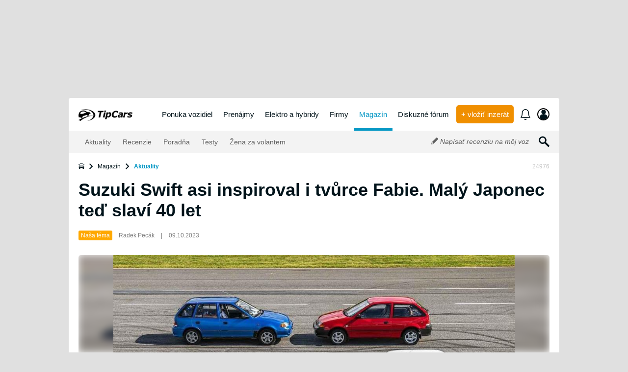

--- FILE ---
content_type: text/html; charset=cp1250
request_url: https://www.tipcars.sk/magazin/nasa-tema/suzuki-swift-historie-40-let.html
body_size: 16883
content:
<!DOCTYPE html>
<HTML>
	<HEAD>

		<TITLE>Suzuki Swift asi inspiroval i tvůrce Fabie. Malý Japonec teď slaví 40 let</TITLE>

		<meta name="theme-color" content="#027aaf">
		<META name="description" content="Podrobnou historii vozu Suzuki Swift zná asi málokdo. Tuzemské zastoupení japonské značky nyní připomíná některé pozoruhodné okamžiky z jeho dějin.">
		<META name="robots" content="">
		<META http-equiv="Content-Type" content="text/html; charset=windows-1250">
		<META name="viewport" content="width=device-width,initial-scale=1">
		<META name="language" content="sk">
		<META name="seznam-wmt" content="qZm6iAcJ0hJiQvq89yxnZYF1qFfDHHrL">
		<META name="referrer" content="origin">
		<META name="referrer" content="no-referrer-when-downgrade" id="referrer-policy-meta">

		<META property="og:url" content="">
					<META property="og:title" content="Suzuki Swift asi inspiroval i tvůrce Fabie. Malý Japonec teď slaví 40 let">
					<META property="og:description" content="Podrobnou historii vozu Suzuki Swift zná asi málokdo. Tuzemské zastoupení japonské značky nyní připomíná některé pozoruhodné okamžiky z jeho dějin.">
<META property="og:type" content="article">
<META property="og:image" content="https://img.tipcars.com/fotky_magazin_70/171201/0">
<META name="google-site-verification" content="k2Tjn9OXQNO57Us-Ob6Tm2O4LPy-7CeCTfU00ea-dLA">
<META name="msvalidate.01" content="1CEEDBC3BB01F41B2C53A5DF2C2F89CA" />
<META name="facebook-domain-verification" content="02qq62b6xjupejjmhms7mxeky3k8nu" />

		<link rel="dns-prefetch" href="//img.tipcars.com">
		<link rel="dns-prefetch" href="//css.tipcars.com/css/">
		<link rel="dns-prefetch" href="//js.tipcars.com/js/">

		<LINK href="/css/1760696441/img/ownsvgfont/css/fontello.css" rel='stylesheet' type='text/css'>

		<STYLE>
			@font-face {
				font-family: 'IBMPlexSans';
				font-style: NORMAL;
				font-weight: 400;
				src: url('/css/moduly/font_ibm_plex/IBMPlexSans-Regular.ttf') format('truetype');
			}
			@font-face {
				font-family: 'IBMPlexSans';
				font-style: NORMAL;
				font-weight: 700;
				src: url('/css/moduly/font_ibm_plex/IBMPlexSans-Bold.ttf') format('truetype');
			}

		</STYLE>

		<LINK href="/css/1760696441/_slozenina_586e4f56d38eadda55fc13e692ec5c5b.css" rel='stylesheet' type='text/css'><LINK href="/css/1760696441/_slozenina_cd81533c62fbb417ed47fdd635ae4063.css" rel='stylesheet' type='text/css'>
		<LINK href="/favicon.png" type="image/png" rel="icon">
		<LINK rel="shortcut icon" href="/favicon.ico" type="image/x-icon">


				<META name="msvalidate.01" content="1CEEDBC3BB01F41B2C53A5DF2C2F89CA">

		<SCRIPT type="text/javascript">
	function ObjektOnLoadJS(){
		this.natazeno = function(soubor){
			if(soubor != null){
				//console.log(soubor);
				this.data.zbyva_dotahnout--;
			}

			if(this.data.zbyva_dotahnout == 0){
				//var d = new Date(); var n = d.getTime(); console.log('po dotahnuti '+n); this.data.cas = n
				if(!ONLOADJS.data.spusteno) ONLOADJS.spusteniFci();
			}
		};
		this.spusteniFci = function(){

			if(ONLOADJS.data.spusteno) return false;
			ONLOADJS.data.spusteno = true;
			
			this.spousteneFce();

		};
		this.data = { pocet_natahovanych_scriptu : 0, zbyva_dotahnout : 0, spusteno : false };
	}
	var ONLOADJS = new ObjektOnLoadJS();
</SCRIPT>
		<!-- cookies lista start -->
				<SCRIPT src='https://cdn.cpex.cz/cmp/v2/cpex-cmp.min.js?cpexCmpAllowCloseButton=1'></SCRIPT>
		<SCRIPT type="text/javascript">
			window.didomiEventListeners = window.didomiEventListeners || [];
			window.didomiEventListeners.push({
				event: 'consent.changed',
				listener: function () {
					if(typeof SOUHLASY != "undefined") SOUHLASY.set();
				}
			});

			window.didomiOnReady = window.didomiOnReady || [];
			window.didomiOnReady.push(function (Didomi) {
			    // Call other functions on the SDK
			});
		</SCRIPT>
		<!-- cookies lista konec -->

		<SCRIPT type="text/javascript">
			var odkudPrisel = "";
			var dataLayer = [{"publishedDateTime":"2023-10-09T07:22:00+01:00","modifiedDateTime":"2023-10-09T07:22:00+01:00","attributes":{"reviewRating":"5.0","keywords":"|suzuki|suzuki swift sport|historie automobil\u016f|japonsk\u00e1 auta|m\u011bstsk\u00e9 hatchbacky|","pageLanguage":"sk"},"articleID":"24976","dmpData":{"reviewRating":"5.0","keywords":"|suzuki|suzuki swift sport|historie automobil\u016f|japonsk\u00e1 auta|m\u011bstsk\u00e9 hatchbacky|","pageLanguage":"sk","site":"www.tipcars.sk","pageType":"clanek","categories":["magazin","nase-tema"],"categories-recs":["magaz\u00edn","na\u0161e t\u00e9ma"],"pageCategoryUrl":"\/magazin\/nasa-tema","authors":["radek-pecak"],"authors-recs":["Radek Pec\u00e1k"],"tags":["suzuki-suzuki-swift-sport-historie-automobilu-japonska-auta-mestske-hatchbacky"],"tags-recs":["|Suzuki|Suzuki Swift Sport|historie automobil\u016f|japonsk\u00e1 auta|m\u011bstsk\u00e9 hatchbacky|"],"identityLogin":["nep\u0159ihl\u00e1\u0161en","notlogged"],"articleAttachment":["gallery"],"galleryDataCount":"5","galleryDataCountPhoto":"5","galleryDataUrl":"\/magazin\/nasa-tema\/suzuki-swift-historie-40-let.html?fotogalerie=0","publishedDateTime":"2023-10-09T07:22:00+01:00","modifiedDateTime":"2023-10-09T07:22:00+01:00","articleID":"24976","device":"desktop","region_klient":"00","version":"live","group":"classifieds","serverAdresa":"www.tipcars.sk","url":"www.tipcars.sk\/magazin\/nasa-tema\/suzuki-swift-historie-40-let.html","template":"recenze"},"device":"desktop","pageLanguage":"sk","region_klient":"00","version":"live","group":"classifieds","serverAdresa":"www.tipcars.sk","url":"www.tipcars.sk\/magazin\/nasa-tema\/suzuki-swift-historie-40-let.html","template":"recenze"}];

			function _ga(data_kategorie, data_akce, data_stitek){
				if(!SOUHLASY.get('ga')) return;
				dataLayer.push({'event':'GAevent', 'eventCategory':data_kategorie, 'eventAction':data_akce, 'eventLabel':data_stitek})
				/*gtag('event', data_akce, {
					'event_category' : data_kategorie,
					'event_label' : data_stitek
				});*/
			}
			function _cx(data_kategorie, data_akce, data_stitek){
				if(!SOUHLASY.get('ga')) return;
				dataLayer.push({'event':'Cxevent', 'eventCategory':data_kategorie, 'eventAction':data_akce, 'eventLabel':data_stitek})
			}
		</SCRIPT>

							<!-- Google Tag Manager -->
					<script>(function(w,d,s,l,i){w[l]=w[l]||[];w[l].push(
					{'gtm.start': new Date().getTime(),event:'gtm.js'}

					);var f=d.getElementsByTagName(s)[0],
					j=d.createElement(s),dl=l!='dataLayer'?'&l='+l:'';j.async=true;j.src=
					'https://www.googletagmanager.com/gtm.js?id='+i+dl;f.parentNode.insertBefore(j,f);
					})(window,document,'script','dataLayer','GTM-WF5WBBS');</script>
					<!-- End Google Tag Manager -->

					<!-- VLM GTM -->
					<script>(function(w,d,s,l,i){w[l]=w[l]||[];w[l].push(

					{'gtm.start': new Date().getTime(),event:'gtm.js'}
					);var f=d.getElementsByTagName(s)[0],
					j=d.createElement(s),dl=l!='dataLayer'?'&l='+l:'';j.async=true;j.src=
					'https://www.googletagmanager.com/gtm.js?id='+i+dl;f.parentNode.insertBefore(j,f);
					})(window,document,'script','dataLayer','GTM-P2SSW3B');</script>
					<!-- VLM GTM -->
				

	</HEAD>



	<BODY>

		<DIV id='leaderboard-top' class='amalker_gate doprostred hide-M ' style="width:100%; height:100%; position:fixed; left:0px; top:0px; xbackground-image:url('/ikona/_view/kosilka_vystredene_2023/amalker_gate2.jpg?v=1'); background-position:center top; background-repeat:no-repeat;"></DIV>
		<DIV class='kosilka_sirka_naseho_obsahu kosilka_cely_web'>

			<DIV class='kosilka_hlavni_obsah' style=''>

				
	<DIV class='horni_menu_nahrada hide'></DIV>
	<DIV class='horni_menu kosilka_sirka_naseho_obsahu bs-bile borad-lt-5 borad-rt-5 na_pc hide-M flex-spacebetween flex-valign plr-20'>

		<A href='/' class='logo inline rt1'></A>

		<DIV class='polozky_menu px-0'><DIV class='polozka relative inline '><A href='/vozidla-na-predaj/' title='vozidlá na predaj' id='tcmenu_vozidla_k_prodeji' data-kategorie="Horní menu" data-akce="ponuka vozidiel" data-stitek="">Ponuka vozidiel</A>	<DIV id='hover_hlavniho_menu'>
		<DIV id='hover_hlavniho_menu_menu'>
			<DIV id='hover_vozidla_k_prodeji'>
				<A href='/vozidla-na-predaj/' class='xfs-tucne' data-kategorie="Horní menu" data-akce="Hover nabídka vozidel k prodeji" data-stitek="ponuka vozidiel">Ponuka vozidiel</A>
											<A href='/nove/' data-kategorie="Horní menu" data-akce="Hover nabídka vozidel k prodeji" data-stitek="nové a predvádzacie">Nové a predvádzacie</A>
													<A href='/ojazdene/' data-kategorie="Horní menu" data-akce="Hover nabídka vozidel k prodeji" data-stitek="ojazdené">Ojazdené</A>
													<A href='/poskodene/' data-kategorie="Horní menu" data-akce="Hover nabídka vozidel k prodeji" data-stitek="poškodené">Poškodené</A>
													<A href='/veterani/' data-kategorie="Horní menu" data-akce="Hover nabídka vozidel k prodeji" data-stitek="veteráni">Veteráni</A>
													<A href='/nahradne-diely/' data-kategorie="Horní menu" data-akce="Hover nabídka vozidel k prodeji" data-stitek="náhradné diely">Náhradné diely</A>
													<A href='/prislusenstvo/' data-kategorie="Horní menu" data-akce="Hover nabídka vozidel k prodeji" data-stitek="príslušenstvo">Príslušenstvo</A>
									</DIV>
					</DIV>
	</DIV></DIV><DIV class='polozka relative inline '><A href='/prenajom-operativny-leasing/' title='Autá na prenájom alebo operatívny leasing' id='tcmenu_vozidla_k_pronajmu' data-kategorie="Horní menu" data-akce="prenájmy" data-stitek="">Prenájmy</A></DIV><DIV class='polozka relative inline '><A href='/elektromobil/' title='elektro a hybridy' id='tcmenu_elektromobil' data-kategorie="Horní menu" data-akce="elektro a hybridy" data-stitek="">Elektro a hybridy</A></DIV><DIV class='polozka relative inline '><A href='/firmy/' title='firmy' id='tcmenu_firmy' data-kategorie="Horní menu" data-akce="firmy" data-stitek="">Firmy</A></DIV><DIV class='polozka relative inline br0 bl0 bt0 bc-modre fs-modre bb5 b-solid'><A href='/magazin/' title='' id='tcmenu_magazin' data-kategorie="Horní menu" data-akce="magazín" data-stitek="">Magazín</A></DIV><DIV class='polozka relative inline '><A href='/forum/' title='diskuzné fórum' id='tcmenu_forum' data-kategorie="Horní menu" data-akce="diskuzné fórum" data-stitek="">Diskuzné fórum</A></DIV>				<A class='inline bs-oranzove fs-bile px-10 borad-5' href='/moj-tipcars/inzercia/?zapis' rel='nofollow' data-kategorie="Homepage" data-akce="Vložit inzerát" data-stitek="Reklama z hlavního menu" title='vložiť nový inzerát'>+ vložiť inzerát</A>

				<DIV class='notifikace horizontal_menu zvonek'>
	<I class='icon-zvonek'></I>
	<DIV class="cislo hide">0</DIV>
</DIV>
				
				<A class='inline pointer ml-10 rt7 prihlaseni_center' rel="nofollow" >
								<I class='icon-profil inline borad-50p overflow doprostred bc-cerne bx2 b-solid fs-22px' style='width:25px; height:25px;'></I>
						</A>

				</DIV>

	</DIV>


	<DIV class='horni_menu na_mobilu horni_menu_boxshadow hide-XL flex-valign flex-spacebetween-M bs-bile plr-15 pt-10 pb-10 w-100' style='top:0px'>

		<A href='/' class='logo inline rt1'></A>
		<DIV>
			<I class='formular_zastupce icon-vyhledat pointer mr-20 ' style='font-size:24px;' _trigger_vyhledavaci_formular></I>
			<DIV class='uzivatelske_menu_zastupce inline pointer mr-20 rt4' _trigger_uzivatelske_menu>			<I class='icon-profil inline borad-50p overflow doprostred bc-cerne bx2 b-solid fs-22px' style='width:25px; height:25px;'></I>
		</DIV>
			<I class='vertikalni_menu_zastupce icon-menu pointer' style='font-size:22px;' _trigger_vertikalni_menu></I>
		</DIV>

	</DIV>


	<DIV class='podmenu_nahrada hide'></DIV>
	<DIV class='podmenu hide-M kosilka_sirka_naseho_obsahu flex-spacebetween pl-20 pr-10 pt-10 pb-10'>
		<DIV>
			<A href='/magazin/aktuality' class='inline  pt-2  h-100 fs-lh plr-10 fs-tmavesede pointer fs-14px' rel="nofollow" data-kategorie="Spodní menu" data-akce="magazin_aktuality" data-stitek="karta_clanku"><I class=''></I> Aktuality</A><A href='/magazin/recenzie' class='inline  pt-2  h-100 fs-lh plr-10 fs-tmavesede pointer fs-14px' rel="nofollow" data-kategorie="Spodní menu" data-akce="magazin_recenze" data-stitek="karta_clanku"><I class=''></I> Recenzie</A><A href='/magazin/poradna' class='inline  pt-2  h-100 fs-lh plr-10 fs-tmavesede pointer fs-14px' rel="nofollow" data-kategorie="Spodní menu" data-akce="magazin_poradna" data-stitek="karta_clanku"><I class=''></I> Poradňa</A><A href='/magazin/testy' class='inline  pt-2  h-100 fs-lh plr-10 fs-tmavesede pointer fs-14px' rel="nofollow" data-kategorie="Spodní menu" data-akce="magazin_testy" data-stitek="karta_clanku"><I class=''></I> Testy</A><A href='/magazin/zena-za-volantem' class='inline  pt-2  h-100 fs-lh plr-10 fs-tmavesede pointer fs-14px' rel="nofollow" data-kategorie="Spodní menu" data-akce="zena_za_volantem" data-stitek="karta_clanku"><I class=''></I> Žena za volantem</A>		</DIV>
		<DIV class='flex-valign' style='gap:20px'>
			<A href='/magazin/napisat-recenziu-na-moj-voz/' class='inline fs-kurziva h-100 fs-lh plr-10 fs-tmavesede pointer fs-14px' rel="nofollow" data-kategorie="Spodní menu" data-akce="napsat recenci" data-stitek="karta_clanku"><I class='icon-tuzka rt-2'></I> Napísať recenziu na môj voz</A>			<I class='formular_zastupce plr-10 icon-vyhledat pointer unselectable hide-M ' _trigger_vyhledavaci_formular style='font-size:22px;'></I>
		</DIV>
	</DIV>


	<DIV class='vertikalni_menu w-100 hide'>

	<DIV class='polozky_menu flex-column w-100 px-20' style='gap:10px;'>
								<A class='polozka bs-bile border-svetlesede borad-3 block w-100 pt-15 pb-15 plr-20'  href='/vozidla-na-predaj/' title='vozidlá na predaj' id='tcmenu_vozidla_k_prodeji' data-kategorie="Vertikální menu" data-akce="ponuka vozidiel" data-stitek="ponuka vozidiel">
								Ponuka vozidiel						</A>
											<A class='polozka bs-bile border-svetlesede borad-3 block w-100 pt-15 pb-15 plr-20'  href='/prenajom-operativny-leasing/' title='Autá na prenájom alebo operatívny leasing' id='tcmenu_vozidla_k_pronajmu' data-kategorie="Vertikální menu" data-akce="prenájmy" data-stitek="prenájmy">
								Prenájmy						</A>
											<A class='polozka bs-bile border-svetlesede borad-3 block w-100 pt-15 pb-15 plr-20'  href='/elektromobil/' title='elektro a hybridy' id='tcmenu_elektromobil' data-kategorie="Vertikální menu" data-akce="elektro a hybridy" data-stitek="elektro a hybridy">
								Elektro a hybridy						</A>
											<A class='polozka bs-bile border-svetlesede borad-3 block w-100 pt-15 pb-15 plr-20'  href='/firmy/' title='firmy' id='tcmenu_firmy' data-kategorie="Vertikální menu" data-akce="firmy" data-stitek="firmy">
								Firmy						</A>
											<A class='polozka bs-bile border-svetlesede borad-3 block w-100 pt-15 pb-15 plr-20' style='border-left:5px solid #0798c5; color:#0798c5; font-weight:bold;' href='/magazin/' title='' id='tcmenu_magazin' data-kategorie="Vertikální menu" data-akce="magazín" data-stitek="magazín">
								Magazín						</A>
											<A class='polozka bs-bile border-svetlesede borad-3 block w-100 pt-15 pb-15 plr-20'  href='/forum/' title='diskuzné fórum' id='tcmenu_forum' data-kategorie="Vertikální menu" data-akce="diskuzné fórum" data-stitek="diskuzné fórum">
								Diskuzné fórum						</A>
					
		<A class='w-100 polozka bs-oranzove borad-3 fs-bile plr-15 pt-15 pb-15 doprostred' href='/moj-tipcars/inzercia/?zapis' rel='nofollow' data-kategorie="Vertikální menu" data-akce="Vložit inzerát" data-stitek="Tlačítko v menu" title='vložiť nový inzerát'>+ Vložiť inzerát</A>

		
	</DIV>

</DIV>
	<DIV class='uzivatelske_menu w-100 hide'>

	<DIV class='polozky_menu flex-column w-100 px-20' style='gap:10px;'>
							<B>Prihlásenie</B>

					<DIV class='flex-column' style='gap:10px;'>
						<DIV>
							<DIV class='lh-28'>Užívateľské meno / e-mail</DIV>
							<INPUT type='text' name='uzivatelske_menu_usr' class='w-100 border-svetlesede h-auto px-10 fs-15px fs-tucne lh-28'>
						</DIV>
						<DIV>
							<DIV class='lh-28'>Heslo</DIV>
							<INPUT type='password' name='uzivatelske_menu_psw' class='w-100 border-svetlesede h-auto px-10 fs-15px fs-tucne lh-28'>
						</DIV>
						<BUTTON _uzivatelske_menu_prihlasit_se class='inline doprostred bs-oranzove border-oranzove pt-10 pb-10 borad-3 lh-28 w-100'>Prihlásenie</BUTTON>
						<A href="/moj-tipcars/registracia/" rel="nofollow" class='inline doprostred bs-bile fs-cerne border-svetlesede pt-10 pb-10 borad-3 lh-28 w-100'>Registrácia</A>
						<DIV class='doprava'><A href="/moj-tipcars/zabudnute-heslo" class='fs-podtrzene pointer lh-28'>Zabudnuté heslo?</A></DIV>
					</DIV>
					<DIV class='uzivatelske_menu_oddelovac w-100'></DIV>
										<A href='/magazin/napisat-recenziu-na-moj-voz/' rel="nofollow" class='polozka flex-valign bs-bile borad-3 border-svetlesede block w-100 pt-15 pb-15 plr-20  ' style='' name='_recenze'  data-kategorie="Vertikální menu" data-akce="napísať recenziu na môj voz" data-stitek="">
							<I class="icon-tuzka pr-10"></I>							Napísať recenziu na môj voz						</A>
											<A href='/moj-tipcars/inzercia/?zapis' rel="nofollow" class='polozka flex-valign bs-bile borad-3 border-svetlesede block w-100 pt-15 pb-15 plr-20  fs-bile' style='background-color:#f08f00 !important; border-color:#f08f00;' name='_vlozit_inzerat'  data-kategorie="Vertikální menu" data-akce="&nbsp;<B class='mr-10'>+</B>Vložiť inzerát" data-stitek="">
														&nbsp;<B class='mr-10'>+</B>Vložiť inzerát						</A>
										<DIV class='uzivatelske_menu_oddelovac w-100 mt-5 mb-5'></DIV>
					</DIV>

</DIV>
				<DIV class='kosilka_telo_webu'>
					<DIV class='formular_lista_nahrada hide'></DIV>
<DIV class='formular_lista kosilka_sirka_naseho_obsahu hide w-100'><DIV class='form' id='formular' url_format='/magazin/[__sekce__/][__znacka_model__/]?[__ostatni_parametry__]&[__text__]' default_if='/magazin/' default_url='/magazin/clanky/'>
	
	
<DIV class='flex-bottom-XL flex-row-XL pt-XL-10 pb-XL-10  flex-column-M pt-M-20 pb-M-20  plr-20 fs-14px' style='gap:20px;'>

	
	<DIV style='xwidth:100%;' class='sl-XL-20p sl-M-12'>
		<LABEL class='pro_ownselect3'>Značka</LABEL>
		<BR>
		<DIV class='ownselect3 w-100' id='znacka' name='znacka' onChange='MAGAZIN.zmenaZnackyNaplnModel()'><UL><LI selected>nerozhoduje</LI><LI val='acura'  kod='CJ'><A href='/magazin/acura/'>Acura</A></LI><LI val='aero'  kod='VF'><A href='/magazin/aero/'>Aero</A></LI><LI val='ahorn'  kod='1B'><A href='/magazin/ahorn/'>Ahorn</A></LI><LI val='alfa-romeo'  kod='AA'><A href='/magazin/alfa-romeo/'>Alfa Romeo</A></LI><LI val='alpina'  kod='5V'><A href='/magazin/alpina/'>Alpina</A></LI><LI val='alpine'  kod='0P'><A href='/magazin/alpine/'>Alpine</A></LI><LI val='aprilia'  kod='NA'><A href='/magazin/aprilia/'>Aprilia</A></LI><LI val='aro'  kod='FA'><A href='/magazin/aro/'>ARO</A></LI><LI val='asia-motors'  kod='31'><A href='/magazin/asia-motors/'>Asia Motors</A></LI><LI val='aston-martin'  kod='CT'><A href='/magazin/aston-martin/'>Aston Martin</A></LI><LI val='audi'  kod='AB'><A href='/magazin/audi/'>Audi</A></LI><LI val='avia'  kod='IA'><A href='/magazin/avia/'>Avia</A></LI><LI val='bentley'  kod='AD'><A href='/magazin/bentley/'>Bentley</A></LI><LI val='bmw'  kod='AE'><A href='/magazin/bmw/'>BMW</A></LI><LI val='bugatti'  kod='RN'><A href='/magazin/bugatti/'>Bugatti</A></LI><LI val='buick'  kod='AF'><A href='/magazin/buick/'>Buick</A></LI><LI val='byd'  kod='WN'><A href='/magazin/byd/'>BYD</A></LI><LI val='cadillac'  kod='AG'><A href='/magazin/cadillac/'>Cadillac</A></LI><LI val='cagiva'  kod='MD'><A href='/magazin/cagiva/'>Cagiva</A></LI><LI val='caterham'  kod='AH'><A href='/magazin/caterham/'>Caterham</A></LI><LI val='chevrolet'  kod='AR'><A href='/magazin/chevrolet/'>Chevrolet</A></LI><LI val='chrysler'  kod='AS'><A href='/magazin/chrysler/'>Chrysler</A></LI><LI val='citroen'  kod='AI'><A href='/magazin/citroen/'>Citroën</A></LI><LI val='cupra'  kod='B6'><A href='/magazin/cupra/'>Cupra</A></LI><LI val='cz'  kod='ME'><A href='/magazin/cz/'>ČZ</A></LI><LI val='dacia'  kod='AJ'><A href='/magazin/dacia/'>Dacia</A></LI><LI val='daewoo'  kod='AK'><A href='/magazin/daewoo/'>Daewoo</A></LI><LI val='daihatsu'  kod='AL'><A href='/magazin/daihatsu/'>Daihatsu</A></LI><LI val='daltec'  kod='81'><A href='/magazin/daltec/'>Daltec</A></LI><LI val='dkw'  kod='SD'><A href='/magazin/dkw/'>DKW</A></LI><LI val='dodge'  kod='CR'><A href='/magazin/dodge/'>Dodge</A></LI><LI val='ds-automobiles'  kod='92'><A href='/magazin/ds-automobiles/'>DS Automobiles</A></LI><LI val='ducati'  kod='MI'><A href='/magazin/ducati/'>Ducati</A></LI><LI val='fendt'  kod='17'><A href='/magazin/fendt/'>Fendt</A></LI><LI val='ferrari'  kod='AM'><A href='/magazin/ferrari/'>Ferrari</A></LI><LI val='fiat'  kod='AN'><A href='/magazin/fiat/'>Fiat</A></LI><LI val='ford'  kod='AO'><A href='/magazin/ford/'>Ford</A></LI><LI val='gaz'  kod='FB'><A href='/magazin/gaz/'>GAZ</A></LI><LI val='goes'  kod='53'><A href='/magazin/goes/'>GOES</A></LI><LI val='hanomag'  kod='SN'><A href='/magazin/hanomag/'>Hanomag</A></LI><LI val='harley-davidson'  kod='MJ'><A href='/magazin/harley-davidson/'>Harley-Davidson</A></LI><LI val='honda'  kod='AP'><A href='/magazin/honda/'>Honda</A></LI><LI val='hongqi'  kod='DS'><A href='/magazin/hongqi/'>Hongqi</A></LI><LI val='hummer'  kod='FD'><A href='/magazin/hummer/'>Hummer</A></LI><LI val='husqvarna'  kod='ML'><A href='/magazin/husqvarna/'>Husqvarna</A></LI><LI val='hyundai'  kod='AQ'><A href='/magazin/hyundai/'>Hyundai</A></LI><LI val='ifa'  kod='IQ'><A href='/magazin/ifa/'>IFA</A></LI><LI val='ikarus'  kod='PE'><A href='/magazin/ikarus/'>Ikarus</A></LI><LI val='indian'  kod='VR'><A href='/magazin/indian/'>Indian</A></LI><LI val='infiniti'  kod='CK'><A href='/magazin/infiniti/'>Infiniti</A></LI><LI val='isuzu'  kod='CD'><A href='/magazin/isuzu/'>Isuzu</A></LI><LI val='iveco'  kod='IC'><A href='/magazin/iveco/'>Iveco</A></LI><LI val='jaguar'  kod='AT'><A href='/magazin/jaguar/'>Jaguar</A></LI><LI val='jawa'  kod='MM'><A href='/magazin/jawa/'>Jawa</A></LI><LI val='jeep'  kod='CE'><A href='/magazin/jeep/'>Jeep</A></LI><LI val='kaipan'  kod='CV'><A href='/magazin/kaipan/'>Kaipan</A></LI><LI val='karosa'  kod='PG'><A href='/magazin/karosa/'>Karosa</A></LI><LI val='kawasaki'  kod='MN'><A href='/magazin/kawasaki/'>Kawasaki</A></LI><LI val='kia'  kod='AU'><A href='/magazin/kia/'>Kia</A></LI><LI val='koenigsegg'  kod='72'><A href='/magazin/koenigsegg/'>Koenigsegg</A></LI><LI val='ktm'  kod='0U'><A href='/magazin/ktm/'>KTM</A></LI><LI val='ktm'  kod='MO'><A href='/magazin/ktm/'>KTM</A></LI><LI val='kymco'  kod='NY'><A href='/magazin/kymco/'>Kymco</A></LI><LI val='lada'  kod='AV'><A href='/magazin/lada/'>Lada</A></LI><LI val='lamborghini'  kod='CW'><A href='/magazin/lamborghini/'>Lamborghini</A></LI><LI val='lancia'  kod='AW'><A href='/magazin/lancia/'>Lancia</A></LI><LI val='land-rover'  kod='B1'><A href='/magazin/land-rover/'>Land Rover</A></LI><LI val='leapmotor'  kod='W3'><A href='/magazin/leapmotor/'>Leapmotor</A></LI><LI val='lexus'  kod='AX'><A href='/magazin/lexus/'>Lexus</A></LI><LI val='liaz'  kod='70'><A href='/magazin/liaz/'>Liaz</A></LI><LI val='liaz'  kod='ID'><A href='/magazin/liaz/'>Liaz</A></LI><LI val='liebherr'  kod='OK'><A href='/magazin/liebherr/'>Liebherr</A></LI><LI val='ligier'  kod='37'><A href='/magazin/ligier/'>Ligier</A></LI><LI val='lincoln'  kod='CL'><A href='/magazin/lincoln/'>Lincoln</A></LI><LI val='m-m-mobile'  kod='2H'><A href='/magazin/m-m-mobile/'>M+M Mobile</A></LI><LI val='man'  kod='IE'><A href='/magazin/man/'>MAN</A></LI><LI val='maserati'  kod='CZ'><A href='/magazin/maserati/'>Maserati</A></LI><LI val='maxus'  kod='0E'><A href='/magazin/maxus/'>Maxus</A></LI><LI val='mazda'  kod='AZ'><A href='/magazin/mazda/'>Mazda</A></LI><LI val='mcc'  kod='DA'><A href='/magazin/mcc/'>MCC</A></LI><LI val='mclaren'  kod='6R'><A href='/magazin/mclaren/'>McLaren</A></LI><LI val='mercedes-benz'  kod='BA'><A href='/magazin/mercedes-benz/'>Mercedes-Benz</A></LI><LI val='mg'  kod='DC'><A href='/magazin/mg/'>MG</A></LI><LI val='mini'  kod='DD'><A href='/magazin/mini/'>Mini</A></LI><LI val='mitsubishi'  kod='BB'><A href='/magazin/mitsubishi/'>Mitsubishi</A></LI><LI val='moskvic'  kod='BC'><A href='/magazin/moskvic/'>Moskvič</A></LI><LI val='moto-guzzi'  kod='MR'><A href='/magazin/moto-guzzi/'>Moto Guzzi</A></LI><LI val='multicar'  kod='GB'><A href='/magazin/multicar/'>Multicar</A></LI><LI val='mv-agusta'  kod='NE'><A href='/magazin/mv-agusta/'>MV Agusta</A></LI><LI val='new-holland'  kod='OS'><A href='/magazin/new-holland/'>New Holland</A></LI><LI val='nissan'  kod='BE'><A href='/magazin/nissan/'>Nissan</A></LI><LI val='oldsmobile'  kod='CN'><A href='/magazin/oldsmobile/'>Oldsmobile</A></LI><LI val='oltcit'  kod='BF'><A href='/magazin/oltcit/'>Oltcit</A></LI><LI val='omoda'  kod='F1'><A href='/magazin/omoda/'>Omoda</A></LI><LI val='opel'  kod='BG'><A href='/magazin/opel/'>Opel</A></LI><LI val='ostatne'  kod='LZ'><A href='/magazin/ostatne/'>Ostatné</A></LI><LI val='pagani'  kod='B9'><A href='/magazin/pagani/'>Pagani</A></LI><LI val='peugeot'  kod='BH'><A href='/magazin/peugeot/'>Peugeot</A></LI><LI val='piaggio'  kod='MT'><A href='/magazin/piaggio/'>Piaggio</A></LI><LI val='plymouth'  kod='CO'><A href='/magazin/plymouth/'>Plymouth</A></LI><LI val='polaris'  kod='ND'><A href='/magazin/polaris/'>Polaris</A></LI><LI val='polestar'  kod='03'><A href='/magazin/polestar/'>Polestar</A></LI><LI val='porsche'  kod='BK'><A href='/magazin/porsche/'>Porsche</A></LI><LI val='praga'  kod='IJ'><A href='/magazin/praga/'>Praga</A></LI><LI val='qj-motor'  kod='WJ'><A href='/magazin/qj-motor/'>QJ Motor</A></LI><LI val='renault'  kod='BM'><A href='/magazin/renault/'>Renault</A></LI><LI val='rieju'  kod='8L'><A href='/magazin/rieju/'>Rieju</A></LI><LI val='rolls-royce'  kod='BN'><A href='/magazin/rolls-royce/'>Rolls-Royce</A></LI><LI val='rover'  kod='BO'><A href='/magazin/rover/'>Rover</A></LI><LI val='saab'  kod='BP'><A href='/magazin/saab/'>Saab</A></LI><LI val='scania'  kod='II'><A href='/magazin/scania/'>Scania</A></LI><LI val='seat'  kod='BQ'><A href='/magazin/seat/'>Seat</A></LI><LI val='simson'  kod='MU'><A href='/magazin/simson/'>Simson</A></LI><LI val='smart'  kod='DI'><A href='/magazin/smart/'>Smart</A></LI><LI val='ssangyong'  kod='CF'><A href='/magazin/ssangyong/'>SsangYong</A></LI><LI val='subaru'  kod='BR'><A href='/magazin/subaru/'>Subaru</A></LI><LI val='suzuki'  kod='BS'><A href='/magazin/suzuki/'>Suzuki</A></LI><LI val='skoda'  kod='BT'><A href='/magazin/skoda/'>Škoda</A></LI><LI val='tata'  kod='CH'><A href='/magazin/tata/'>Tata</A></LI><LI val='tatra'  kod='BU'><A href='/magazin/tatra/'>Tatra</A></LI><LI val='tesla'  kod='5U'><A href='/magazin/tesla/'>Tesla</A></LI><LI val='toyota'  kod='BW'><A href='/magazin/toyota/'>Toyota</A></LI><LI val='trabant'  kod='BX'><A href='/magazin/trabant/'>Trabant</A></LI><LI val='tvr'  kod='UU'><A href='/magazin/tvr/'>TVR</A></LI><LI val='uaz'  kod='DF'><A href='/magazin/uaz/'>UAZ</A></LI><LI val='vanhool'  kod='PO'><A href='/magazin/vanhool/'>Vanhool</A></LI><LI val='velorex'  kod='UY'><A href='/magazin/velorex/'>Velorex</A></LI><LI val='vespa'  kod='3U'><A href='/magazin/vespa/'>Vespa</A></LI><LI val='volkswagen'  kod='BY'><A href='/magazin/volkswagen/'>Volkswagen</A></LI><LI val='volvo'  kod='BZ'><A href='/magazin/volvo/'>Volvo</A></LI><LI val='wartburg'  kod='CA'><A href='/magazin/wartburg/'>Wartburg</A></LI><LI val='yamaha'  kod='MY'><A href='/magazin/yamaha/'>Yamaha</A></LI><LI val='yugo'  kod='CB'><A href='/magazin/yugo/'>Yugo</A></LI><LI val='zetor'  kod='EN'><A href='/magazin/zetor/'>Zetor</A></LI><LI val='zhidou'  kod='9V'><A href='/magazin/zhidou/'>ZhiDou</A></LI></UL><DIV>nerozhoduje<U><I class='arrow'></I></U></DIV></DIV>	</DIV>

	<DIV style='xwidth:100%;' class='sl-XL-20p sl-M-12'>
		<LABEL class='pro_ownselect3'>Model</LABEL>
		<BR>
		<DIV class='ownselect3 w-100' id='model' name='model'><UL><LI selected>nerozhoduje</LI></UL><DIV>nerozhoduje<U><I class='arrow'></I></U></DIV></DIV>	</DIV>

	<DIV style='xwidth:100%;' class='sl-XL-20p sl-M-12'>
		
		<LABEL class='pro_ownselect3'>Hľadaný text</LABEL>
		<BR>
		<INPUT type='text' url_prefix="text=" class='formular w-100 h-auto px-10 fs-15px fs-tucne ' style='line-height:28px;' name='text' placeholder='text hľadaného článku' value='' onChange="(($(this).val()!='')?$(this).addClass('filled'):$(this).removeClass('filled'))">
	</DIV>

	<DIV style='xwidth:100%;' class='sl-XL-20p sl-M-12'>
		<LABEL class='pro_ownselect3'>Sekcia</LABEL>
		<BR>
		<DIV class='ownselect3 w-100' id='sekce' name='sekce' multiple count><UL><LI selected alone><I></I><A href='/magazin/'>nerozhoduje</A></LI><LI val='aktuality'  ><I></I><A href='/magazin/aktuality/'>aktuality</A></LI><LI val='recenzie'  ><I></I><A href='/magazin/recenzie/'>recenzie</A></LI><LI val='poradna'  ><I></I><A href='/magazin/poradna/'>poradňa</A></LI><LI val='testy'  ><I></I><A href='/magazin/testy/'>testy</A></LI><LI val='zena-za-volantem'  ><I></I><A href='/magazin/zena-za-volantem/'>žena za volantem</A></LI></UL><DIV>nerozhoduje<U><I class='arrow'></I></U></DIV></DIV>	</DIV>


	<DIV style='xwidth:100%;' class='sl-XL-20p sl-M-12 flex-spacebetween border-oranzove borad-3'>
		<BUTTON class='inline doprostred bs-oranzove pt-10 pb-10' style='border-radius:0px; width:calc(100% - 40px); line-height:28px;' onClick='return MAGAZIN.vyhledatFormular(); return false' enter-press-submit><!--I class='icon-vyhledat'></I-->Vyhľadať</BUTTON>
		<DIV class='inline pointer bs-bile flex-valign flex-center' url-na-klik='/magazin/clanky/' style='border-radius:0px 3px 3px 0px; width:48px'><I class='icon-guma' title='vyčistiť formulár'></I></DIV>
	</DIV>

	<!--SPAN url-na-klik='/magazin/clanky/' class='float-r fs-male fs-sede fs-podtrzene pointer'><I class='icon-guma mr-5'></I> vyčistiť formulár</SPAN--->

</DIV>
</DIV></DIV>
<DIV class='flex-spacebetween fs-nejmensi'>

	<DIV class='px-20 pb-0 drobeckove_odkazy'>
		<A href='/'><I class='icon-home_auto rt-1'></I></A><I class='icon-doprava ml-10 mr-10'></I><A href='/magazin/'>Magazín</A><I class='icon-doprava ml-10 mr-10'></I><A href='/magazin/aktuality/'>Aktuality</A>	</DIV>

	<DIV class='px-20 pb-0 fs-svetlesede cursor_sipka'>
		24976	</DIV>

</DIV>

<DIV class='px-20'>

	
<DIV class='telo_clanku'>

	<H1 class=''><B>Suzuki Swift asi inspiroval i tvůrce Fabie. Malý Japonec teď slaví 40 let</B></H1>

	<DIV class='mb-30 mt-20' style='font-size:12px;'>
		<DIV class='inline fs-bile pt-3 pb-3 pl-5 pr-5 borad-3' style='font-size:12px; background-color:#FFA800'>Naša téma</DIV>
		<DIV class='inline' style='color:#7c7c7c'>
			<SPAN class='ml-10'>Radek Pecák</SPAN>
			<SPAN class='ml-10 mr-10'>|</SPAN>
			<SPAN>09.10.2023</SPAN>
		</DIV>
	</DIV>

	<DIV class='w-100 borad-5 foto_odkaz pointer titulni_fotka' cislo='H'><DIV class='rozmazane' style="background-image:url('//img.tipcars.com/fotky_magazin_60/171201/0')"></DIV><IMG class='ostre object-fit-contain w-100 h-100' src='//img.tipcars.com/fotky_magazin_60/171201/0'></DIV>
					<DIV class='mt-10' style='display:flex; gap:10px;'>
					<IMG class='foto_odkaz nahledypod sl-XL-3 sl-S-4 pointer borad-5 object-fit-cover ' cislo='1' src="//img.tipcars.com/fotky_magazin_50/171202/0"><IMG class='foto_odkaz nahledypod sl-XL-3 sl-S-4 pointer borad-5 object-fit-cover ' cislo='2' src="//img.tipcars.com/fotky_magazin_50/171203/0"><IMG class='foto_odkaz nahledypod sl-XL-3 sl-S-4 pointer borad-5 object-fit-cover hide-S' cislo='3' src="//img.tipcars.com/fotky_magazin_50/171204/0"><IMG class='foto_odkaz nahledypod sl-XL-3 sl-S-4 pointer borad-5 object-fit-cover ' cislo='4' src="//img.tipcars.com/fotky_magazin_50/171205/0">				</DIV>
			
						<DIV class='mt-10 mb-20 xfs-male'><SPAN class='fs-kurziva'>Málo známé typy Suzuki Swift</SPAN> | <SPAN class='fs-sede fs-kurziva''>foto:&nbsp;Se svolením Suzuki</SPAN></DIV>
				
	<DIV class='stred_clanku obal_hlavniho_a_praveho_sloupce mt-15' style='display:flex; justify-content: space-between'>

		<DIV class='hlavni_sloupec kosilka_obsah_webu inline mr-XL-10 mr-M-0'>

			<DIV class='samotny_text_clanku fs-17px'>

				Podrobnou historii vozu Suzuki Swift zná asi málokdo. Tuzemské zastoupení japonské značky nyní připomíná některé pozoruhodné okamžiky z jeho dějin.
				<DIV class='clear mb-20'></DIV>

				<DIV class='block doprostred'>
					<DIV class='amalker_obal hide-M mb-20'>
						<DIV id='wallpaper-1' class='amalker_externi'></DIV>
					</DIV>
					<DIV class='block doprostred hide-XL show-M mb-20'>
						<DIV class='inline' style='max-width:300px; overflow-x:clip;'>
							<DIV class='amalker_obal' _max_width=300>
								<DIV id='m-square-1' class='amalker_externi'></DIV>
							</DIV>
						</DIV>
					</DIV>
				</DIV>

				Svého času se docela dost diskutovalo o tom, zda druhá generace Fabie není vlastně z hlediska designu tak trochu přerostlé Suzuki Swift. V té době již měl tento japonský produkt určený hlavně pro dopravu ve městech své charakteristické linie, které si v zásadě uchovává doposud.<BR><BR><STRONG>Na snímek všech generací i na ty neobvyklé typy karosérií Swiftu se podívejte do fotogalerie.</STRONG><BR><BR>Pojďme ale do minulosti. Ta se začala pro veřejnost psát v roce 1983. Tehdy se představila první generace. Vlastně ale nešlo o auto, které by si vymysleli a zkonstruovali v Suzuki. Jak se uvádí v tiskové zprávě: "Za úplnými začátky modelu Suzuki Swift stál americký koncern General Motors, počátkem 80. let však GM přenechal nedokončený projekt právě Suzuki. Neviděl v něm totiž tržní potenciál, který tento model ve skutečnosti měl, a to nezanedbatelný. Swift úspěšně dobyl celý svět a mnoho značek ho zařadilo do své nabídky. Malé Suzuki tak dostalo i logo značek Chevrolet, Pontiac, Holden, Isuzu, Changan i dnes již zapomenuté automobilky Geo.<BR><BR>První generace se nabízela v letech 1983-1988. Už tehdy byly v nabídce sportovní verze. Třídveřová měla označení GTI, pětidveřová pak GXi.<BR><BR><DIV id='Teads' class='amalker_externi'></DIV>Druhá generace vydržela ve výrobě po celých patnáct let a právě ona měla na různých trzích tři desítky různých označení. Ke dvěma variantám hatchbacku se postupně přidal ještě čtyřdveřový sedan a dvoudveřový kabriolet. Vrcholem nabídky byl opět třídveřový Swift GTi s výkonem 101 koní, pro sedan ale Suzuki nabídlo jako alternativu šestnáctistovku o podobném výkonu. Do nabídky se také poprvé dostává pohon všech kol. Verze značená JDM neboli Cultus GT-i měla pohon 4x4 a výkon zvýšený na 115 koní.<BR><BR>							<DIV class='w-100 mb-20'>
<A href='/magazin/nasa-tema/test-kombi-suzuki-swace-hybrid.html' class='fs-XL-20px  fs-M-16px  lh-XL-28  lh-S-16  fs-tucne externi_clanek pb-M-10 bl0 br0 bt0 bc-modre b-solid flex-spacebetween pointer'>
	<IMG class='externi_clanek_fotka bcenter bcover bnorepeat borad-3 object-fit-cover' src='//img.tipcars.com/fotky_magazin_50/169136/0'>
	<DIV class='externi_clanek_texty flex-column flex-spacebetween  pt-10 pb-XL-10  pb-M-0  bl0 br0 bt1 bc-modre b-solid' style="">
		Spotřeba téměř zázračná. Test kombíku Suzuki Swace s hybridním motorem		<DIV class='fs-modre fs-tucne fs-XL-16px fs-M-15px doprava'>PŘEČÍST ČLÁNEK</DIV>
	</DIV>
</A>

</DIV>
						Třetí pokračování ságy Swift pak začalo v roce 2004. Hlavní pokrok nastal v interiéru a v oblasti bezpečnosti. Čtvrtá generace byla v nabídce v letech 2010-2016, nyní je v prodeji pátá. Čas té šesté se již velice přibližuje.<BR><BR>					<DIV class='newsletter-sing-up-article-detail'></DIV>
				<DIV class='clanek_nadpis_v_textu'>Christian Ronaldo v reklamě</DIV>Dějiny modelu přinesly množství velmi zajímavých událostí. Vybíráme z nich následující:<BR><BR>• První generace byla do té doby největším modelem značky Suzuki<BR><BR>• V roce 1992 Swift startoval v legendárním závodě do vrchu Pikes Peak Závodní speciál se<BR>dvěma přeplňovanými motory měl celkový výkon 800 koní.<BR><BR>• V 90. letech se v USA prodával elektromobil na základě Swiftu. Malosériová výroba používala<BR>karoserii sedanu, nesla jméno Solectria Force a dojezd byl 80, v případě dražší verze 160 kilometrů.<BR><BR>• Kabriolet má dva zavazadlové prostory. Kromě klasického pod uzamykatelným víkem nabízí<BR>Swift Cabrio prostor pro zavazadla ještě na místě, kde mají ostatní Swifty zadní sedadla.<BR><BR>• V reklamě na zcela nový Swift od roku 2004 vystupoval Cristiano Ronaldo. Legendárnímu portugalskému fotbalistovi bylo tehdy 19 let a byl vycházející hvězdou týmu Manchester United.<BR><BR><STRONG>Cristiana Ronalda v reklamě na Suzuki Swif můžete vidět zde:</STRONG><BR><BR><center><iframe style='width:100%; min-height:360px;' src='https://www.youtube-nocookie.com/embed/VjZ7YWMtSok?rel=0&amp;amp;showinfo=0&amp;amp;color=black&amp;amp;theme=dark&amp;amp;wmode=transparent' frameborder='0' allowfullscreen='true'></iframe></center>•V mistrovství světa rallye získal Swift dva tituly Stalo se tak v letech 2007 a 2010 v kategoriiJWRC určené pro mladé závodníky a vozy s motorem do 1,6 litru.<BR><BR>• Swift se prodává ve 158 zemích světa Za celou dobu se vyráběl nejen v Japonsku, ale i v Indii, Thajsku, Malajsii, Pákistánu, Myanmaru a Vietnamu. Dříve též vznikal v Maďarsku, Kanadě, Číně, Kolumbii, Ekvádoru, Indonésii a Austrálii. Od letoška se v omezených počtech pro místní trh vyrábí také v továrně Toyoty v Ghaně.<BR><BR>							<DIV class='w-100 mb-20'>
<A href='/magazin/nasa-tema/test-suzuki-swift-4x4.html' class='fs-XL-20px  fs-M-16px  lh-XL-28  lh-S-16  fs-tucne externi_clanek pb-M-10 bl0 br0 bt0 bc-modre b-solid flex-spacebetween pointer'>
	<IMG class='externi_clanek_fotka bcenter bcover bnorepeat borad-3 object-fit-cover' src='//img.tipcars.com/fotky_magazin_50/160517/0'>
	<DIV class='externi_clanek_texty flex-column flex-spacebetween  pt-10 pb-XL-10  pb-M-0  bl0 br0 bt1 bc-modre b-solid' style="">
		Šplhavec snaživý. Takové jméno podle našeho testu zaslouží Suzuki Swift 4x4		<DIV class='fs-modre fs-tucne fs-XL-16px fs-M-15px doprava'>PŘEČÍST ČLÁNEK</DIV>
	</DIV>
</A>

</DIV>
						<STRONG>Seznam názvů:</STRONG><BR>&bull; - Suzuki Swift Suzuki Cultus<BR>&bull; - Suzuki SA310/SA413 Suzuki Forsa<BR>&bull; - Suzuki Cino Suzuki Khyber<BR>&bull; - Suzuki Extra Suzuki Esteem<BR>&bull; - Suzuki Eleny Suzuki Margalla<BR>&bull; - Suzuki Jazz Geo Metro<BR>&bull; - Holden Barina Isuzu Geminette<BR>&bull; - Changan Suzuki Lingyang Chevrolet Forsa<BR>&bull; - Chevrolet Metro Chevrolet Sprint<BR>&bull; - Chevrolet Sprint Metro Chevrolet Swift<BR>&bull; - Maruti Suzuki 1000 Maruti Suzuki Esteem<BR>&bull; - Pontiac Firefly Subaru Justy<BR>&bull; - Maruti Dzire<BR><BR>Oficiální prodej Suzuki Swift v Česku odstartoval v roce 1992. Přesné statistiky z 90. let bohužel nejsou k dispozici, nicméně na přelomu milénia se u nás každoročně prodávalo přes tisíc vozů značky Suzuki a většina z nich byla v této éře právě z modelové řady Swift. Současný importér Magyar Suzuki Corporation od roku 2006, tedy krátce po uvedení třetí generace, eviduje 10 588 prodaných Swiftů. Z toho 572 připadá na verzi Sport a dalších 490 nese logo AllGrip, jak se od roku 2017 nazývá provedení s pohonem všech kol.<BR><BR>Nejlepším dosud zaznamenaným prodejním výsledkem je 1240 kusů prodaných v roce 2015, pro Swift Sport byl nejúspěšnější rok 2012 s 94 kusy těsně následovaný prvním prodejním rokem aktuálního Swiftu Sport s 89 kusy. Důkazem neustále rostoucí obliby pohonu všech kol je dosavadní prodejní rekord 149 kusů z roku 2021.<BR><BR>Mezi barvami českých Swiftů je jasnou jedničkou červená, která zdobí každé čtvrté u nás prodané auto. Není divu, některý z jejích odstínů byl v nabídce odjakživa a pastelová červená se po celou dobu nabízí bez příplatku. Druhá pozice patří bílé, kterou má každý šestý Swift.
			</DIV>

			<DIV class='block doprostred'>
				<DIV class='amalker_obal hide-M mt-20'>
					<DIV id='commercial-article-native-detail' class='amalker_externi'></DIV>
				</DIV>
				<DIV class='block doprostred hide-XL show-M mb-20'>
					<DIV class='inline' style='max-width:300px; overflow-x:clip;'>
						<DIV class='amalker_obal'>
							<DIV id='m-commercial-article-native-detail' class='amalker_externi'></DIV>
						</DIV>
					</DIV>
				</DIV>
			</DIV>

			
			

			
			
			
			<DIV class='mt-40 mb-20'></DIV>

			<DIV class='mb-20 podnadpis_oddilu'>Hodnotenie článku</DIV>

			<DIV class='clanek_hodnoceni mt-20'>

				<DIV class='pl-10 pr-10 pt-10 pb-10 borad-3 mb-10' style='display:flex; justify-content:space-between; align-items:center; box-shadow:0px 0px 25px rgba(0, 0, 0, 0.05);'>
					<DIV class='ml-5'>
						<I class='icon-star aktivni' val='1'></I><I class='icon-star aktivni' val='2'></I><I class='icon-star aktivni' val='3'></I><I class='icon-star aktivni' val='4'></I><I class='icon-star aktivni' val='5'></I>					</DIV>
					<DIV class='mr-5'>
													<SPAN class='hodnoceni_prumer'>5.0</SPAN> z 5 (<SPAN class='hodnoceni_procenta'>100%</SPAN>)
											</DIV>
				</DIV>
				<DIV style='display:flex; justify-content:space-between; font-size:12px;'>
					<DIV style='color:#818181'>Hodnocené: <SPAN class='hodnoceni_pocet'>1</SPAN>x</DIV>
					<DIV>Ještě jste nehodnotil/a</DIV>
				</DIV>

			</DIV>

									<DIV class='mt-40 mb-20'></DIV>

						<DIV class='mb-20 podnadpis_oddilu'>Tagy</DIV>

						<DIV class='flex' style='gap:10px; flex-wrap:wrap;'>
																	<A href="/magazin/?text=Suzuki" class='tag'>Suzuki</A>
																			<A href="/magazin/?text=Suzuki Swift Sport" class='tag'>Suzuki Swift Sport</A>
																			<A href="/magazin/?text=historie automobilĹŻ" class='tag'>historie automobilů</A>
																			<A href="/magazin/?text=japonskĂˇ auta" class='tag'>japonská auta</A>
																			<A href="/magazin/?text=mÄ›stskĂ© hatchbacky" class='tag'>městské hatchbacky</A>
															</DIV>

					
			

						<DIV class='mt-60 diskuze borad-5 px-20' style='background-color:#f4f4f4'>

							<DIV class='mb-20 podnadpis_oddilu'>Diskusia</DIV>

																	<DIV class='mb-20 fs-male fs-sede'>u článku nie je zatiaľ žiadna diskusia</DIV>
									
							<DIV class='flex-wrap gap-10'>
																<DIV class='inline px-10 plr-20 bs-oranzove borad-3 fs-bile pointer vlozit_novy_prispevek' data-kategorie="Článek" data-akce="Vložit příspěvěk" data-stitek="">vložiť príspevok do tejto diskusie</DIV>
							</DIV>

						</DIV>

					
		</DIV>

		<DIV class='pravy_sloupec'>

			<DIV class='block doprostred' style='max-width:300px; overflow-x:clip;'>
				<DIV class='amalker_obal hide-M mb-20' _max_width=300>
					<DIV id='square-1' class='amalker_externi'></DIV>
				</DIV>
			</DIV>

			<DIV class='kosilka_amalker_vpravo'>
				<DIV class='relative'>
	<DIV class='amalker_obal amalker_pc_karta_vpravo'>
		<DIV id='skyscraper-1' class='amalker_externi amalker amalkerS1'></DIV>
	</DIV>
	<DIV class='clear'></DIV>
	<DIV class='amalker_obal amalker_pc_karta_vpravo hide'>
		<DIV id='skyscraper-2' class='amalker_externi amalker amalkerS2'></DIV>
	</DIV>
</DIV>			</DIV>

		</DIV>

	</DIV>



	<DIV class='oddelovac mt-20 mb-20'></DIV>

	<!--DIV class='mb-20 podnadpis_oddilu'>Doporučené články</DIV-->
	<!--DIV class='mt-20 mb-20'></DIV-->

	<DIV class='block doprostred hide-XL show-M mb-20'>
		<DIV class='inline' style='max-width:300px; overflow-x:clip;'>
			<DIV class='amalker_obal' _max_width=300>
				<DIV id='m-square-bottom-1' class='amalker_externi'></DIV>
			</DIV>
		</DIV>
	</DIV>


					<DIV class='mb-20 podnadpis_oddilu'>Nejčtenější články předchozích 7 dnů</DIV>
				<DIV class='nejctenejsi_clanky flex-wrap' style='gap:25px;'>
								<A style='' class='nejctenejsi_clanky inline flex-valign pt-XL-10 pb-XL-10  pt-M-5 pb-M-5' href='/magazin/nasa-tema/nase-tema-motocykl-ifa-bk-359-jawa-historie-032026.html' title='Příběh BK 350: Východoněmecký sen o velkém motocyklu, konkurentu Jawy' data-kategorie="Článek" data-akce="Nejčtenější články" data-stitek="Příběh BK 350: Východoněmecký sen o velkém motocyklu, konkurentu Jawy">
						<DIV style='font-family:arial; color:#dbe2e4; width:50px; font-weight:900; font-size:64px; overflow-x:hidden'>
							<SPAN style='position:relative; left:-7px'>1</SPAN>
						</DIV>
						<DIV style='width:calc(100% - 70px); line-height:22px'>
							<DIV class='inline borad-3 bs-modre fs-bile mb-5' style='font-size:12px; padding:0px 5px'>naša téma</DIV>
							<BR>
							Příběh BK 350: Východoněmecký sen o velkém motocyklu, konkurentu Jawy						</DIV>
					</A>
									<A style='' class='nejctenejsi_clanky inline flex-valign pt-XL-10 pb-XL-10  pt-M-5 pb-M-5' href='/magazin/testy/test-kia-k4-myska-032026.html' title='Test Kia K4: Velikostí i výbavou se blíží vozům vyšší třídy, cena zůstala nízko' data-kategorie="Článek" data-akce="Nejčtenější články" data-stitek="Test Kia K4: Velikostí i výbavou se blíží vozům vyšší třídy, cena zůstala nízko">
						<DIV style='font-family:arial; color:#dbe2e4; width:50px; font-weight:900; font-size:64px; overflow-x:hidden'>
							<SPAN style='position:relative; left:-7px'>2</SPAN>
						</DIV>
						<DIV style='width:calc(100% - 70px); line-height:22px'>
							<DIV class='inline borad-3 bs-modre fs-bile mb-5' style='font-size:12px; padding:0px 5px'>testy</DIV>
							<BR>
							Test Kia K4: Velikostí i výbavou se blíží vozům vyšší třídy, cena zůstala nízko						</DIV>
					</A>
									<A style='' class='nejctenejsi_clanky inline flex-valign pt-XL-10 pb-XL-10  pt-M-5 pb-M-5' href='/magazin/aktuality/dalnice-d7-se-meni-k-nepoznani-pribudou-odpocivky-pumpy-i-mcdonald-s-dnmrt.html' title='Dálnice D7 se mění k nepoznání. Přibudou odpočívky, pumpy i McDonald’s' data-kategorie="Článek" data-akce="Nejčtenější články" data-stitek="Dálnice D7 se mění k nepoznání. Přibudou odpočívky, pumpy i McDonald’s">
						<DIV style='font-family:arial; color:#dbe2e4; width:50px; font-weight:900; font-size:64px; overflow-x:hidden'>
							<SPAN style='position:relative; left:-7px'>3</SPAN>
						</DIV>
						<DIV style='width:calc(100% - 70px); line-height:22px'>
							<DIV class='inline borad-3 bs-modre fs-bile mb-5' style='font-size:12px; padding:0px 5px'>aktuality</DIV>
							<BR>
							Dálnice D7 se mění k nepoznání. Přibudou odpočívky, pumpy i McDonald’s						</DIV>
					</A>
									<A style='' class='nejctenejsi_clanky inline flex-valign pt-XL-10 pb-XL-10  pt-M-5 pb-M-5' href='/magazin/nasa-tema/unikatni-sestikolka-z-trabantu-taha-drevo-032026.html' title='Unikátní šestikolka z Trabantu a Oktávky tahá dřevo. Má dvě řiditelné nápravy' data-kategorie="Článek" data-akce="Nejčtenější články" data-stitek="Unikátní šestikolka z Trabantu a Oktávky tahá dřevo. Má dvě řiditelné nápravy">
						<DIV style='font-family:arial; color:#dbe2e4; width:50px; font-weight:900; font-size:64px; overflow-x:hidden'>
							<SPAN style='position:relative; left:-7px'>4</SPAN>
						</DIV>
						<DIV style='width:calc(100% - 70px); line-height:22px'>
							<DIV class='inline borad-3 bs-modre fs-bile mb-5' style='font-size:12px; padding:0px 5px'>naša téma</DIV>
							<BR>
							Unikátní šestikolka z Trabantu a Oktávky tahá dřevo. Má dvě řiditelné nápravy						</DIV>
					</A>
									<A style='' class='nejctenejsi_clanky inline flex-valign pt-XL-10 pb-XL-10  pt-M-5 pb-M-5' href='/magazin/zena-za-volantem/retro-ktere-funguje-renault-4-e-tech-spojuje-styl-prostor-a-vsestrannost-dnmrt.html' title='Retro, které funguje. Renault 4 E-Tech spojuje styl, prostor a všestrannost' data-kategorie="Článek" data-akce="Nejčtenější články" data-stitek="Retro, které funguje. Renault 4 E-Tech spojuje styl, prostor a všestrannost">
						<DIV style='font-family:arial; color:#dbe2e4; width:50px; font-weight:900; font-size:64px; overflow-x:hidden'>
							<SPAN style='position:relative; left:-7px'>5</SPAN>
						</DIV>
						<DIV style='width:calc(100% - 70px); line-height:22px'>
							<DIV class='inline borad-3 bs-modre fs-bile mb-5' style='font-size:12px; padding:0px 5px'>žena za volantem</DIV>
							<BR>
							Retro, které funguje. Renault 4 E-Tech spojuje styl, prostor a všestrannost						</DIV>
					</A>
									<A style='' class='nejctenejsi_clanky inline flex-valign pt-XL-10 pb-XL-10  pt-M-5 pb-M-5' href='/magazin/poradna/mazda-5-koupit-prvni-generaci-s-nejsilnejsim-dieselem.html' title='Mazda 5: koupit první generaci s nejsilnějším dieselem?' data-kategorie="Článek" data-akce="Nejčtenější články" data-stitek="Mazda 5: koupit první generaci s nejsilnějším dieselem?">
						<DIV style='font-family:arial; color:#dbe2e4; width:50px; font-weight:900; font-size:64px; overflow-x:hidden'>
							<SPAN style='position:relative; left:-7px'>6</SPAN>
						</DIV>
						<DIV style='width:calc(100% - 70px); line-height:22px'>
							<DIV class='inline borad-3 bs-modre fs-bile mb-5' style='font-size:12px; padding:0px 5px'>poradňa</DIV>
							<BR>
							Mazda 5: koupit první generaci s nejsilnějším dieselem?						</DIV>
					</A>
								</DIV>
			

	<!--DIV class='doprostred'><DIV class='amalker amalker_mobil_karta_vobsahu mt-20' aplikace="E" pozice="K1"></DIV></DIV-->

	<!--DIV class='oddelovac mt-20 mb-5  hide-print'></DIV-->

	<!--I class='icon-tisk fs-nejvetsi float-l pointer hide-print' data-kategorie="Článek" data-akce="Tisk karty" data-stitek="Klik" onClick='window.print(); return false;'></I>
	<DIV class='float-r inline'>
		
<DIV class='sloupec_social inline'>
	<A href='https://www.facebook.com/share.php?u=https://www.tipcars.sk/magazin/nasa-tema/suzuki-swift-historie-40-let.html' target='_blank' rel='nofollow' onclick='_cx("share-button","fb","")'><I class='icon-ikona_facebook fs-nejvetsi fs-facebook'  data-kategorie="Článek" data-akce="Sociální sdílení" data-stitek="Facebook"></I></A>	
	
</DIV>	</DIV>

	<DIV class='oddelovac mb-20'></DIV-->

	
	
	

	<!--DIV class='mt-20 autor'>
		<DIV class='doprava'>
						autor:
									<SPAN class='fs-stredni' itemprop="author" itemscope itemtype="http://schema.org/Person"></SPAN>
									</DIV>
			</DIV-->


	<!--DIV class='doprostred'><DIV class='amalker amalker_mobil_karta_uprostred mt-20' aplikace="E" pozice="K2"></DIV></DIV-->




	
</DIV>
</DIV>

<DIV class='block doprostred'>
	<DIV class='amalker_obal hide-M mt-0'>
		<DIV id='leaderboard-bottom' class='amalker_externi'></DIV>
	</DIV>
	<DIV class='amalker_obal hide-XL show-M'>
		<DIV id='m-sticky' class='amalker_externi'></DIV>
	</DIV>
</DIV>				</DIV>

			</DIV>

			<DIV class='paticka w-100'>

	<DIV class='h5 borad-lb-5 borad-rb-5 bs-bile'></DIV>

	<DIV class='px-20 pt-40'>

		<DIV class='sl-XL-3  sl-M-6  sl-XS-12 mb-XS-40  fs-sede doprostred'>
			<A href='/'><DIV class='logos'></DIV></A>
			<BR><BR>
			<A href='https://www.facebook.com/tipcars' target='_blank'rel='nofollow'><I class='icon-ikona_facebook fs-extravelke pointer fs-hover_facebook'></I></A>

		</DIV>

		<DIV class='sl-XL-3  sl-M-6  sl-XS-12  doprostred'>
			<DIV class='inline doleva-XL doprostred-M'>
				<A href='/kontakt.html' rel='nofollow' class='fs-podtrzene fs-sede'>kontakt  / napíšte nám / o nás</A>
				<BR><BR>
				<A href='/podpora/' target='_blank' rel='nofollow' class='fs-podtrzene fs-sede'>technická podpora</A>
									<BR><BR>
					<A href='/napoveda.html' rel='nofollow' class='fs-podtrzene fs-sede'>nápoveda / často kladené otázky</A>
							</DIV>
		</DIV>

		<DIV class='clear hide-XL show-M'></DIV>

		<DIV class='sl-XL-3  sl-M-6 mt-M-40  sl-XS-12 mt-XS-20  doprostred'>
			<DIV class='inline doleva-XL doprostred-M'>
				<A href='/pre-predajcu.html' rel='nofollow' class='fs-podtrzene fs-sede'>pre predajcu</A>
				<BR><BR>
				<A href='/jednorazova-inzercia.html' rel='nofollow' class='fs-podtrzene fs-sede'>jednorázová inzercia</A>
				<BR><BR>
				<A href='' rel='nofollow' class='fs-podtrzene fs-sede'></A>
													<BR><BR>
					<A href='' rel='nofollow' class='fs-podtrzene fs-sede'></A>
													<BR><BR>
					<A href='' rel='nofollow' class='fs-podtrzene fs-sede'></A>
				
			</DIV>
		</DIV>

		<DIV class='sl-XL-3  sl-M-6 mt-M-40  sl-XS-12 mt-XS-20  doprostred'>
			<DIV class='inline doleva-XL doprostred-M'>
									<A href='/dokument/?Zasady_zpracovani_osobnich_udaju_tipcars_pdf&20240927' rel='nofollow' target='_blank' class='fs-podtrzene fs-sede'>zásady spracovania osobných údajov</A>
					<BR><BR>
								<A href="javascript:Didomi.preferences.show()" class='fs-podtrzene fs-sede'>nastavení soukromí</A>
				<BR><BR>
				<A href="https://www.cpex.cz/cmp-v2/" onclick="javascript:Didomi.notice.show(); return false;" class='fs-podtrzene fs-sede'>zpracování dat</A>
				<BR><BR>
				<A href='/dokument/?Vseobecne_obchodni_podminky_pdf&20250128' target='_blank' rel='nofollow' class='fs-podtrzene fs-sede'>pravidlá pre užívateľov webu TipCars</A>
				<BR><BR>
				<A href='?z-paticky' rel='nofollow' class='fs-podtrzene fs-sede'></A>
			</DIV>
		</DIV>


		<!--DIV class='clear hide-XL show-M'></DIV-->

		<DIV class='clear'></DIV>

		<DIV class='oddelovac mt-20 mb-20'></DIV>

		<DIV class='doprostred fs-male fs-sede'>

			<A href='//www.tipcars.com'><DIV class='vlajka cz ' title='čeština'></DIV></A>
			<A href='//www.tipcars.eu'><DIV class='vlajka en ' title='angličtina'></DIV></A>

											<A href='//www.tipcars.sk'><DIV class='vlajka sk aktivni' title='slovenčina'></DIV></A>
							
			<BR><BR>

			Copyright © EBM system k.s., 2005 – 2026, všetky práva vyhradené.

			
		</DIV>

	</DIV>

</DIV>

			

		</DIV>

		<DIV class='notifikace clona hide'></DIV>
		<DIV class='notifikace seznam_zprav hide'></DIV>

		<DIV class='detektor_rozliseni'></DIV>

	</BODY>

	<SCRIPT type="text/javascript">

		var statistika_zakaz_zapisu = 0;
		var statistika_zdroj_navstevy = "";

		ONLOADJS.spousteneFce = function(){

			
			KOSILKA.init();
			//VERTIKALNI_MENU.init();

			$.fn.ownSelect2.default_data.hideneni_text_1 = "zobraziť všetko...";
			$.fn.ownSelect2.default_data.hideneni_text_0 = "zobraziť menej...";
			$('.ownselect2').ownSelect2('init');

			$.fn.ownSelect3.default_data.hideneni_text_1 = "zobraziť všetko...";
			$.fn.ownSelect3.default_data.hideneni_text_0 = "zobraziť menej...";
			$('.ownselect3').ownSelect3('init');

			MAGAZIN_CLANEK.init();;MAGAZIN_CLANEK.data.id_clanky='24976';;MAGAZIN_CLANEK.data.id_forum_parent='166072';;MAGAZIN_CLANEK.data.default_url_fora='/forum/';MAGAZIN_CLANEK.data.url_clanku='https://www.tipcars.sk/magazin/nasa-tema/suzuki-swift-historie-40-let.html';EBOOK.init();;FORMULAR.init();;KOSILKA.data.referer = "";KOSILKA.data.url_zpet = "/";
			NOTIFIKACE.init();

			
		}
	</SCRIPT>

	<SCRIPT type="text/javascript" src="/js/1768982224/_slozenina_924217610f4b990a8466b8824548beb9.js"></SCRIPT><SCRIPT type="text/javascript" src="/js/1769072401/_slozenina_26d3ceb0a4cd42bd9bc8af76c61934e8.js"></SCRIPT>
	<script type="application/ld+json">[
    {
        "@context": "http:\/\/schema.org",
        "@type": "WebSite",
        "name": "TipCars",
        "alternateName": "TipCars",
        "url": "https:\/\/www.tipcars.sk\/"
    },
    {
        "@context": "http:\/\/schema.org",
        "@type": "Organization",
        "url": "https:\/\/www.tipcars.sk\/",
        "logo": "https:\/\/img.tipcars.com\/ikonavc\/moduly\/kosilka\/logo_v.png",
        "sameAs": [
            "https:\/\/www.facebook.com\/tipcars\/",
            "https:\/\/twitter.com\/tipcars"
        ]
    },
    {
        "@context": "http:\/\/schema.org",
        "@type": "Article",
        "mainEntityOfPage": {
            "@type": "WebPage",
            "@id": "https:\/\/www.tipcars.sk\/magazin\/nasa-tema\/suzuki-swift-historie-40-let.html"
        },
        "headline": "Suzuki Swift asi inspiroval i tvůrce Fabie. Malý Japonec teď slaví 40 let",
        "image": [
            "https:\/\/img.tipcars.com\/fotky_magazin_70\/171201\/0"
        ],
        "datePublished": "2023-10-09T07:22:00+01:00",
        "dateModified": "2023-10-10T05:14:41+01:00",
        "description": "Podrobnou historii vozu Suzuki Swift zná asi málokdo. Tuzemské zastoupení japonské značky nyní připomíná některé pozoruhodné okamžiky z jeho dějin.",
        "author": {
            "@type": "Person",
            "name": "Radek Pecák"
        },
        "publisher": {
            "@type": "Organization",
            "name": "TipCars",
            "logo": {
                "@type": "ImageObject",
                "url": "https:\/\/img.tipcars.com\/ikonavc\/moduly\/kosilka\/logo_v.png"
            }
        }
    }
]</script>
	<SCRIPT type="text/javascript">
	ONLOADJS.data.pocet_natahovanych_scriptu=21;ONLOADJS.data.zbyva_dotahnout+=21;ONLOADJS.natazeno(null);
</SCRIPT>
	<SCRIPT type="text/javascript">

		var pocetChyb = 0;
		var type = 0;

			window.onerror = function(a,b,c){
				pocetChyb++;
				if(pocetChyb<4 && type == 0){
					$.ajax({
						type: "POST",
						url: "/data/include/error/error.php",
						data: "aplikace=60&radek="+c+"&skript="+b+"&text="+a,
						dataType: "text"
					});
				}

			}

			window.onload = function(){

				if(typeof SOUHLASY != "undefined") SOUHLASY.init();

				//var d = new Date(); var n = d.getTime(); console.log('po onload '+n); console.log('rozdil = '+(n-ONLOADJS.data.cas))
if(!ONLOADJS.data.spusteno) ONLOADJS.spusteniFci();

				
				$('.tooltip').tooltip();


				if(typeof AMALKER == "object"){
					AMALKER.init();
					AMALKER.data.je_prihlaseny_uzivatel = false;
					AMALKER.data.typ_uzivatele = 'C';
					AMALKER.natazeniBanneru();
				}

			};

	</SCRIPT>


	<script type="text/javascript">
		var pp_gemius_identifier = 'nX1F1jrGWQBYMcy2BiTrSOUUzQXRYANME8hdNhHdrZv.47';
		var pp_gemius_use_cmp = true;

		function gemius_pending(i) {
			window[i] = window[i] || function() {
				var x = window[i+'_pdata'] = window[i+'_pdata'] || [];
				x[x.length]=arguments;
			};
		};
		gemius_pending('gemius_hit');
		gemius_pending('gemius_event');
		gemius_pending('pp_gemius_hit');
		gemius_pending('pp_gemius_event');


	</script>
	
	<!-- Facebook Pixel Code -->

	<script type="didomi/javascript" data-purposes="publishers-Kqq3iPge">
!function(f,b,e,v,n,t,s)
{if(f.fbq)return;n=f.fbq=function(){n.callMethod?
n.callMethod.apply(n,arguments):n.queue.push(arguments)};
if(!f._fbq)f._fbq=n;n.push=n;n.loaded=!0;n.version='2.0';
n.queue=[];t=b.createElement(e);t.async=!0;
t.src=v;s=b.getElementsByTagName(e)[0];
s.parentNode.insertBefore(t,s)}(window,document,'script',
'https://connect.facebook.net/en_US/fbevents.js');
 fbq('init', '760637618149191');
fbq('track', 'PageView');
</script>

	<!-- End Facebook Pixel Code -->

	<!-- Hotjar Tracking Code for https://www.tipcars.com -->
	<script type="didomi/javascript" data-purposes="publishers-Kqq3iPge">
		(function(h,o,t,j,a,r){
			h.hj=h.hj||function(){(h.hj.q=h.hj.q||[]).push(arguments)};
			h._hjSettings={hjid:1407443,hjsv:6};
			a=o.getElementsByTagName('head')[0];
			r=o.createElement('script');r.async=1;
			r.src=t+h._hjSettings.hjid+j+h._hjSettings.hjsv;
			a.appendChild(r);
		})(window,document,'https://static.hotjar.com/c/hotjar-','.js?sv=');
	</script>

	<script src="//gacz.hit.gemius.pl/xgemius.js" type="text/javascript" async defer></script>
	<script src="https://www.google.com/recaptcha/api.js?render=6LfXslsaAAAAAJjHzj08fW-RQn_FxobqzEIPyhHN" async defer type="didomi/javascript" data-purposes="technicky-Fz6F3rDm"></script>
	


</HTML>


--- FILE ---
content_type: text/html; charset=utf-8
request_url: https://www.youtube-nocookie.com/embed/VjZ7YWMtSok?rel=0&amp;showinfo=0&amp;color=black&amp;theme=dark&amp;wmode=transparent
body_size: 47182
content:
<!DOCTYPE html><html lang="en" dir="ltr" data-cast-api-enabled="true"><head><meta name="viewport" content="width=device-width, initial-scale=1"><script nonce="poW-Cw5_ivkTJl07csBvig">if ('undefined' == typeof Symbol || 'undefined' == typeof Symbol.iterator) {delete Array.prototype.entries;}</script><style name="www-roboto" nonce="edkZCsWRIdxWD4Z9qcF-FA">@font-face{font-family:'Roboto';font-style:normal;font-weight:400;font-stretch:100%;src:url(//fonts.gstatic.com/s/roboto/v48/KFO7CnqEu92Fr1ME7kSn66aGLdTylUAMa3GUBHMdazTgWw.woff2)format('woff2');unicode-range:U+0460-052F,U+1C80-1C8A,U+20B4,U+2DE0-2DFF,U+A640-A69F,U+FE2E-FE2F;}@font-face{font-family:'Roboto';font-style:normal;font-weight:400;font-stretch:100%;src:url(//fonts.gstatic.com/s/roboto/v48/KFO7CnqEu92Fr1ME7kSn66aGLdTylUAMa3iUBHMdazTgWw.woff2)format('woff2');unicode-range:U+0301,U+0400-045F,U+0490-0491,U+04B0-04B1,U+2116;}@font-face{font-family:'Roboto';font-style:normal;font-weight:400;font-stretch:100%;src:url(//fonts.gstatic.com/s/roboto/v48/KFO7CnqEu92Fr1ME7kSn66aGLdTylUAMa3CUBHMdazTgWw.woff2)format('woff2');unicode-range:U+1F00-1FFF;}@font-face{font-family:'Roboto';font-style:normal;font-weight:400;font-stretch:100%;src:url(//fonts.gstatic.com/s/roboto/v48/KFO7CnqEu92Fr1ME7kSn66aGLdTylUAMa3-UBHMdazTgWw.woff2)format('woff2');unicode-range:U+0370-0377,U+037A-037F,U+0384-038A,U+038C,U+038E-03A1,U+03A3-03FF;}@font-face{font-family:'Roboto';font-style:normal;font-weight:400;font-stretch:100%;src:url(//fonts.gstatic.com/s/roboto/v48/KFO7CnqEu92Fr1ME7kSn66aGLdTylUAMawCUBHMdazTgWw.woff2)format('woff2');unicode-range:U+0302-0303,U+0305,U+0307-0308,U+0310,U+0312,U+0315,U+031A,U+0326-0327,U+032C,U+032F-0330,U+0332-0333,U+0338,U+033A,U+0346,U+034D,U+0391-03A1,U+03A3-03A9,U+03B1-03C9,U+03D1,U+03D5-03D6,U+03F0-03F1,U+03F4-03F5,U+2016-2017,U+2034-2038,U+203C,U+2040,U+2043,U+2047,U+2050,U+2057,U+205F,U+2070-2071,U+2074-208E,U+2090-209C,U+20D0-20DC,U+20E1,U+20E5-20EF,U+2100-2112,U+2114-2115,U+2117-2121,U+2123-214F,U+2190,U+2192,U+2194-21AE,U+21B0-21E5,U+21F1-21F2,U+21F4-2211,U+2213-2214,U+2216-22FF,U+2308-230B,U+2310,U+2319,U+231C-2321,U+2336-237A,U+237C,U+2395,U+239B-23B7,U+23D0,U+23DC-23E1,U+2474-2475,U+25AF,U+25B3,U+25B7,U+25BD,U+25C1,U+25CA,U+25CC,U+25FB,U+266D-266F,U+27C0-27FF,U+2900-2AFF,U+2B0E-2B11,U+2B30-2B4C,U+2BFE,U+3030,U+FF5B,U+FF5D,U+1D400-1D7FF,U+1EE00-1EEFF;}@font-face{font-family:'Roboto';font-style:normal;font-weight:400;font-stretch:100%;src:url(//fonts.gstatic.com/s/roboto/v48/KFO7CnqEu92Fr1ME7kSn66aGLdTylUAMaxKUBHMdazTgWw.woff2)format('woff2');unicode-range:U+0001-000C,U+000E-001F,U+007F-009F,U+20DD-20E0,U+20E2-20E4,U+2150-218F,U+2190,U+2192,U+2194-2199,U+21AF,U+21E6-21F0,U+21F3,U+2218-2219,U+2299,U+22C4-22C6,U+2300-243F,U+2440-244A,U+2460-24FF,U+25A0-27BF,U+2800-28FF,U+2921-2922,U+2981,U+29BF,U+29EB,U+2B00-2BFF,U+4DC0-4DFF,U+FFF9-FFFB,U+10140-1018E,U+10190-1019C,U+101A0,U+101D0-101FD,U+102E0-102FB,U+10E60-10E7E,U+1D2C0-1D2D3,U+1D2E0-1D37F,U+1F000-1F0FF,U+1F100-1F1AD,U+1F1E6-1F1FF,U+1F30D-1F30F,U+1F315,U+1F31C,U+1F31E,U+1F320-1F32C,U+1F336,U+1F378,U+1F37D,U+1F382,U+1F393-1F39F,U+1F3A7-1F3A8,U+1F3AC-1F3AF,U+1F3C2,U+1F3C4-1F3C6,U+1F3CA-1F3CE,U+1F3D4-1F3E0,U+1F3ED,U+1F3F1-1F3F3,U+1F3F5-1F3F7,U+1F408,U+1F415,U+1F41F,U+1F426,U+1F43F,U+1F441-1F442,U+1F444,U+1F446-1F449,U+1F44C-1F44E,U+1F453,U+1F46A,U+1F47D,U+1F4A3,U+1F4B0,U+1F4B3,U+1F4B9,U+1F4BB,U+1F4BF,U+1F4C8-1F4CB,U+1F4D6,U+1F4DA,U+1F4DF,U+1F4E3-1F4E6,U+1F4EA-1F4ED,U+1F4F7,U+1F4F9-1F4FB,U+1F4FD-1F4FE,U+1F503,U+1F507-1F50B,U+1F50D,U+1F512-1F513,U+1F53E-1F54A,U+1F54F-1F5FA,U+1F610,U+1F650-1F67F,U+1F687,U+1F68D,U+1F691,U+1F694,U+1F698,U+1F6AD,U+1F6B2,U+1F6B9-1F6BA,U+1F6BC,U+1F6C6-1F6CF,U+1F6D3-1F6D7,U+1F6E0-1F6EA,U+1F6F0-1F6F3,U+1F6F7-1F6FC,U+1F700-1F7FF,U+1F800-1F80B,U+1F810-1F847,U+1F850-1F859,U+1F860-1F887,U+1F890-1F8AD,U+1F8B0-1F8BB,U+1F8C0-1F8C1,U+1F900-1F90B,U+1F93B,U+1F946,U+1F984,U+1F996,U+1F9E9,U+1FA00-1FA6F,U+1FA70-1FA7C,U+1FA80-1FA89,U+1FA8F-1FAC6,U+1FACE-1FADC,U+1FADF-1FAE9,U+1FAF0-1FAF8,U+1FB00-1FBFF;}@font-face{font-family:'Roboto';font-style:normal;font-weight:400;font-stretch:100%;src:url(//fonts.gstatic.com/s/roboto/v48/KFO7CnqEu92Fr1ME7kSn66aGLdTylUAMa3OUBHMdazTgWw.woff2)format('woff2');unicode-range:U+0102-0103,U+0110-0111,U+0128-0129,U+0168-0169,U+01A0-01A1,U+01AF-01B0,U+0300-0301,U+0303-0304,U+0308-0309,U+0323,U+0329,U+1EA0-1EF9,U+20AB;}@font-face{font-family:'Roboto';font-style:normal;font-weight:400;font-stretch:100%;src:url(//fonts.gstatic.com/s/roboto/v48/KFO7CnqEu92Fr1ME7kSn66aGLdTylUAMa3KUBHMdazTgWw.woff2)format('woff2');unicode-range:U+0100-02BA,U+02BD-02C5,U+02C7-02CC,U+02CE-02D7,U+02DD-02FF,U+0304,U+0308,U+0329,U+1D00-1DBF,U+1E00-1E9F,U+1EF2-1EFF,U+2020,U+20A0-20AB,U+20AD-20C0,U+2113,U+2C60-2C7F,U+A720-A7FF;}@font-face{font-family:'Roboto';font-style:normal;font-weight:400;font-stretch:100%;src:url(//fonts.gstatic.com/s/roboto/v48/KFO7CnqEu92Fr1ME7kSn66aGLdTylUAMa3yUBHMdazQ.woff2)format('woff2');unicode-range:U+0000-00FF,U+0131,U+0152-0153,U+02BB-02BC,U+02C6,U+02DA,U+02DC,U+0304,U+0308,U+0329,U+2000-206F,U+20AC,U+2122,U+2191,U+2193,U+2212,U+2215,U+FEFF,U+FFFD;}@font-face{font-family:'Roboto';font-style:normal;font-weight:500;font-stretch:100%;src:url(//fonts.gstatic.com/s/roboto/v48/KFO7CnqEu92Fr1ME7kSn66aGLdTylUAMa3GUBHMdazTgWw.woff2)format('woff2');unicode-range:U+0460-052F,U+1C80-1C8A,U+20B4,U+2DE0-2DFF,U+A640-A69F,U+FE2E-FE2F;}@font-face{font-family:'Roboto';font-style:normal;font-weight:500;font-stretch:100%;src:url(//fonts.gstatic.com/s/roboto/v48/KFO7CnqEu92Fr1ME7kSn66aGLdTylUAMa3iUBHMdazTgWw.woff2)format('woff2');unicode-range:U+0301,U+0400-045F,U+0490-0491,U+04B0-04B1,U+2116;}@font-face{font-family:'Roboto';font-style:normal;font-weight:500;font-stretch:100%;src:url(//fonts.gstatic.com/s/roboto/v48/KFO7CnqEu92Fr1ME7kSn66aGLdTylUAMa3CUBHMdazTgWw.woff2)format('woff2');unicode-range:U+1F00-1FFF;}@font-face{font-family:'Roboto';font-style:normal;font-weight:500;font-stretch:100%;src:url(//fonts.gstatic.com/s/roboto/v48/KFO7CnqEu92Fr1ME7kSn66aGLdTylUAMa3-UBHMdazTgWw.woff2)format('woff2');unicode-range:U+0370-0377,U+037A-037F,U+0384-038A,U+038C,U+038E-03A1,U+03A3-03FF;}@font-face{font-family:'Roboto';font-style:normal;font-weight:500;font-stretch:100%;src:url(//fonts.gstatic.com/s/roboto/v48/KFO7CnqEu92Fr1ME7kSn66aGLdTylUAMawCUBHMdazTgWw.woff2)format('woff2');unicode-range:U+0302-0303,U+0305,U+0307-0308,U+0310,U+0312,U+0315,U+031A,U+0326-0327,U+032C,U+032F-0330,U+0332-0333,U+0338,U+033A,U+0346,U+034D,U+0391-03A1,U+03A3-03A9,U+03B1-03C9,U+03D1,U+03D5-03D6,U+03F0-03F1,U+03F4-03F5,U+2016-2017,U+2034-2038,U+203C,U+2040,U+2043,U+2047,U+2050,U+2057,U+205F,U+2070-2071,U+2074-208E,U+2090-209C,U+20D0-20DC,U+20E1,U+20E5-20EF,U+2100-2112,U+2114-2115,U+2117-2121,U+2123-214F,U+2190,U+2192,U+2194-21AE,U+21B0-21E5,U+21F1-21F2,U+21F4-2211,U+2213-2214,U+2216-22FF,U+2308-230B,U+2310,U+2319,U+231C-2321,U+2336-237A,U+237C,U+2395,U+239B-23B7,U+23D0,U+23DC-23E1,U+2474-2475,U+25AF,U+25B3,U+25B7,U+25BD,U+25C1,U+25CA,U+25CC,U+25FB,U+266D-266F,U+27C0-27FF,U+2900-2AFF,U+2B0E-2B11,U+2B30-2B4C,U+2BFE,U+3030,U+FF5B,U+FF5D,U+1D400-1D7FF,U+1EE00-1EEFF;}@font-face{font-family:'Roboto';font-style:normal;font-weight:500;font-stretch:100%;src:url(//fonts.gstatic.com/s/roboto/v48/KFO7CnqEu92Fr1ME7kSn66aGLdTylUAMaxKUBHMdazTgWw.woff2)format('woff2');unicode-range:U+0001-000C,U+000E-001F,U+007F-009F,U+20DD-20E0,U+20E2-20E4,U+2150-218F,U+2190,U+2192,U+2194-2199,U+21AF,U+21E6-21F0,U+21F3,U+2218-2219,U+2299,U+22C4-22C6,U+2300-243F,U+2440-244A,U+2460-24FF,U+25A0-27BF,U+2800-28FF,U+2921-2922,U+2981,U+29BF,U+29EB,U+2B00-2BFF,U+4DC0-4DFF,U+FFF9-FFFB,U+10140-1018E,U+10190-1019C,U+101A0,U+101D0-101FD,U+102E0-102FB,U+10E60-10E7E,U+1D2C0-1D2D3,U+1D2E0-1D37F,U+1F000-1F0FF,U+1F100-1F1AD,U+1F1E6-1F1FF,U+1F30D-1F30F,U+1F315,U+1F31C,U+1F31E,U+1F320-1F32C,U+1F336,U+1F378,U+1F37D,U+1F382,U+1F393-1F39F,U+1F3A7-1F3A8,U+1F3AC-1F3AF,U+1F3C2,U+1F3C4-1F3C6,U+1F3CA-1F3CE,U+1F3D4-1F3E0,U+1F3ED,U+1F3F1-1F3F3,U+1F3F5-1F3F7,U+1F408,U+1F415,U+1F41F,U+1F426,U+1F43F,U+1F441-1F442,U+1F444,U+1F446-1F449,U+1F44C-1F44E,U+1F453,U+1F46A,U+1F47D,U+1F4A3,U+1F4B0,U+1F4B3,U+1F4B9,U+1F4BB,U+1F4BF,U+1F4C8-1F4CB,U+1F4D6,U+1F4DA,U+1F4DF,U+1F4E3-1F4E6,U+1F4EA-1F4ED,U+1F4F7,U+1F4F9-1F4FB,U+1F4FD-1F4FE,U+1F503,U+1F507-1F50B,U+1F50D,U+1F512-1F513,U+1F53E-1F54A,U+1F54F-1F5FA,U+1F610,U+1F650-1F67F,U+1F687,U+1F68D,U+1F691,U+1F694,U+1F698,U+1F6AD,U+1F6B2,U+1F6B9-1F6BA,U+1F6BC,U+1F6C6-1F6CF,U+1F6D3-1F6D7,U+1F6E0-1F6EA,U+1F6F0-1F6F3,U+1F6F7-1F6FC,U+1F700-1F7FF,U+1F800-1F80B,U+1F810-1F847,U+1F850-1F859,U+1F860-1F887,U+1F890-1F8AD,U+1F8B0-1F8BB,U+1F8C0-1F8C1,U+1F900-1F90B,U+1F93B,U+1F946,U+1F984,U+1F996,U+1F9E9,U+1FA00-1FA6F,U+1FA70-1FA7C,U+1FA80-1FA89,U+1FA8F-1FAC6,U+1FACE-1FADC,U+1FADF-1FAE9,U+1FAF0-1FAF8,U+1FB00-1FBFF;}@font-face{font-family:'Roboto';font-style:normal;font-weight:500;font-stretch:100%;src:url(//fonts.gstatic.com/s/roboto/v48/KFO7CnqEu92Fr1ME7kSn66aGLdTylUAMa3OUBHMdazTgWw.woff2)format('woff2');unicode-range:U+0102-0103,U+0110-0111,U+0128-0129,U+0168-0169,U+01A0-01A1,U+01AF-01B0,U+0300-0301,U+0303-0304,U+0308-0309,U+0323,U+0329,U+1EA0-1EF9,U+20AB;}@font-face{font-family:'Roboto';font-style:normal;font-weight:500;font-stretch:100%;src:url(//fonts.gstatic.com/s/roboto/v48/KFO7CnqEu92Fr1ME7kSn66aGLdTylUAMa3KUBHMdazTgWw.woff2)format('woff2');unicode-range:U+0100-02BA,U+02BD-02C5,U+02C7-02CC,U+02CE-02D7,U+02DD-02FF,U+0304,U+0308,U+0329,U+1D00-1DBF,U+1E00-1E9F,U+1EF2-1EFF,U+2020,U+20A0-20AB,U+20AD-20C0,U+2113,U+2C60-2C7F,U+A720-A7FF;}@font-face{font-family:'Roboto';font-style:normal;font-weight:500;font-stretch:100%;src:url(//fonts.gstatic.com/s/roboto/v48/KFO7CnqEu92Fr1ME7kSn66aGLdTylUAMa3yUBHMdazQ.woff2)format('woff2');unicode-range:U+0000-00FF,U+0131,U+0152-0153,U+02BB-02BC,U+02C6,U+02DA,U+02DC,U+0304,U+0308,U+0329,U+2000-206F,U+20AC,U+2122,U+2191,U+2193,U+2212,U+2215,U+FEFF,U+FFFD;}</style><script name="www-roboto" nonce="poW-Cw5_ivkTJl07csBvig">if (document.fonts && document.fonts.load) {document.fonts.load("400 10pt Roboto", "E"); document.fonts.load("500 10pt Roboto", "E");}</script><link rel="stylesheet" href="/s/player/c1c87fb0/www-player.css" name="www-player" nonce="edkZCsWRIdxWD4Z9qcF-FA"><style nonce="edkZCsWRIdxWD4Z9qcF-FA">html {overflow: hidden;}body {font: 12px Roboto, Arial, sans-serif; background-color: #000; color: #fff; height: 100%; width: 100%; overflow: hidden; position: absolute; margin: 0; padding: 0;}#player {width: 100%; height: 100%;}h1 {text-align: center; color: #fff;}h3 {margin-top: 6px; margin-bottom: 3px;}.player-unavailable {position: absolute; top: 0; left: 0; right: 0; bottom: 0; padding: 25px; font-size: 13px; background: url(/img/meh7.png) 50% 65% no-repeat;}.player-unavailable .message {text-align: left; margin: 0 -5px 15px; padding: 0 5px 14px; border-bottom: 1px solid #888; font-size: 19px; font-weight: normal;}.player-unavailable a {color: #167ac6; text-decoration: none;}</style><script nonce="poW-Cw5_ivkTJl07csBvig">var ytcsi={gt:function(n){n=(n||"")+"data_";return ytcsi[n]||(ytcsi[n]={tick:{},info:{},gel:{preLoggedGelInfos:[]}})},now:window.performance&&window.performance.timing&&window.performance.now&&window.performance.timing.navigationStart?function(){return window.performance.timing.navigationStart+window.performance.now()}:function(){return(new Date).getTime()},tick:function(l,t,n){var ticks=ytcsi.gt(n).tick;var v=t||ytcsi.now();if(ticks[l]){ticks["_"+l]=ticks["_"+l]||[ticks[l]];ticks["_"+l].push(v)}ticks[l]=
v},info:function(k,v,n){ytcsi.gt(n).info[k]=v},infoGel:function(p,n){ytcsi.gt(n).gel.preLoggedGelInfos.push(p)},setStart:function(t,n){ytcsi.tick("_start",t,n)}};
(function(w,d){function isGecko(){if(!w.navigator)return false;try{if(w.navigator.userAgentData&&w.navigator.userAgentData.brands&&w.navigator.userAgentData.brands.length){var brands=w.navigator.userAgentData.brands;var i=0;for(;i<brands.length;i++)if(brands[i]&&brands[i].brand==="Firefox")return true;return false}}catch(e){setTimeout(function(){throw e;})}if(!w.navigator.userAgent)return false;var ua=w.navigator.userAgent;return ua.indexOf("Gecko")>0&&ua.toLowerCase().indexOf("webkit")<0&&ua.indexOf("Edge")<
0&&ua.indexOf("Trident")<0&&ua.indexOf("MSIE")<0}ytcsi.setStart(w.performance?w.performance.timing.responseStart:null);var isPrerender=(d.visibilityState||d.webkitVisibilityState)=="prerender";var vName=!d.visibilityState&&d.webkitVisibilityState?"webkitvisibilitychange":"visibilitychange";if(isPrerender){var startTick=function(){ytcsi.setStart();d.removeEventListener(vName,startTick)};d.addEventListener(vName,startTick,false)}if(d.addEventListener)d.addEventListener(vName,function(){ytcsi.tick("vc")},
false);if(isGecko()){var isHidden=(d.visibilityState||d.webkitVisibilityState)=="hidden";if(isHidden)ytcsi.tick("vc")}var slt=function(el,t){setTimeout(function(){var n=ytcsi.now();el.loadTime=n;if(el.slt)el.slt()},t)};w.__ytRIL=function(el){if(!el.getAttribute("data-thumb"))if(w.requestAnimationFrame)w.requestAnimationFrame(function(){slt(el,0)});else slt(el,16)}})(window,document);
</script><script nonce="poW-Cw5_ivkTJl07csBvig">var ytcfg={d:function(){return window.yt&&yt.config_||ytcfg.data_||(ytcfg.data_={})},get:function(k,o){return k in ytcfg.d()?ytcfg.d()[k]:o},set:function(){var a=arguments;if(a.length>1)ytcfg.d()[a[0]]=a[1];else{var k;for(k in a[0])ytcfg.d()[k]=a[0][k]}}};
ytcfg.set({"CLIENT_CANARY_STATE":"none","DEVICE":"cbr\u003dChrome\u0026cbrand\u003dapple\u0026cbrver\u003d131.0.0.0\u0026ceng\u003dWebKit\u0026cengver\u003d537.36\u0026cos\u003dMacintosh\u0026cosver\u003d10_15_7\u0026cplatform\u003dDESKTOP","EVENT_ID":"T-hxaZD8E-WFlu8PlM_YMA","EXPERIMENT_FLAGS":{"ab_det_apm":true,"ab_det_el_h":true,"ab_det_em_inj":true,"ab_l_sig_st":true,"ab_l_sig_st_e":true,"ab_mis_log_err":true,"action_companion_center_align_description":true,"allow_skip_networkless":true,"always_send_and_write":true,"att_web_record_metrics":true,"attmusi":true,"c3_enable_button_impression_logging":true,"c3_watch_page_component":true,"cancel_pending_navs":true,"clean_up_manual_attribution_header":true,"config_age_report_killswitch":true,"cow_optimize_idom_compat":true,"csi_on_gel":true,"delhi_mweb_colorful_sd":true,"delhi_mweb_colorful_sd_v2":true,"deprecate_pair_servlet_enabled":true,"desktop_sparkles_light_cta_button":true,"disable_cached_masthead_data":true,"disable_child_node_auto_formatted_strings":true,"disable_log_to_visitor_layer":true,"disable_pacf_logging_for_memory_limited_tv":true,"embeds_enable_eid_enforcement_for_youtube":true,"embeds_enable_info_panel_dismissal":true,"embeds_enable_pfp_always_unbranded":true,"embeds_muted_autoplay_sound_fix":true,"embeds_serve_es6_client":true,"embeds_web_nwl_disable_nocookie":true,"embeds_web_updated_shorts_definition_fix":true,"enable_active_view_display_ad_renderer_web_home":true,"enable_ad_disclosure_banner_a11y_fix":true,"enable_client_creator_goal_ticker_bar_revamp":true,"enable_client_sli_logging":true,"enable_client_streamz_web":true,"enable_client_ve_spec":true,"enable_cloud_save_error_popup_after_retry":true,"enable_dai_sdf_h5_preroll":true,"enable_datasync_id_header_in_web_vss_pings":true,"enable_default_mono_cta_migration_web_client":true,"enable_docked_chat_messages":true,"enable_drop_shadow_experiment":true,"enable_entity_store_from_dependency_injection":true,"enable_inline_muted_playback_on_web_search":true,"enable_inline_muted_playback_on_web_search_for_vdc":true,"enable_inline_muted_playback_on_web_search_for_vdcb":true,"enable_is_mini_app_page_active_bugfix":true,"enable_logging_first_user_action_after_game_ready":true,"enable_ltc_param_fetch_from_innertube":true,"enable_masthead_mweb_padding_fix":true,"enable_menu_renderer_button_in_mweb_hclr":true,"enable_mini_app_command_handler_mweb_fix":true,"enable_mini_guide_downloads_item":true,"enable_mixed_direction_formatted_strings":true,"enable_mweb_livestream_ui_update":true,"enable_mweb_new_caption_language_picker":true,"enable_names_handles_account_switcher":true,"enable_network_request_logging_on_game_events":true,"enable_new_paid_product_placement":true,"enable_open_in_new_tab_icon_for_short_dr_for_desktop_search":true,"enable_open_yt_content":true,"enable_origin_query_parameter_bugfix":true,"enable_pause_ads_on_ytv_html5":true,"enable_payments_purchase_manager":true,"enable_pdp_icon_prefetch":true,"enable_pl_r_si_fa":true,"enable_place_pivot_url":true,"enable_pv_screen_modern_text":true,"enable_removing_navbar_title_on_hashtag_page_mweb":true,"enable_rta_manager":true,"enable_sdf_companion_h5":true,"enable_sdf_dai_h5_midroll":true,"enable_sdf_h5_endemic_mid_post_roll":true,"enable_sdf_on_h5_unplugged_vod_midroll":true,"enable_sdf_shorts_player_bytes_h5":true,"enable_sending_unwrapped_game_audio_as_serialized_metadata":true,"enable_sfv_effect_pivot_url":true,"enable_shorts_new_carousel":true,"enable_skip_ad_guidance_prompt":true,"enable_skippable_ads_for_unplugged_ad_pod":true,"enable_smearing_expansion_dai":true,"enable_time_out_messages":true,"enable_timeline_view_modern_transcript_fe":true,"enable_video_display_compact_button_group_for_desktop_search":true,"enable_web_delhi_icons":true,"enable_web_home_top_landscape_image_layout_level_click":true,"enable_web_tiered_gel":true,"enable_window_constrained_buy_flow_dialog":true,"enable_wiz_queue_effect_and_on_init_initial_runs":true,"enable_ypc_spinners":true,"enable_yt_ata_iframe_authuser":true,"export_networkless_options":true,"export_player_version_to_ytconfig":true,"fill_single_video_with_notify_to_lasr":true,"fix_ad_miniplayer_controls_rendering":true,"fix_ads_tracking_for_swf_config_deprecation_mweb":true,"h5_companion_enable_adcpn_macro_substitution_for_click_pings":true,"h5_inplayer_enable_adcpn_macro_substitution_for_click_pings":true,"h5_reset_cache_and_filter_before_update_masthead":true,"hide_channel_creation_title_for_mweb":true,"high_ccv_client_side_caching_h5":true,"html5_log_trigger_events_with_debug_data":true,"html5_ssdai_enable_media_end_cue_range":true,"il_attach_cache_limit":true,"il_use_view_model_logging_context":true,"is_browser_support_for_webcam_streaming":true,"json_condensed_response":true,"kev_adb_pg":true,"kevlar_gel_error_routing":true,"kevlar_watch_cinematics":true,"live_chat_enable_controller_extraction":true,"live_chat_enable_rta_manager":true,"live_chat_increased_min_height":true,"log_click_with_layer_from_element_in_command_handler":true,"mdx_enable_privacy_disclosure_ui":true,"mdx_load_cast_api_bootstrap_script":true,"medium_progress_bar_modification":true,"migrate_remaining_web_ad_badges_to_innertube":true,"mobile_account_menu_refresh":true,"mweb_account_linking_noapp":true,"mweb_after_render_to_scheduler":true,"mweb_allow_modern_search_suggest_behavior":true,"mweb_animated_actions":true,"mweb_app_upsell_button_direct_to_app":true,"mweb_c3_enable_adaptive_signals":true,"mweb_c3_library_page_enable_recent_shelf":true,"mweb_c3_remove_web_navigation_endpoint_data":true,"mweb_c3_use_canonical_from_player_response":true,"mweb_cinematic_watch":true,"mweb_command_handler":true,"mweb_delay_watch_initial_data":true,"mweb_disable_searchbar_scroll":true,"mweb_enable_browse_chunks":true,"mweb_enable_fine_scrubbing_for_recs":true,"mweb_enable_keto_batch_player_fullscreen":true,"mweb_enable_keto_batch_player_progress_bar":true,"mweb_enable_keto_batch_player_tooltips":true,"mweb_enable_lockup_view_model_for_ucp":true,"mweb_enable_mix_panel_title_metadata":true,"mweb_enable_more_drawer":true,"mweb_enable_optional_fullscreen_landscape_locking":true,"mweb_enable_overlay_touch_manager":true,"mweb_enable_premium_carve_out_fix":true,"mweb_enable_refresh_detection":true,"mweb_enable_search_imp":true,"mweb_enable_sequence_signal":true,"mweb_enable_shorts_pivot_button":true,"mweb_enable_shorts_video_preload":true,"mweb_enable_skippables_on_jio_phone":true,"mweb_enable_two_line_title_on_shorts":true,"mweb_enable_varispeed_controller":true,"mweb_enable_watch_feed_infinite_scroll":true,"mweb_enable_wrapped_unplugged_pause_membership_dialog_renderer":true,"mweb_fix_monitor_visibility_after_render":true,"mweb_force_ios_fallback_to_native_control":true,"mweb_fp_auto_fullscreen":true,"mweb_fullscreen_controls":true,"mweb_fullscreen_controls_action_buttons":true,"mweb_fullscreen_watch_system":true,"mweb_home_reactive_shorts":true,"mweb_innertube_search_command":true,"mweb_kaios_enable_autoplay_switch_view_model":true,"mweb_lang_in_html":true,"mweb_like_button_synced_with_entities":true,"mweb_logo_use_home_page_ve":true,"mweb_native_control_in_faux_fullscreen_shared":true,"mweb_player_control_on_hover":true,"mweb_player_delhi_dtts":true,"mweb_player_settings_use_bottom_sheet":true,"mweb_player_show_previous_next_buttons_in_playlist":true,"mweb_player_skip_no_op_state_changes":true,"mweb_player_user_select_none":true,"mweb_playlist_engagement_panel":true,"mweb_progress_bar_seek_on_mouse_click":true,"mweb_pull_2_full":true,"mweb_pull_2_full_enable_touch_handlers":true,"mweb_schedule_warm_watch_response":true,"mweb_searchbox_legacy_navigation":true,"mweb_see_fewer_shorts":true,"mweb_shorts_comments_panel_id_change":true,"mweb_shorts_early_continuation":true,"mweb_show_ios_smart_banner":true,"mweb_show_sign_in_button_from_header":true,"mweb_use_server_url_on_startup":true,"mweb_watch_captions_enable_auto_translate":true,"mweb_watch_captions_set_default_size":true,"mweb_watch_stop_scheduler_on_player_response":true,"mweb_watchfeed_big_thumbnails":true,"mweb_yt_searchbox":true,"networkless_logging":true,"no_client_ve_attach_unless_shown":true,"pageid_as_header_web":true,"playback_settings_use_switch_menu":true,"player_controls_autonav_fix":true,"player_controls_skip_double_signal_update":true,"polymer_bad_build_labels":true,"polymer_verifiy_app_state":true,"qoe_send_and_write":true,"remove_chevron_from_ad_disclosure_banner_h5":true,"remove_masthead_channel_banner_on_refresh":true,"remove_slot_id_exited_trigger_for_dai_in_player_slot_expire":true,"replace_client_url_parsing_with_server_signal":true,"service_worker_enabled":true,"service_worker_push_enabled":true,"service_worker_push_home_page_prompt":true,"service_worker_push_watch_page_prompt":true,"shell_load_gcf":true,"shorten_initial_gel_batch_timeout":true,"should_use_yt_voice_endpoint_in_kaios":true,"smarter_ve_dedupping":true,"speedmaster_no_seek":true,"stop_handling_click_for_non_rendering_overlay_layout":true,"suppress_error_204_logging":true,"synced_panel_scrolling_controller":true,"use_event_time_ms_header":true,"use_fifo_for_networkless":true,"use_player_abuse_bg_library":true,"use_request_time_ms_header":true,"use_session_based_sampling":true,"use_thumbnail_overlay_time_status_renderer_for_live_badge":true,"vss_final_ping_send_and_write":true,"vss_playback_use_send_and_write":true,"web_adaptive_repeat_ase":true,"web_always_load_chat_support":true,"web_animated_like":true,"web_api_url":true,"web_attributed_string_deep_equal_bugfix":true,"web_autonav_allow_off_by_default":true,"web_button_vm_refactor_disabled":true,"web_c3_log_app_init_finish":true,"web_csi_action_sampling_enabled":true,"web_dedupe_ve_grafting":true,"web_disable_backdrop_filter":true,"web_enable_ab_rsp_cl":true,"web_enable_course_icon_update":true,"web_enable_error_204":true,"web_fix_segmented_like_dislike_undefined":true,"web_gcf_hashes_innertube":true,"web_gel_timeout_cap":true,"web_metadata_carousel_elref_bugfix":true,"web_parent_target_for_sheets":true,"web_persist_server_autonav_state_on_client":true,"web_playback_associated_log_ctt":true,"web_playback_associated_ve":true,"web_prefetch_preload_video":true,"web_progress_bar_draggable":true,"web_resizable_advertiser_banner_on_masthead_safari_fix":true,"web_scheduler_auto_init":true,"web_shorts_just_watched_on_channel_and_pivot_study":true,"web_shorts_just_watched_overlay":true,"web_update_panel_visibility_logging_fix":true,"web_video_attribute_view_model_a11y_fix":true,"web_watch_controls_state_signals":true,"web_wiz_attributed_string":true,"webfe_mweb_watch_microdata":true,"webfe_watch_shorts_canonical_url_fix":true,"webpo_exit_on_net_err":true,"wiz_diff_overwritable":true,"wiz_memoize_stamper_items":true,"woffle_used_state_report":true,"wpo_gel_strz":true,"H5_async_logging_delay_ms":30000.0,"attention_logging_scroll_throttle":500.0,"autoplay_pause_by_lact_sampling_fraction":0.0,"cinematic_watch_effect_opacity":0.4,"log_window_onerror_fraction":0.1,"speedmaster_playback_rate":2.0,"tv_pacf_logging_sample_rate":0.01,"web_attention_logging_scroll_throttle":500.0,"web_load_prediction_threshold":0.1,"web_navigation_prediction_threshold":0.1,"web_pbj_log_warning_rate":0.0,"web_system_health_fraction":0.01,"ytidb_transaction_ended_event_rate_limit":0.02,"active_time_update_interval_ms":10000,"att_init_delay":500,"autoplay_pause_by_lact_sec":0,"botguard_async_snapshot_timeout_ms":3000,"check_navigator_accuracy_timeout_ms":0,"cinematic_watch_css_filter_blur_strength":40,"cinematic_watch_fade_out_duration":500,"close_webview_delay_ms":100,"cloud_save_game_data_rate_limit_ms":3000,"compression_disable_point":10,"custom_active_view_tos_timeout_ms":3600000,"embeds_widget_poll_interval_ms":0,"gel_min_batch_size":3,"gel_queue_timeout_max_ms":60000,"get_async_timeout_ms":60000,"hide_cta_for_home_web_video_ads_animate_in_time":2,"html5_byterate_soft_cap":0,"initial_gel_batch_timeout":2000,"max_body_size_to_compress":500000,"max_prefetch_window_sec_for_livestream_optimization":10,"min_prefetch_offset_sec_for_livestream_optimization":20,"mini_app_container_iframe_src_update_delay_ms":0,"multiple_preview_news_duration_time":11000,"mweb_c3_toast_duration_ms":5000,"mweb_deep_link_fallback_timeout_ms":10000,"mweb_delay_response_received_actions":100,"mweb_fp_dpad_rate_limit_ms":0,"mweb_fp_dpad_watch_title_clamp_lines":0,"mweb_history_manager_cache_size":100,"mweb_ios_fullscreen_playback_transition_delay_ms":500,"mweb_ios_fullscreen_system_pause_epilson_ms":0,"mweb_override_response_store_expiration_ms":0,"mweb_shorts_early_continuation_trigger_threshold":4,"mweb_w2w_max_age_seconds":0,"mweb_watch_captions_default_size":2,"neon_dark_launch_gradient_count":0,"network_polling_interval":30000,"play_click_interval_ms":30000,"play_ping_interval_ms":10000,"prefetch_comments_ms_after_video":0,"send_config_hash_timer":0,"service_worker_push_logged_out_prompt_watches":-1,"service_worker_push_prompt_cap":-1,"service_worker_push_prompt_delay_microseconds":3888000000000,"slow_compressions_before_abandon_count":4,"speedmaster_cancellation_movement_dp":10,"speedmaster_touch_activation_ms":500,"web_attention_logging_throttle":500,"web_foreground_heartbeat_interval_ms":28000,"web_gel_debounce_ms":10000,"web_logging_max_batch":100,"web_max_tracing_events":50,"web_tracing_session_replay":0,"wil_icon_max_concurrent_fetches":9999,"ytidb_remake_db_retries":3,"ytidb_reopen_db_retries":3,"WebClientReleaseProcessCritical__youtube_embeds_client_version_override":"","WebClientReleaseProcessCritical__youtube_embeds_web_client_version_override":"","WebClientReleaseProcessCritical__youtube_mweb_client_version_override":"","debug_forced_internalcountrycode":"","embeds_web_synth_ch_headers_banned_urls_regex":"","enable_web_media_service":"DISABLED","il_payload_scraping":"","live_chat_unicode_emoji_json_url":"https://www.gstatic.com/youtube/img/emojis/emojis-svg-9.json","mweb_deep_link_feature_tag_suffix":"11268432","mweb_enable_shorts_innertube_player_prefetch_trigger":"NONE","mweb_fp_dpad":"home,search,browse,channel,create_channel,experiments,settings,trending,oops,404,paid_memberships,sponsorship,premium,shorts","mweb_fp_dpad_linear_navigation":"","mweb_fp_dpad_linear_navigation_visitor":"","mweb_fp_dpad_visitor":"","mweb_preload_video_by_player_vars":"","mweb_sign_in_button_style":"STYLE_SUGGESTIVE_AVATAR","place_pivot_triggering_container_alternate":"","place_pivot_triggering_counterfactual_container_alternate":"","service_worker_push_force_notification_prompt_tag":"1","service_worker_scope":"/","suggest_exp_str":"","web_client_version_override":"","kevlar_command_handler_command_banlist":[],"mini_app_ids_without_game_ready":["UgkxHHtsak1SC8mRGHMZewc4HzeAY3yhPPmJ","Ugkx7OgzFqE6z_5Mtf4YsotGfQNII1DF_RBm"],"web_op_signal_type_banlist":[],"web_tracing_enabled_spans":["event","command"]},"GAPI_HINT_PARAMS":"m;/_/scs/abc-static/_/js/k\u003dgapi.gapi.en.FZb77tO2YW4.O/d\u003d1/rs\u003dAHpOoo8lqavmo6ayfVxZovyDiP6g3TOVSQ/m\u003d__features__","GAPI_HOST":"https://apis.google.com","GAPI_LOCALE":"en_US","GL":"US","HL":"en","HTML_DIR":"ltr","HTML_LANG":"en","INNERTUBE_API_KEY":"AIzaSyAO_FJ2SlqU8Q4STEHLGCilw_Y9_11qcW8","INNERTUBE_API_VERSION":"v1","INNERTUBE_CLIENT_NAME":"WEB_EMBEDDED_PLAYER","INNERTUBE_CLIENT_VERSION":"1.20260121.01.00","INNERTUBE_CONTEXT":{"client":{"hl":"en","gl":"US","remoteHost":"18.217.118.103","deviceMake":"Apple","deviceModel":"","visitorData":"[base64]%3D%3D","userAgent":"Mozilla/5.0 (Macintosh; Intel Mac OS X 10_15_7) AppleWebKit/537.36 (KHTML, like Gecko) Chrome/131.0.0.0 Safari/537.36; ClaudeBot/1.0; +claudebot@anthropic.com),gzip(gfe)","clientName":"WEB_EMBEDDED_PLAYER","clientVersion":"1.20260121.01.00","osName":"Macintosh","osVersion":"10_15_7","originalUrl":"https://www.youtube-nocookie.com/embed/VjZ7YWMtSok?rel\u003d0\u0026amp%3Bshowinfo\u003d0\u0026amp%3Bcolor\u003dblack\u0026amp%3Btheme\u003ddark\u0026amp%3Bwmode\u003dtransparent","platform":"DESKTOP","clientFormFactor":"UNKNOWN_FORM_FACTOR","configInfo":{"appInstallData":"[base64]"},"browserName":"Chrome","browserVersion":"131.0.0.0","acceptHeader":"text/html,application/xhtml+xml,application/xml;q\u003d0.9,image/webp,image/apng,*/*;q\u003d0.8,application/signed-exchange;v\u003db3;q\u003d0.9","deviceExperimentId":"ChxOelU1T0RFd09UUTNNelkyT1RneE5USTNOdz09EM_Qx8sGGM_Qx8sG","rolloutToken":"COm1pK-gr8SObxD56pG45Z6SAxj56pG45Z6SAw%3D%3D"},"user":{"lockedSafetyMode":false},"request":{"useSsl":true},"clickTracking":{"clickTrackingParams":"IhMI0N+RuOWekgMV5YLlBx2UJxYG"},"thirdParty":{"embeddedPlayerContext":{"embeddedPlayerEncryptedContext":"AD5ZzFT1tWco2_LL6fQulRKEwm5uswYkWUSyEzATokRMMOMEBikd4eKVUSeukxViXwfdgouC_M8H7L5IE3B94J--bWReHDn9OGc8kFJd2LbGfeDKkeUNeXKxtTOBGEP4TthEUew7QlZGENBo5pM0o-smjXxr2EitwTiDMUbSHizUuWLjnjtAVGzNm3PPYsf5UPiQLw","ancestorOriginsSupported":false}}},"INNERTUBE_CONTEXT_CLIENT_NAME":56,"INNERTUBE_CONTEXT_CLIENT_VERSION":"1.20260121.01.00","INNERTUBE_CONTEXT_GL":"US","INNERTUBE_CONTEXT_HL":"en","LATEST_ECATCHER_SERVICE_TRACKING_PARAMS":{"client.name":"WEB_EMBEDDED_PLAYER","client.jsfeat":"2021"},"LOGGED_IN":false,"PAGE_BUILD_LABEL":"youtube.embeds.web_20260121_01_RC00","PAGE_CL":858938007,"SERVER_NAME":"WebFE","VISITOR_DATA":"[base64]%3D%3D","WEB_PLAYER_CONTEXT_CONFIGS":{"WEB_PLAYER_CONTEXT_CONFIG_ID_EMBEDDED_PLAYER":{"rootElementId":"movie_player","jsUrl":"/s/player/c1c87fb0/player_ias.vflset/en_US/base.js","cssUrl":"/s/player/c1c87fb0/www-player.css","contextId":"WEB_PLAYER_CONTEXT_CONFIG_ID_EMBEDDED_PLAYER","eventLabel":"embedded","contentRegion":"US","hl":"en_US","hostLanguage":"en","innertubeApiKey":"AIzaSyAO_FJ2SlqU8Q4STEHLGCilw_Y9_11qcW8","innertubeApiVersion":"v1","innertubeContextClientVersion":"1.20260121.01.00","disableRelatedVideos":true,"device":{"brand":"apple","model":"","browser":"Chrome","browserVersion":"131.0.0.0","os":"Macintosh","osVersion":"10_15_7","platform":"DESKTOP","interfaceName":"WEB_EMBEDDED_PLAYER","interfaceVersion":"1.20260121.01.00"},"serializedExperimentIds":"24004644,51010235,51063643,51098299,51204329,51222973,51340662,51349914,51353393,51366423,51389629,51404808,51404810,51425033,51484222,51490331,51500051,51505436,51530495,51534669,51560386,51565116,51566373,51578633,51583568,51583821,51585555,51586115,51605258,51605395,51609829,51611457,51615065,51619500,51620866,51621065,51622845,51626155,51632249,51637029,51638932,51647792,51648336,51656217,51672162,51681662,51683502,51684302,51684307,51691028,51691589,51692009,51693511,51696107,51696619,51697032,51700777,51705183,51708696,51709242,51711227,51711298,51712601,51713237,51714463,51719097,51719411,51719628,51732102,51735450,51737868,51738919,51742829,51742876,51743156,51744562,51747794","serializedExperimentFlags":"H5_async_logging_delay_ms\u003d30000.0\u0026PlayerWeb__h5_enable_advisory_rating_restrictions\u003dtrue\u0026a11y_h5_associate_survey_question\u003dtrue\u0026ab_det_apm\u003dtrue\u0026ab_det_el_h\u003dtrue\u0026ab_det_em_inj\u003dtrue\u0026ab_l_sig_st\u003dtrue\u0026ab_l_sig_st_e\u003dtrue\u0026ab_mis_log_err\u003dtrue\u0026action_companion_center_align_description\u003dtrue\u0026ad_pod_disable_companion_persist_ads_quality\u003dtrue\u0026add_stmp_logs_for_voice_boost\u003dtrue\u0026allow_autohide_on_paused_videos\u003dtrue\u0026allow_drm_override\u003dtrue\u0026allow_live_autoplay\u003dtrue\u0026allow_poltergust_autoplay\u003dtrue\u0026allow_skip_networkless\u003dtrue\u0026allow_vp9_1080p_mq_enc\u003dtrue\u0026always_cache_redirect_endpoint\u003dtrue\u0026always_send_and_write\u003dtrue\u0026annotation_module_vast_cards_load_logging_fraction\u003d0.0\u0026assign_drm_family_by_format\u003dtrue\u0026att_web_record_metrics\u003dtrue\u0026attention_logging_scroll_throttle\u003d500.0\u0026attmusi\u003dtrue\u0026autoplay_time\u003d10000\u0026autoplay_time_for_fullscreen\u003d-1\u0026autoplay_time_for_music_content\u003d-1\u0026bg_vm_reinit_threshold\u003d7200000\u0026blocked_packages_for_sps\u003d[]\u0026botguard_async_snapshot_timeout_ms\u003d3000\u0026captions_url_add_ei\u003dtrue\u0026check_navigator_accuracy_timeout_ms\u003d0\u0026clean_up_manual_attribution_header\u003dtrue\u0026compression_disable_point\u003d10\u0026cow_optimize_idom_compat\u003dtrue\u0026csi_on_gel\u003dtrue\u0026custom_active_view_tos_timeout_ms\u003d3600000\u0026dash_manifest_version\u003d5\u0026debug_bandaid_hostname\u003d\u0026debug_bandaid_port\u003d0\u0026debug_sherlog_username\u003d\u0026delhi_fast_follow_autonav_toggle\u003dtrue\u0026delhi_modern_player_default_thumbnail_percentage\u003d0.0\u0026delhi_modern_player_faster_autohide_delay_ms\u003d2000\u0026delhi_modern_player_pause_thumbnail_percentage\u003d0.6\u0026delhi_modern_web_player_blending_mode\u003d\u0026delhi_modern_web_player_disable_frosted_glass\u003dtrue\u0026delhi_modern_web_player_horizontal_volume_controls\u003dtrue\u0026delhi_modern_web_player_lhs_volume_controls\u003dtrue\u0026delhi_modern_web_player_responsive_compact_controls_threshold\u003d0\u0026deprecate_22\u003dtrue\u0026deprecate_delay_ping\u003dtrue\u0026deprecate_pair_servlet_enabled\u003dtrue\u0026desktop_sparkles_light_cta_button\u003dtrue\u0026disable_av1_setting\u003dtrue\u0026disable_branding_context\u003dtrue\u0026disable_cached_masthead_data\u003dtrue\u0026disable_channel_id_check_for_suspended_channels\u003dtrue\u0026disable_child_node_auto_formatted_strings\u003dtrue\u0026disable_lifa_for_supex_users\u003dtrue\u0026disable_log_to_visitor_layer\u003dtrue\u0026disable_mdx_connection_in_mdx_module_for_music_web\u003dtrue\u0026disable_pacf_logging_for_memory_limited_tv\u003dtrue\u0026disable_reduced_fullscreen_autoplay_countdown_for_minors\u003dtrue\u0026disable_reel_item_watch_format_filtering\u003dtrue\u0026disable_threegpp_progressive_formats\u003dtrue\u0026disable_touch_events_on_skip_button\u003dtrue\u0026edge_encryption_fill_primary_key_version\u003dtrue\u0026embeds_enable_info_panel_dismissal\u003dtrue\u0026embeds_enable_move_set_center_crop_to_public\u003dtrue\u0026embeds_enable_per_video_embed_config\u003dtrue\u0026embeds_enable_pfp_always_unbranded\u003dtrue\u0026embeds_web_lite_mode\u003d1\u0026embeds_web_nwl_disable_nocookie\u003dtrue\u0026embeds_web_synth_ch_headers_banned_urls_regex\u003d\u0026enable_active_view_display_ad_renderer_web_home\u003dtrue\u0026enable_active_view_lr_shorts_video\u003dtrue\u0026enable_active_view_web_shorts_video\u003dtrue\u0026enable_ad_cpn_macro_substitution_for_click_pings\u003dtrue\u0026enable_ad_disclosure_banner_a11y_fix\u003dtrue\u0026enable_app_promo_endcap_eml_on_tablet\u003dtrue\u0026enable_batched_cross_device_pings_in_gel_fanout\u003dtrue\u0026enable_cast_for_web_unplugged\u003dtrue\u0026enable_cast_on_music_web\u003dtrue\u0026enable_cipher_for_manifest_urls\u003dtrue\u0026enable_cleanup_masthead_autoplay_hack_fix\u003dtrue\u0026enable_client_creator_goal_ticker_bar_revamp\u003dtrue\u0026enable_client_page_id_header_for_first_party_pings\u003dtrue\u0026enable_client_sli_logging\u003dtrue\u0026enable_client_ve_spec\u003dtrue\u0026enable_cta_banner_on_unplugged_lr\u003dtrue\u0026enable_custom_playhead_parsing\u003dtrue\u0026enable_dai_sdf_h5_preroll\u003dtrue\u0026enable_datasync_id_header_in_web_vss_pings\u003dtrue\u0026enable_default_mono_cta_migration_web_client\u003dtrue\u0026enable_dsa_ad_badge_for_action_endcap_on_android\u003dtrue\u0026enable_dsa_ad_badge_for_action_endcap_on_ios\u003dtrue\u0026enable_entity_store_from_dependency_injection\u003dtrue\u0026enable_error_corrections_infocard_web_client\u003dtrue\u0026enable_error_corrections_infocards_icon_web\u003dtrue\u0026enable_inline_muted_playback_on_web_search\u003dtrue\u0026enable_inline_muted_playback_on_web_search_for_vdc\u003dtrue\u0026enable_inline_muted_playback_on_web_search_for_vdcb\u003dtrue\u0026enable_inline_playback_in_ustreamer_config\u003dtrue\u0026enable_kabuki_comments_on_shorts\u003ddisabled\u0026enable_ltc_param_fetch_from_innertube\u003dtrue\u0026enable_mixed_direction_formatted_strings\u003dtrue\u0026enable_modern_skip_button_on_web\u003dtrue\u0026enable_mweb_livestream_ui_update\u003dtrue\u0026enable_new_paid_product_placement\u003dtrue\u0026enable_open_in_new_tab_icon_for_short_dr_for_desktop_search\u003dtrue\u0026enable_out_of_stock_text_all_surfaces\u003dtrue\u0026enable_paid_content_overlay_bugfix\u003dtrue\u0026enable_pause_ads_on_ytv_html5\u003dtrue\u0026enable_pl_r_si_fa\u003dtrue\u0026enable_policy_based_hqa_filter_in_watch_server\u003dtrue\u0026enable_progres_commands_lr_feeds\u003dtrue\u0026enable_publishing_region_param_in_sus\u003dtrue\u0026enable_pv_screen_modern_text\u003dtrue\u0026enable_rpr_token_on_ltl_lookup\u003dtrue\u0026enable_sdf_companion_h5\u003dtrue\u0026enable_sdf_dai_h5_midroll\u003dtrue\u0026enable_sdf_h5_endemic_mid_post_roll\u003dtrue\u0026enable_sdf_on_h5_unplugged_vod_midroll\u003dtrue\u0026enable_sdf_shorts_player_bytes_h5\u003dtrue\u0026enable_server_driven_abr\u003dtrue\u0026enable_server_driven_abr_for_backgroundable\u003dtrue\u0026enable_server_driven_abr_url_generation\u003dtrue\u0026enable_server_driven_readahead\u003dtrue\u0026enable_skip_ad_guidance_prompt\u003dtrue\u0026enable_skip_to_next_messaging\u003dtrue\u0026enable_skippable_ads_for_unplugged_ad_pod\u003dtrue\u0026enable_smart_skip_player_controls_shown_on_web\u003dtrue\u0026enable_smart_skip_player_controls_shown_on_web_increased_triggering_sensitivity\u003dtrue\u0026enable_smart_skip_speedmaster_on_web\u003dtrue\u0026enable_smearing_expansion_dai\u003dtrue\u0026enable_split_screen_ad_baseline_experience_endemic_live_h5\u003dtrue\u0026enable_to_call_playready_backend_directly\u003dtrue\u0026enable_unified_action_endcap_on_web\u003dtrue\u0026enable_video_display_compact_button_group_for_desktop_search\u003dtrue\u0026enable_voice_boost_feature\u003dtrue\u0026enable_vp9_appletv5_on_server\u003dtrue\u0026enable_watch_server_rejected_formats_logging\u003dtrue\u0026enable_web_delhi_icons\u003dtrue\u0026enable_web_home_top_landscape_image_layout_level_click\u003dtrue\u0026enable_web_media_session_metadata_fix\u003dtrue\u0026enable_web_premium_varispeed_upsell\u003dtrue\u0026enable_web_tiered_gel\u003dtrue\u0026enable_wiz_queue_effect_and_on_init_initial_runs\u003dtrue\u0026enable_yt_ata_iframe_authuser\u003dtrue\u0026enable_ytv_csdai_vp9\u003dtrue\u0026export_networkless_options\u003dtrue\u0026export_player_version_to_ytconfig\u003dtrue\u0026fill_ads_ustreamer_config_inline\u003dtrue\u0026fill_live_request_config_in_ustreamer_config\u003dtrue\u0026fill_single_video_with_notify_to_lasr\u003dtrue\u0026filter_vb_without_non_vb_equivalents\u003dtrue\u0026filter_vp9_for_live_dai\u003dtrue\u0026fix_ad_miniplayer_controls_rendering\u003dtrue\u0026fix_ads_tracking_for_swf_config_deprecation_mweb\u003dtrue\u0026fix_h5_toggle_button_a11y\u003dtrue\u0026fix_survey_color_contrast_on_destop\u003dtrue\u0026fix_toggle_button_role_for_ad_components\u003dtrue\u0026fresca_polling_delay_override\u003d0\u0026gab_return_sabr_ssdai_config\u003dtrue\u0026gel_min_batch_size\u003d3\u0026gel_queue_timeout_max_ms\u003d60000\u0026gvi_channel_client_screen\u003dtrue\u0026h5_companion_enable_adcpn_macro_substitution_for_click_pings\u003dtrue\u0026h5_enable_ad_mbs\u003dtrue\u0026h5_inplayer_enable_adcpn_macro_substitution_for_click_pings\u003dtrue\u0026h5_reset_cache_and_filter_before_update_masthead\u003dtrue\u0026heatseeker_decoration_threshold\u003d0.0\u0026hfr_dropped_framerate_fallback_threshold\u003d0\u0026hide_cta_for_home_web_video_ads_animate_in_time\u003d2\u0026high_ccv_client_side_caching_h5\u003dtrue\u0026hls_use_new_codecs_string_api\u003dtrue\u0026html5_ad_timeout_ms\u003d0\u0026html5_adaptation_step_count\u003d0\u0026html5_ads_preroll_lock_timeout_delay_ms\u003d15000\u0026html5_allow_multiview_tile_preload\u003dtrue\u0026html5_allow_video_keyframe_without_audio\u003dtrue\u0026html5_apply_min_failures\u003dtrue\u0026html5_apply_start_time_within_ads_for_ssdai_transitions\u003dtrue\u0026html5_atr_disable_force_fallback\u003dtrue\u0026html5_att_playback_timeout_ms\u003d30000\u0026html5_attach_num_random_bytes_to_bandaid\u003d0\u0026html5_attach_po_token_to_bandaid\u003dtrue\u0026html5_autonav_cap_idle_secs\u003d0\u0026html5_autonav_quality_cap\u003d720\u0026html5_autoplay_default_quality_cap\u003d0\u0026html5_auxiliary_estimate_weight\u003d0.0\u0026html5_av1_ordinal_cap\u003d0\u0026html5_bandaid_attach_content_po_token\u003dtrue\u0026html5_block_pip_safari_delay\u003d0\u0026html5_bypass_contention_secs\u003d0.0\u0026html5_byterate_soft_cap\u003d0\u0026html5_check_for_idle_network_interval_ms\u003d-1\u0026html5_chipset_soft_cap\u003d8192\u0026html5_consume_all_buffered_bytes_one_poll\u003dtrue\u0026html5_continuous_goodput_probe_interval_ms\u003d0\u0026html5_d6de4_cloud_project_number\u003d868618676952\u0026html5_d6de4_defer_timeout_ms\u003d0\u0026html5_debug_data_log_probability\u003d0.0\u0026html5_decode_to_texture_cap\u003dtrue\u0026html5_default_ad_gain\u003d0.5\u0026html5_default_av1_threshold\u003d0\u0026html5_default_quality_cap\u003d0\u0026html5_defer_fetch_att_ms\u003d0\u0026html5_delayed_retry_count\u003d1\u0026html5_delayed_retry_delay_ms\u003d5000\u0026html5_deprecate_adservice\u003dtrue\u0026html5_deprecate_manifestful_fallback\u003dtrue\u0026html5_deprecate_video_tag_pool\u003dtrue\u0026html5_desktop_vr180_allow_panning\u003dtrue\u0026html5_df_downgrade_thresh\u003d0.6\u0026html5_disable_loop_range_for_shorts_ads\u003dtrue\u0026html5_disable_move_pssh_to_moov\u003dtrue\u0026html5_disable_non_contiguous\u003dtrue\u0026html5_disable_ustreamer_constraint_for_sabr\u003dtrue\u0026html5_disable_web_safari_dai\u003dtrue\u0026html5_displayed_frame_rate_downgrade_threshold\u003d45\u0026html5_drm_byterate_soft_cap\u003d0\u0026html5_drm_check_all_key_error_states\u003dtrue\u0026html5_drm_cpi_license_key\u003dtrue\u0026html5_drm_live_byterate_soft_cap\u003d0\u0026html5_early_media_for_sharper_shorts\u003dtrue\u0026html5_enable_ac3\u003dtrue\u0026html5_enable_audio_track_stickiness\u003dtrue\u0026html5_enable_audio_track_stickiness_phase_two\u003dtrue\u0026html5_enable_caption_changes_for_mosaic\u003dtrue\u0026html5_enable_composite_embargo\u003dtrue\u0026html5_enable_d6de4\u003dtrue\u0026html5_enable_d6de4_cold_start_and_error\u003dtrue\u0026html5_enable_d6de4_idle_priority_job\u003dtrue\u0026html5_enable_drc\u003dtrue\u0026html5_enable_drc_toggle_api\u003dtrue\u0026html5_enable_eac3\u003dtrue\u0026html5_enable_embedded_player_visibility_signals\u003dtrue\u0026html5_enable_oduc\u003dtrue\u0026html5_enable_sabr_from_watch_server\u003dtrue\u0026html5_enable_sabr_host_fallback\u003dtrue\u0026html5_enable_server_driven_request_cancellation\u003dtrue\u0026html5_enable_sps_retry_backoff_metadata_requests\u003dtrue\u0026html5_enable_ssdai_transition_with_only_enter_cuerange\u003dtrue\u0026html5_enable_triggering_cuepoint_for_slot\u003dtrue\u0026html5_enable_tvos_dash\u003dtrue\u0026html5_enable_tvos_encrypted_vp9\u003dtrue\u0026html5_enable_widevine_for_alc\u003dtrue\u0026html5_enable_widevine_for_fast_linear\u003dtrue\u0026html5_encourage_array_coalescing\u003dtrue\u0026html5_fill_default_mosaic_audio_track_id\u003dtrue\u0026html5_fix_multi_audio_offline_playback\u003dtrue\u0026html5_fixed_media_duration_for_request\u003d0\u0026html5_force_sabr_from_watch_server_for_dfss\u003dtrue\u0026html5_forward_click_tracking_params_on_reload\u003dtrue\u0026html5_gapless_ad_autoplay_on_video_to_ad_only\u003dtrue\u0026html5_gapless_ended_transition_buffer_ms\u003d200\u0026html5_gapless_handoff_close_end_long_rebuffer_cfl\u003dtrue\u0026html5_gapless_handoff_close_end_long_rebuffer_delay_ms\u003d0\u0026html5_gapless_loop_seek_offset_in_milli\u003d0\u0026html5_gapless_slow_seek_cfl\u003dtrue\u0026html5_gapless_slow_seek_delay_ms\u003d0\u0026html5_gapless_slow_start_delay_ms\u003d0\u0026html5_generate_content_po_token\u003dtrue\u0026html5_generate_session_po_token\u003dtrue\u0026html5_gl_fps_threshold\u003d0\u0026html5_hard_cap_max_vertical_resolution_for_shorts\u003d0\u0026html5_hdcp_probing_stream_url\u003d\u0026html5_head_miss_secs\u003d0.0\u0026html5_hfr_quality_cap\u003d0\u0026html5_high_res_logging_percent\u003d0.01\u0026html5_hopeless_secs\u003d0\u0026html5_huli_ssdai_use_playback_state\u003dtrue\u0026html5_idle_rate_limit_ms\u003d0\u0026html5_ignore_sabrseek_during_adskip\u003dtrue\u0026html5_innertube_heartbeats_for_fairplay\u003dtrue\u0026html5_innertube_heartbeats_for_playready\u003dtrue\u0026html5_innertube_heartbeats_for_widevine\u003dtrue\u0026html5_jumbo_mobile_subsegment_readahead_target\u003d3.0\u0026html5_jumbo_ull_nonstreaming_mffa_ms\u003d4000\u0026html5_jumbo_ull_subsegment_readahead_target\u003d1.3\u0026html5_kabuki_drm_live_51_default_off\u003dtrue\u0026html5_license_constraint_delay\u003d5000\u0026html5_live_abr_head_miss_fraction\u003d0.0\u0026html5_live_abr_repredict_fraction\u003d0.0\u0026html5_live_chunk_readahead_proxima_override\u003d0\u0026html5_live_low_latency_bandwidth_window\u003d0.0\u0026html5_live_normal_latency_bandwidth_window\u003d0.0\u0026html5_live_quality_cap\u003d0\u0026html5_live_ultra_low_latency_bandwidth_window\u003d0.0\u0026html5_liveness_drift_chunk_override\u003d0\u0026html5_liveness_drift_proxima_override\u003d0\u0026html5_log_audio_abr\u003dtrue\u0026html5_log_experiment_id_from_player_response_to_ctmp\u003d\u0026html5_log_first_ssdai_requests_killswitch\u003dtrue\u0026html5_log_rebuffer_events\u003d5\u0026html5_log_trigger_events_with_debug_data\u003dtrue\u0026html5_log_vss_extra_lr_cparams_freq\u003d\u0026html5_long_rebuffer_jiggle_cmt_delay_ms\u003d0\u0026html5_long_rebuffer_threshold_ms\u003d30000\u0026html5_manifestless_unplugged\u003dtrue\u0026html5_manifestless_vp9_otf\u003dtrue\u0026html5_max_buffer_health_for_downgrade_prop\u003d0.0\u0026html5_max_buffer_health_for_downgrade_secs\u003d0.0\u0026html5_max_byterate\u003d0\u0026html5_max_discontinuity_rewrite_count\u003d0\u0026html5_max_drift_per_track_secs\u003d0.0\u0026html5_max_headm_for_streaming_xhr\u003d0\u0026html5_max_live_dvr_window_plus_margin_secs\u003d46800.0\u0026html5_max_quality_sel_upgrade\u003d0\u0026html5_max_redirect_response_length\u003d8192\u0026html5_max_selectable_quality_ordinal\u003d0\u0026html5_max_vertical_resolution\u003d0\u0026html5_maximum_readahead_seconds\u003d0.0\u0026html5_media_fullscreen\u003dtrue\u0026html5_media_time_weight_prop\u003d0.0\u0026html5_min_failures_to_delay_retry\u003d3\u0026html5_min_media_duration_for_append_prop\u003d0.0\u0026html5_min_media_duration_for_cabr_slice\u003d0.01\u0026html5_min_playback_advance_for_steady_state_secs\u003d0\u0026html5_min_quality_ordinal\u003d0\u0026html5_min_readbehind_cap_secs\u003d60\u0026html5_min_readbehind_secs\u003d0\u0026html5_min_seconds_between_format_selections\u003d0.0\u0026html5_min_selectable_quality_ordinal\u003d0\u0026html5_min_startup_buffered_media_duration_for_live_secs\u003d0.0\u0026html5_min_startup_buffered_media_duration_secs\u003d1.2\u0026html5_min_startup_duration_live_secs\u003d0.25\u0026html5_min_underrun_buffered_pre_steady_state_ms\u003d0\u0026html5_min_upgrade_health_secs\u003d0.0\u0026html5_minimum_readahead_seconds\u003d0.0\u0026html5_mock_content_binding_for_session_token\u003d\u0026html5_move_disable_airplay\u003dtrue\u0026html5_no_placeholder_rollbacks\u003dtrue\u0026html5_non_onesie_attach_po_token\u003dtrue\u0026html5_offline_download_timeout_retry_limit\u003d4\u0026html5_offline_failure_retry_limit\u003d2\u0026html5_offline_playback_position_sync\u003dtrue\u0026html5_offline_prevent_redownload_downloaded_video\u003dtrue\u0026html5_onesie_check_timeout\u003dtrue\u0026html5_onesie_defer_content_loader_ms\u003d0\u0026html5_onesie_live_ttl_secs\u003d8\u0026html5_onesie_prewarm_interval_ms\u003d0\u0026html5_onesie_prewarm_max_lact_ms\u003d0\u0026html5_onesie_redirector_timeout_ms\u003d0\u0026html5_onesie_use_signed_onesie_ustreamer_config\u003dtrue\u0026html5_override_micro_discontinuities_threshold_ms\u003d-1\u0026html5_paced_poll_min_health_ms\u003d0\u0026html5_paced_poll_ms\u003d0\u0026html5_pause_on_nonforeground_platform_errors\u003dtrue\u0026html5_peak_shave\u003dtrue\u0026html5_perf_cap_override_sticky\u003dtrue\u0026html5_performance_cap_floor\u003d360\u0026html5_perserve_av1_perf_cap\u003dtrue\u0026html5_picture_in_picture_logging_onresize_ratio\u003d0.0\u0026html5_platform_max_buffer_health_oversend_duration_secs\u003d0.0\u0026html5_platform_minimum_readahead_seconds\u003d0.0\u0026html5_platform_whitelisted_for_frame_accurate_seeks\u003dtrue\u0026html5_player_att_initial_delay_ms\u003d3000\u0026html5_player_att_retry_delay_ms\u003d1500\u0026html5_player_autonav_logging\u003dtrue\u0026html5_player_dynamic_bottom_gradient\u003dtrue\u0026html5_player_min_build_cl\u003d-1\u0026html5_player_preload_ad_fix\u003dtrue\u0026html5_post_interrupt_readahead\u003d20\u0026html5_prefer_language_over_codec\u003dtrue\u0026html5_prefer_server_bwe3\u003dtrue\u0026html5_preload_wait_time_secs\u003d0.0\u0026html5_probe_primary_delay_base_ms\u003d0\u0026html5_process_all_encrypted_events\u003dtrue\u0026html5_publish_all_cuepoints\u003dtrue\u0026html5_qoe_proto_mock_length\u003d0\u0026html5_query_sw_secure_crypto_for_android\u003dtrue\u0026html5_random_playback_cap\u003d0\u0026html5_record_is_offline_on_playback_attempt_start\u003dtrue\u0026html5_record_ump_timing\u003dtrue\u0026html5_reload_by_kabuki_app\u003dtrue\u0026html5_remove_command_triggered_companions\u003dtrue\u0026html5_remove_not_servable_check_killswitch\u003dtrue\u0026html5_report_fatal_drm_restricted_error_killswitch\u003dtrue\u0026html5_report_slow_ads_as_error\u003dtrue\u0026html5_repredict_interval_ms\u003d0\u0026html5_request_only_hdr_or_sdr_keys\u003dtrue\u0026html5_request_size_max_kb\u003d0\u0026html5_request_size_min_kb\u003d0\u0026html5_reseek_after_time_jump_cfl\u003dtrue\u0026html5_reseek_after_time_jump_delay_ms\u003d0\u0026html5_resource_bad_status_delay_scaling\u003d1.5\u0026html5_restrict_streaming_xhr_on_sqless_requests\u003dtrue\u0026html5_retry_downloads_for_expiration\u003dtrue\u0026html5_retry_on_drm_key_error\u003dtrue\u0026html5_retry_on_drm_unavailable\u003dtrue\u0026html5_retry_quota_exceeded_via_seek\u003dtrue\u0026html5_return_playback_if_already_preloaded\u003dtrue\u0026html5_sabr_enable_server_xtag_selection\u003dtrue\u0026html5_sabr_force_max_network_interruption_duration_ms\u003d0\u0026html5_sabr_ignore_skipad_before_completion\u003dtrue\u0026html5_sabr_live_timing\u003dtrue\u0026html5_sabr_log_server_xtag_selection_onesie_mismatch\u003dtrue\u0026html5_sabr_min_media_bytes_factor_to_append_for_stream\u003d0.0\u0026html5_sabr_non_streaming_xhr_soft_cap\u003d0\u0026html5_sabr_non_streaming_xhr_vod_request_cancellation_timeout_ms\u003d0\u0026html5_sabr_report_partial_segment_estimated_duration\u003dtrue\u0026html5_sabr_report_request_cancellation_info\u003dtrue\u0026html5_sabr_request_limit_per_period\u003d20\u0026html5_sabr_request_limit_per_period_for_low_latency\u003d50\u0026html5_sabr_request_limit_per_period_for_ultra_low_latency\u003d20\u0026html5_sabr_skip_client_audio_init_selection\u003dtrue\u0026html5_sabr_unused_bloat_size_bytes\u003d0\u0026html5_samsung_kant_limit_max_bitrate\u003d0\u0026html5_seek_jiggle_cmt_delay_ms\u003d8000\u0026html5_seek_new_elem_delay_ms\u003d12000\u0026html5_seek_new_elem_shorts_delay_ms\u003d2000\u0026html5_seek_new_media_element_shorts_reuse_cfl\u003dtrue\u0026html5_seek_new_media_element_shorts_reuse_delay_ms\u003d0\u0026html5_seek_new_media_source_shorts_reuse_cfl\u003dtrue\u0026html5_seek_new_media_source_shorts_reuse_delay_ms\u003d0\u0026html5_seek_set_cmt_delay_ms\u003d2000\u0026html5_seek_timeout_delay_ms\u003d20000\u0026html5_server_stitched_dai_decorated_url_retry_limit\u003d5\u0026html5_session_po_token_interval_time_ms\u003d900000\u0026html5_set_video_id_as_expected_content_binding\u003dtrue\u0026html5_shorts_gapless_ad_slow_start_cfl\u003dtrue\u0026html5_shorts_gapless_ad_slow_start_delay_ms\u003d0\u0026html5_shorts_gapless_next_buffer_in_seconds\u003d0\u0026html5_shorts_gapless_no_gllat\u003dtrue\u0026html5_shorts_gapless_slow_start_delay_ms\u003d0\u0026html5_show_drc_toggle\u003dtrue\u0026html5_simplified_backup_timeout_sabr_live\u003dtrue\u0026html5_skip_empty_po_token\u003dtrue\u0026html5_skip_slow_ad_delay_ms\u003d15000\u0026html5_slow_start_no_media_source_delay_ms\u003d0\u0026html5_slow_start_timeout_delay_ms\u003d20000\u0026html5_ssdai_enable_media_end_cue_range\u003dtrue\u0026html5_ssdai_enable_new_seek_logic\u003dtrue\u0026html5_ssdai_failure_retry_limit\u003d0\u0026html5_ssdai_log_missing_ad_config_reason\u003dtrue\u0026html5_stall_factor\u003d0.0\u0026html5_sticky_duration_mos\u003d0\u0026html5_store_xhr_headers_readable\u003dtrue\u0026html5_streaming_resilience\u003dtrue\u0026html5_streaming_xhr_time_based_consolidation_ms\u003d-1\u0026html5_subsegment_readahead_load_speed_check_interval\u003d0.5\u0026html5_subsegment_readahead_min_buffer_health_secs\u003d0.25\u0026html5_subsegment_readahead_min_buffer_health_secs_on_timeout\u003d0.1\u0026html5_subsegment_readahead_min_load_speed\u003d1.5\u0026html5_subsegment_readahead_seek_latency_fudge\u003d0.5\u0026html5_subsegment_readahead_target_buffer_health_secs\u003d0.5\u0026html5_subsegment_readahead_timeout_secs\u003d2.0\u0026html5_track_overshoot\u003dtrue\u0026html5_transfer_processing_logs_interval\u003d1000\u0026html5_ugc_live_audio_51\u003dtrue\u0026html5_ugc_vod_audio_51\u003dtrue\u0026html5_unreported_seek_reseek_delay_ms\u003d0\u0026html5_update_time_on_seeked\u003dtrue\u0026html5_use_init_selected_audio\u003dtrue\u0026html5_use_jsonformatter_to_parse_player_response\u003dtrue\u0026html5_use_post_for_media\u003dtrue\u0026html5_use_shared_owl_instance\u003dtrue\u0026html5_use_ump\u003dtrue\u0026html5_use_ump_timing\u003dtrue\u0026html5_use_video_transition_endpoint_heartbeat\u003dtrue\u0026html5_video_tbd_min_kb\u003d0\u0026html5_viewport_undersend_maximum\u003d0.0\u0026html5_volume_slider_tooltip\u003dtrue\u0026html5_wasm_initialization_delay_ms\u003d0.0\u0026html5_web_po_experiment_ids\u003d[]\u0026html5_web_po_request_key\u003d\u0026html5_web_po_token_disable_caching\u003dtrue\u0026html5_webpo_idle_priority_job\u003dtrue\u0026html5_webpo_kaios_defer_timeout_ms\u003d0\u0026html5_woffle_resume\u003dtrue\u0026html5_workaround_delay_trigger\u003dtrue\u0026ignore_overlapping_cue_points_on_endemic_live_html5\u003dtrue\u0026il_attach_cache_limit\u003dtrue\u0026il_payload_scraping\u003d\u0026il_use_view_model_logging_context\u003dtrue\u0026initial_gel_batch_timeout\u003d2000\u0026injected_license_handler_error_code\u003d0\u0026injected_license_handler_license_status\u003d0\u0026ios_and_android_fresca_polling_delay_override\u003d0\u0026itdrm_always_generate_media_keys\u003dtrue\u0026itdrm_always_use_widevine_sdk\u003dtrue\u0026itdrm_disable_external_key_rotation_system_ids\u003d[]\u0026itdrm_enable_revocation_reporting\u003dtrue\u0026itdrm_injected_license_service_error_code\u003d0\u0026itdrm_set_sabr_license_constraint\u003dtrue\u0026itdrm_use_fairplay_sdk\u003dtrue\u0026itdrm_use_widevine_sdk_for_premium_content\u003dtrue\u0026itdrm_use_widevine_sdk_only_for_sampled_dod\u003dtrue\u0026itdrm_widevine_hardened_vmp_mode\u003dlog\u0026json_condensed_response\u003dtrue\u0026kev_adb_pg\u003dtrue\u0026kevlar_command_handler_command_banlist\u003d[]\u0026kevlar_delhi_modern_web_endscreen_ideal_tile_width_percentage\u003d0.27\u0026kevlar_delhi_modern_web_endscreen_max_rows\u003d2\u0026kevlar_delhi_modern_web_endscreen_max_width\u003d500\u0026kevlar_delhi_modern_web_endscreen_min_width\u003d200\u0026kevlar_gel_error_routing\u003dtrue\u0026kevlar_miniplayer_expand_top\u003dtrue\u0026kevlar_miniplayer_play_pause_on_scrim\u003dtrue\u0026kevlar_playback_associated_queue\u003dtrue\u0026launch_license_service_all_ott_videos_automatic_fail_open\u003dtrue\u0026live_chat_enable_controller_extraction\u003dtrue\u0026live_chat_enable_rta_manager\u003dtrue\u0026live_chunk_readahead\u003d3\u0026log_click_with_layer_from_element_in_command_handler\u003dtrue\u0026log_window_onerror_fraction\u003d0.1\u0026manifestless_post_live\u003dtrue\u0026manifestless_post_live_ufph\u003dtrue\u0026max_body_size_to_compress\u003d500000\u0026max_cdfe_quality_ordinal\u003d0\u0026max_prefetch_window_sec_for_livestream_optimization\u003d10\u0026max_resolution_for_white_noise\u003d360\u0026mdx_enable_privacy_disclosure_ui\u003dtrue\u0026mdx_load_cast_api_bootstrap_script\u003dtrue\u0026migrate_remaining_web_ad_badges_to_innertube\u003dtrue\u0026min_prefetch_offset_sec_for_livestream_optimization\u003d20\u0026mta_drc_mutual_exclusion_removal\u003dtrue\u0026music_enable_shared_audio_tier_logic\u003dtrue\u0026mweb_account_linking_noapp\u003dtrue\u0026mweb_enable_browse_chunks\u003dtrue\u0026mweb_enable_fine_scrubbing_for_recs\u003dtrue\u0026mweb_enable_skippables_on_jio_phone\u003dtrue\u0026mweb_native_control_in_faux_fullscreen_shared\u003dtrue\u0026mweb_player_control_on_hover\u003dtrue\u0026mweb_progress_bar_seek_on_mouse_click\u003dtrue\u0026mweb_shorts_comments_panel_id_change\u003dtrue\u0026network_polling_interval\u003d30000\u0026networkless_logging\u003dtrue\u0026new_codecs_string_api_uses_legacy_style\u003dtrue\u0026no_client_ve_attach_unless_shown\u003dtrue\u0026no_drm_on_demand_with_cc_license\u003dtrue\u0026no_filler_video_for_ssa_playbacks\u003dtrue\u0026onesie_add_gfe_frontline_to_player_request\u003dtrue\u0026onesie_enable_override_headm\u003dtrue\u0026override_drm_required_playback_policy_channels\u003d[]\u0026pageid_as_header_web\u003dtrue\u0026player_ads_set_adformat_on_client\u003dtrue\u0026player_bootstrap_method\u003dtrue\u0026player_destroy_old_version\u003dtrue\u0026player_enable_playback_playlist_change\u003dtrue\u0026player_new_info_card_format\u003dtrue\u0026player_underlay_min_player_width\u003d768.0\u0026player_underlay_video_width_fraction\u003d0.6\u0026player_web_canary_stage\u003d5\u0026player_web_is_canary\u003dtrue\u0026player_web_is_canary_control\u003dtrue\u0026playready_first_play_expiration\u003d-1\u0026podcasts_videostats_default_flush_interval_seconds\u003d0\u0026polymer_bad_build_labels\u003dtrue\u0026polymer_verifiy_app_state\u003dtrue\u0026populate_format_set_info_in_cdfe_formats\u003dtrue\u0026populate_head_minus_in_watch_server\u003dtrue\u0026preskip_button_style_ads_backend\u003d\u0026proxima_auto_threshold_max_network_interruption_duration_ms\u003d0\u0026proxima_auto_threshold_min_bandwidth_estimate_bytes_per_sec\u003d0\u0026qoe_nwl_downloads\u003dtrue\u0026qoe_send_and_write\u003dtrue\u0026quality_cap_for_inline_playback\u003d0\u0026quality_cap_for_inline_playback_ads\u003d0\u0026read_ahead_model_name\u003d\u0026refactor_mta_default_track_selection\u003dtrue\u0026reject_hidden_live_formats\u003dtrue\u0026reject_live_vp9_mq_clear_with_no_abr_ladder\u003dtrue\u0026remove_chevron_from_ad_disclosure_banner_h5\u003dtrue\u0026remove_masthead_channel_banner_on_refresh\u003dtrue\u0026remove_slot_id_exited_trigger_for_dai_in_player_slot_expire\u003dtrue\u0026replace_client_url_parsing_with_server_signal\u003dtrue\u0026replace_playability_retriever_in_watch\u003dtrue\u0026return_drm_product_unknown_for_clear_playbacks\u003dtrue\u0026sabr_enable_host_fallback\u003dtrue\u0026self_podding_header_string_template\u003dself_podding_interstitial_message\u0026self_podding_midroll_choice_string_template\u003dself_podding_midroll_choice\u0026send_config_hash_timer\u003d0\u0026serve_adaptive_fmts_for_live_streams\u003dtrue\u0026set_mock_id_as_expected_content_binding\u003d\u0026shell_load_gcf\u003dtrue\u0026shorten_initial_gel_batch_timeout\u003dtrue\u0026shorts_mode_to_player_api\u003dtrue\u0026simply_embedded_enable_botguard\u003dtrue\u0026slow_compressions_before_abandon_count\u003d4\u0026small_avatars_for_comments\u003dtrue\u0026smart_skip_web_player_bar_min_hover_length_milliseconds\u003d1000\u0026smarter_ve_dedupping\u003dtrue\u0026speedmaster_cancellation_movement_dp\u003d10\u0026speedmaster_playback_rate\u003d2.0\u0026speedmaster_touch_activation_ms\u003d500\u0026stop_handling_click_for_non_rendering_overlay_layout\u003dtrue\u0026streaming_data_emergency_itag_blacklist\u003d[]\u0026substitute_ad_cpn_macro_in_ssdai\u003dtrue\u0026suppress_error_204_logging\u003dtrue\u0026trim_adaptive_formats_signature_cipher_for_sabr_content\u003dtrue\u0026tv_pacf_logging_sample_rate\u003d0.01\u0026tvhtml5_unplugged_preload_cache_size\u003d5\u0026use_cue_range_marker_position\u003dtrue\u0026use_event_time_ms_header\u003dtrue\u0026use_fifo_for_networkless\u003dtrue\u0026use_generated_media_keys_in_fairplay_requests\u003dtrue\u0026use_inlined_player_rpc\u003dtrue\u0026use_new_codecs_string_api\u003dtrue\u0026use_player_abuse_bg_library\u003dtrue\u0026use_request_time_ms_header\u003dtrue\u0026use_rta_for_player\u003dtrue\u0026use_session_based_sampling\u003dtrue\u0026use_simplified_remove_webm_rules\u003dtrue\u0026use_thumbnail_overlay_time_status_renderer_for_live_badge\u003dtrue\u0026use_video_playback_premium_signal\u003dtrue\u0026variable_buffer_timeout_ms\u003d0\u0026vp9_drm_live\u003dtrue\u0026vss_final_ping_send_and_write\u003dtrue\u0026vss_playback_use_send_and_write\u003dtrue\u0026web_api_url\u003dtrue\u0026web_attention_logging_scroll_throttle\u003d500.0\u0026web_attention_logging_throttle\u003d500\u0026web_button_vm_refactor_disabled\u003dtrue\u0026web_cinematic_watch_settings\u003dtrue\u0026web_client_version_override\u003d\u0026web_collect_offline_state\u003dtrue\u0026web_csi_action_sampling_enabled\u003dtrue\u0026web_dedupe_ve_grafting\u003dtrue\u0026web_enable_ab_rsp_cl\u003dtrue\u0026web_enable_caption_language_preference_stickiness\u003dtrue\u0026web_enable_course_icon_update\u003dtrue\u0026web_enable_error_204\u003dtrue\u0026web_enable_keyboard_shortcut_for_timely_actions\u003dtrue\u0026web_enable_shopping_timely_shelf_client\u003dtrue\u0026web_enable_timely_actions\u003dtrue\u0026web_fix_fine_scrubbing_false_play\u003dtrue\u0026web_foreground_heartbeat_interval_ms\u003d28000\u0026web_fullscreen_shorts\u003dtrue\u0026web_gcf_hashes_innertube\u003dtrue\u0026web_gel_debounce_ms\u003d10000\u0026web_gel_timeout_cap\u003dtrue\u0026web_heat_map_v2\u003dtrue\u0026web_hide_next_button\u003dtrue\u0026web_hide_watch_info_empty\u003dtrue\u0026web_load_prediction_threshold\u003d0.1\u0026web_logging_max_batch\u003d100\u0026web_max_tracing_events\u003d50\u0026web_navigation_prediction_threshold\u003d0.1\u0026web_op_signal_type_banlist\u003d[]\u0026web_playback_associated_log_ctt\u003dtrue\u0026web_playback_associated_ve\u003dtrue\u0026web_player_api_logging_fraction\u003d0.01\u0026web_player_big_mode_screen_width_cutoff\u003d4001\u0026web_player_default_peeking_px\u003d36\u0026web_player_enable_featured_product_banner_exclusives_on_desktop\u003dtrue\u0026web_player_enable_featured_product_banner_promotion_text_on_desktop\u003dtrue\u0026web_player_innertube_playlist_update\u003dtrue\u0026web_player_ipp_canary_type_for_logging\u003dcontrol\u0026web_player_log_click_before_generating_ve_conversion_params\u003dtrue\u0026web_player_miniplayer_in_context_menu\u003dtrue\u0026web_player_mouse_idle_wait_time_ms\u003d3000\u0026web_player_music_visualizer_treatment\u003dfake\u0026web_player_offline_playlist_auto_refresh\u003dtrue\u0026web_player_playable_sequences_refactor\u003dtrue\u0026web_player_quick_hide_timeout_ms\u003d250\u0026web_player_seek_chapters_by_shortcut\u003dtrue\u0026web_player_seek_overlay_additional_arrow_threshold\u003d200\u0026web_player_seek_overlay_duration_bump_scale\u003d0.9\u0026web_player_seek_overlay_linger_duration\u003d1000\u0026web_player_sentinel_is_uniplayer\u003dtrue\u0026web_player_show_music_in_this_video_graphic\u003dvideo_thumbnail\u0026web_player_spacebar_control_bugfix\u003dtrue\u0026web_player_ss_dai_ad_fetching_timeout_ms\u003d15000\u0026web_player_ss_media_time_offset\u003dtrue\u0026web_player_touch_idle_wait_time_ms\u003d4000\u0026web_player_transfer_timeout_threshold_ms\u003d10800000\u0026web_player_use_cinematic_label_2\u003dtrue\u0026web_player_use_new_api_for_quality_pullback\u003dtrue\u0026web_player_use_screen_width_for_big_mode\u003dtrue\u0026web_prefetch_preload_video\u003dtrue\u0026web_progress_bar_draggable\u003dtrue\u0026web_remix_allow_up_to_3x_playback_rate\u003dtrue\u0026web_resizable_advertiser_banner_on_masthead_safari_fix\u003dtrue\u0026web_scheduler_auto_init\u003dtrue\u0026web_settings_menu_surface_custom_playback\u003dtrue\u0026web_settings_use_input_slider\u003dtrue\u0026web_tracing_enabled_spans\u003d[event, command]\u0026web_tracing_session_replay\u003d0\u0026web_wiz_attributed_string\u003dtrue\u0026webpo_exit_on_net_err\u003dtrue\u0026wil_icon_max_concurrent_fetches\u003d9999\u0026wiz_diff_overwritable\u003dtrue\u0026wiz_memoize_stamper_items\u003dtrue\u0026woffle_enable_download_status\u003dtrue\u0026woffle_used_state_report\u003dtrue\u0026wpo_gel_strz\u003dtrue\u0026write_reload_player_response_token_to_ustreamer_config_for_vod\u003dtrue\u0026ws_av1_max_height_floor\u003d0\u0026ws_av1_max_width_floor\u003d0\u0026ws_use_centralized_hqa_filter\u003dtrue\u0026ytidb_remake_db_retries\u003d3\u0026ytidb_reopen_db_retries\u003d3\u0026ytidb_transaction_ended_event_rate_limit\u003d0.02","hideInfo":true,"startMuted":false,"mobileIphoneSupportsInlinePlayback":true,"isMobileDevice":false,"cspNonce":"poW-Cw5_ivkTJl07csBvig","canaryState":"none","enableCsiLogging":true,"loaderUrl":"https://www.tipcars.sk/magazin/nasa-tema/suzuki-swift-historie-40-let.html","disableAutonav":false,"enableContentOwnerRelatedVideos":true,"isEmbed":true,"disableCastApi":false,"serializedEmbedConfig":"{\"hideInfoBar\":true,\"disableRelatedVideos\":true}","disableMdxCast":false,"datasyncId":"V82f635a5||","encryptedHostFlags":"AD5ZzFRzBy5d6u7bj9b7mDeVQdu0p_yngfvSLTrDLE-vOZ1UKwPksjYlSPJ09zqBwsEC197ir_Npub-D1mKIiTPcjgfzQF1r90ZI4ugqZnCSuOYi_ZZltTKMDZ_WLUoI0Eo2S30waiKuFnD783_khJWtvU3ddSPasIpVpkOpWXo3tjZiwZv7N30Cl-ngVBQK","canaryStage":"","trustedJsUrl":{"privateDoNotAccessOrElseTrustedResourceUrlWrappedValue":"/s/player/c1c87fb0/player_ias.vflset/en_US/base.js"},"trustedCssUrl":{"privateDoNotAccessOrElseTrustedResourceUrlWrappedValue":"/s/player/c1c87fb0/www-player.css"},"houseBrandUserStatus":"not_present","enableSabrOnEmbed":false,"serializedClientExperimentFlags":"45713225\u003d0\u002645713227\u003d0\u002645718175\u003d0.0\u002645718176\u003d0.0\u002645721421\u003d0\u002645725538\u003d0.0\u002645725539\u003d0.0\u002645725540\u003d0.0\u002645725541\u003d0.0\u002645725542\u003d0.0\u002645725543\u003d0.0\u002645728334\u003d0.0\u002645729215\u003dtrue\u002645732704\u003dtrue\u002645732791\u003dtrue\u002645735428\u003d4000.0\u002645736776\u003dtrue\u002645737488\u003d0.0\u002645737489\u003d0.0\u002645739023\u003d0.0\u002645741339\u003d0.0\u002645741773\u003d0.0\u002645743228\u003d0.0\u002645746966\u003d0.0\u002645746967\u003d0.0\u002645747053\u003d0.0\u002645750947\u003d0"}},"XSRF_FIELD_NAME":"session_token","XSRF_TOKEN":"[base64]\u003d\u003d","SERVER_VERSION":"prod","DATASYNC_ID":"V82f635a5||","SERIALIZED_CLIENT_CONFIG_DATA":"[base64]","ROOT_VE_TYPE":16623,"CLIENT_PROTOCOL":"h2","CLIENT_TRANSPORT":"tcp","PLAYER_CLIENT_VERSION":"1.20260114.01.00","TIME_CREATED_MS":1769072719346,"VALID_SESSION_TEMPDATA_DOMAINS":["youtu.be","youtube.com","www.youtube.com","web-green-qa.youtube.com","web-release-qa.youtube.com","web-integration-qa.youtube.com","m.youtube.com","mweb-green-qa.youtube.com","mweb-release-qa.youtube.com","mweb-integration-qa.youtube.com","studio.youtube.com","studio-green-qa.youtube.com","studio-integration-qa.youtube.com"],"LOTTIE_URL":{"privateDoNotAccessOrElseTrustedResourceUrlWrappedValue":"https://www.youtube.com/s/desktop/db8cd7aa/jsbin/lottie-light.vflset/lottie-light.js"},"IDENTITY_MEMENTO":{"visitor_data":"[base64]%3D%3D"},"PLAYER_VARS":{"embedded_player_response":"{\"responseContext\":{\"visitorData\":\"[base64]%3D\",\"serviceTrackingParams\":[{\"service\":\"CSI\",\"params\":[{\"key\":\"c\",\"value\":\"WEB_EMBEDDED_PLAYER\"},{\"key\":\"cver\",\"value\":\"1.20260121.01.00\"},{\"key\":\"yt_li\",\"value\":\"0\"},{\"key\":\"GetEmbeddedPlayer_rid\",\"value\":\"0xfa8f26cfb0fa94c9\"}]},{\"service\":\"GFEEDBACK\",\"params\":[{\"key\":\"logged_in\",\"value\":\"0\"}]},{\"service\":\"GUIDED_HELP\",\"params\":[{\"key\":\"logged_in\",\"value\":\"0\"}]},{\"service\":\"ECATCHER\",\"params\":[{\"key\":\"client.version\",\"value\":\"20260121\"},{\"key\":\"client.name\",\"value\":\"WEB_EMBEDDED_PLAYER\"}]}]},\"embedPreview\":{\"thumbnailPreviewRenderer\":{\"title\":{\"runs\":[{\"text\":\"Cristiano Ronaldo - Suzuki Advert\"}]},\"defaultThumbnail\":{\"thumbnails\":[{\"url\":\"https://i.ytimg.com/vi/VjZ7YWMtSok/default.jpg\",\"width\":120,\"height\":90},{\"url\":\"https://i.ytimg.com/vi/VjZ7YWMtSok/hqdefault.jpg?sqp\u003d-oaymwEbCKgBEF5IVfKriqkDDggBFQAAiEIYAXABwAEG\\u0026rs\u003dAOn4CLCSe_3JMM2HEOV1ABkNROP8wrZV9g\",\"width\":168,\"height\":94},{\"url\":\"https://i.ytimg.com/vi/VjZ7YWMtSok/hqdefault.jpg?sqp\u003d-oaymwEbCMQBEG5IVfKriqkDDggBFQAAiEIYAXABwAEG\\u0026rs\u003dAOn4CLCayOBrXygeOzXD4Xn5pMenlVOl0g\",\"width\":196,\"height\":110},{\"url\":\"https://i.ytimg.com/vi/VjZ7YWMtSok/hqdefault.jpg?sqp\u003d-oaymwEcCPYBEIoBSFXyq4qpAw4IARUAAIhCGAFwAcABBg\u003d\u003d\\u0026rs\u003dAOn4CLC0Phfth2Fmiore_-C5TUw5DRVb1w\",\"width\":246,\"height\":138},{\"url\":\"https://i.ytimg.com/vi/VjZ7YWMtSok/mqdefault.jpg\",\"width\":320,\"height\":180},{\"url\":\"https://i.ytimg.com/vi/VjZ7YWMtSok/hqdefault.jpg?sqp\u003d-oaymwEcCNACELwBSFXyq4qpAw4IARUAAIhCGAFwAcABBg\u003d\u003d\\u0026rs\u003dAOn4CLC5EfUlUzqY7U7kht459cH1d77njA\",\"width\":336,\"height\":188},{\"url\":\"https://i.ytimg.com/vi/VjZ7YWMtSok/hqdefault.jpg\",\"width\":480,\"height\":360}]},\"playButton\":{\"buttonRenderer\":{\"style\":\"STYLE_DEFAULT\",\"size\":\"SIZE_DEFAULT\",\"isDisabled\":false,\"navigationEndpoint\":{\"clickTrackingParams\":\"CAkQ8FsiEwj_8pK45Z6SAxXAWV4DHYbSKYbKAQT-rbZ3\",\"watchEndpoint\":{\"videoId\":\"VjZ7YWMtSok\"}},\"accessibility\":{\"label\":\"Play Cristiano Ronaldo - Suzuki Advert\"},\"trackingParams\":\"CAkQ8FsiEwj_8pK45Z6SAxXAWV4DHYbSKYY\u003d\"}},\"videoDetails\":{\"embeddedPlayerOverlayVideoDetailsRenderer\":{\"channelThumbnail\":{\"thumbnails\":[{\"url\":\"https://yt3.ggpht.com/ytc/AIdro_kjd17m7BFKeGxbXQe0m6bgvHH_MdPwc054kVtiz6Q\u003ds68-c-k-c0x00ffffff-no-rj\",\"width\":68,\"height\":68}]},\"collapsedRenderer\":{\"embeddedPlayerOverlayVideoDetailsCollapsedRenderer\":{\"title\":{\"runs\":[{\"text\":\"Cristiano Ronaldo - Suzuki Advert\",\"navigationEndpoint\":{\"clickTrackingParams\":\"CAgQ46ICIhMI__KSuOWekgMVwFleAx2G0imGygEE_q22dw\u003d\u003d\",\"urlEndpoint\":{\"url\":\"https://www.youtube.com/watch?v\u003dVjZ7YWMtSok\"}}}]},\"subtitle\":{\"runs\":[{\"text\":\"77K views • 32 comments\"}]},\"trackingParams\":\"CAgQ46ICIhMI__KSuOWekgMVwFleAx2G0imG\"}},\"expandedRenderer\":{\"embeddedPlayerOverlayVideoDetailsExpandedRenderer\":{\"title\":{\"runs\":[{\"text\":\"Whatsernamepointy\"}]},\"subscribeButton\":{\"subscribeButtonRenderer\":{\"buttonText\":{\"runs\":[{\"text\":\"Subscribe\"}]},\"subscribed\":false,\"enabled\":true,\"type\":\"FREE\",\"channelId\":\"UCVp9W-lUCphWjPEDJVbeHIg\",\"showPreferences\":false,\"subscribedButtonText\":{\"runs\":[{\"text\":\"Subscribed\"}]},\"unsubscribedButtonText\":{\"runs\":[{\"text\":\"Subscribe\"}]},\"trackingParams\":\"CAcQmysiEwj_8pK45Z6SAxXAWV4DHYbSKYYyCWl2LWVtYmVkcw\u003d\u003d\",\"unsubscribeButtonText\":{\"runs\":[{\"text\":\"Unsubscribe\"}]},\"serviceEndpoints\":[{\"clickTrackingParams\":\"CAcQmysiEwj_8pK45Z6SAxXAWV4DHYbSKYYyCWl2LWVtYmVkc8oBBP6ttnc\u003d\",\"subscribeEndpoint\":{\"channelIds\":[\"UCVp9W-lUCphWjPEDJVbeHIg\"],\"params\":\"EgIIBxgB\"}},{\"clickTrackingParams\":\"CAcQmysiEwj_8pK45Z6SAxXAWV4DHYbSKYYyCWl2LWVtYmVkc8oBBP6ttnc\u003d\",\"unsubscribeEndpoint\":{\"channelIds\":[\"UCVp9W-lUCphWjPEDJVbeHIg\"],\"params\":\"CgIIBxgB\"}}]}},\"subtitle\":{\"runs\":[{\"text\":\"119 subscribers\"}]},\"trackingParams\":\"CAYQ5KICIhMI__KSuOWekgMVwFleAx2G0imG\"}},\"channelThumbnailEndpoint\":{\"clickTrackingParams\":\"CAAQru4BIhMI__KSuOWekgMVwFleAx2G0imGygEE_q22dw\u003d\u003d\",\"channelThumbnailEndpoint\":{\"urlEndpoint\":{\"clickTrackingParams\":\"CAAQru4BIhMI__KSuOWekgMVwFleAx2G0imGygEE_q22dw\u003d\u003d\",\"urlEndpoint\":{\"url\":\"/channel/UCVp9W-lUCphWjPEDJVbeHIg\"}}}}}},\"shareButton\":{\"buttonRenderer\":{\"style\":\"STYLE_OPACITY\",\"size\":\"SIZE_DEFAULT\",\"isDisabled\":false,\"text\":{\"runs\":[{\"text\":\"Copy link\"}]},\"icon\":{\"iconType\":\"LINK\"},\"navigationEndpoint\":{\"clickTrackingParams\":\"CAEQ8FsiEwj_8pK45Z6SAxXAWV4DHYbSKYbKAQT-rbZ3\",\"copyTextEndpoint\":{\"text\":\"https://youtu.be/VjZ7YWMtSok\",\"successActions\":[{\"clickTrackingParams\":\"CAEQ8FsiEwj_8pK45Z6SAxXAWV4DHYbSKYbKAQT-rbZ3\",\"addToToastAction\":{\"item\":{\"notificationActionRenderer\":{\"responseText\":{\"runs\":[{\"text\":\"Link copied to clipboard\"}]},\"actionButton\":{\"buttonRenderer\":{\"trackingParams\":\"CAUQ8FsiEwj_8pK45Z6SAxXAWV4DHYbSKYY\u003d\"}},\"trackingParams\":\"CAQQuWoiEwj_8pK45Z6SAxXAWV4DHYbSKYY\u003d\"}}}}],\"failureActions\":[{\"clickTrackingParams\":\"CAEQ8FsiEwj_8pK45Z6SAxXAWV4DHYbSKYbKAQT-rbZ3\",\"addToToastAction\":{\"item\":{\"notificationActionRenderer\":{\"responseText\":{\"runs\":[{\"text\":\"Unable to copy link to clipboard\"}]},\"actionButton\":{\"buttonRenderer\":{\"trackingParams\":\"CAMQ8FsiEwj_8pK45Z6SAxXAWV4DHYbSKYY\u003d\"}},\"trackingParams\":\"CAIQuWoiEwj_8pK45Z6SAxXAWV4DHYbSKYY\u003d\"}}}}]}},\"accessibility\":{\"label\":\"Copy link\"},\"trackingParams\":\"CAEQ8FsiEwj_8pK45Z6SAxXAWV4DHYbSKYY\u003d\"}},\"videoDurationSeconds\":\"31\",\"webPlayerActionsPorting\":{\"subscribeCommand\":{\"clickTrackingParams\":\"CAAQru4BIhMI__KSuOWekgMVwFleAx2G0imGygEE_q22dw\u003d\u003d\",\"subscribeEndpoint\":{\"channelIds\":[\"UCVp9W-lUCphWjPEDJVbeHIg\"],\"params\":\"EgIIBxgB\"}},\"unsubscribeCommand\":{\"clickTrackingParams\":\"CAAQru4BIhMI__KSuOWekgMVwFleAx2G0imGygEE_q22dw\u003d\u003d\",\"unsubscribeEndpoint\":{\"channelIds\":[\"UCVp9W-lUCphWjPEDJVbeHIg\"],\"params\":\"CgIIBxgB\"}}}}},\"trackingParams\":\"CAAQru4BIhMI__KSuOWekgMVwFleAx2G0imG\",\"permissions\":{\"allowImaMonetization\":false,\"allowPfpUnbranded\":false},\"videoFlags\":{\"playableInEmbed\":true,\"isCrawlable\":true},\"previewPlayabilityStatus\":{\"status\":\"OK\",\"playableInEmbed\":true,\"contextParams\":\"Q0FFU0FnZ0E\u003d\"},\"embeddedPlayerMode\":\"EMBEDDED_PLAYER_MODE_DEFAULT\",\"embeddedPlayerConfig\":{\"embeddedPlayerMode\":\"EMBEDDED_PLAYER_MODE_DEFAULT\",\"embeddedPlayerFlags\":{}},\"embeddedPlayerContext\":{\"embeddedPlayerEncryptedContext\":\"AD5ZzFT1tWco2_LL6fQulRKEwm5uswYkWUSyEzATokRMMOMEBikd4eKVUSeukxViXwfdgouC_M8H7L5IE3B94J--bWReHDn9OGc8kFJd2LbGfeDKkeUNeXKxtTOBGEP4TthEUew7QlZGENBo5pM0o-smjXxr2EitwTiDMUbSHizUuWLjnjtAVGzNm3PPYsf5UPiQLw\",\"ancestorOriginsSupported\":false}}","rel":"HIDE_OR_SCOPED","showinfo":false,"video_id":"VjZ7YWMtSok","privembed":true},"POST_MESSAGE_ORIGIN":"*","VIDEO_ID":"VjZ7YWMtSok","DOMAIN_ADMIN_STATE":"","COOKIELESS":true});window.ytcfg.obfuscatedData_ = [];</script><script nonce="poW-Cw5_ivkTJl07csBvig">window.yterr=window.yterr||true;window.unhandledErrorMessages={};
window.onerror=function(msg,url,line,opt_columnNumber,opt_error){var err;if(opt_error)err=opt_error;else{err=new Error;err.message=msg;err.fileName=url;err.lineNumber=line;if(!isNaN(opt_columnNumber))err["columnNumber"]=opt_columnNumber}var message=String(err.message);if(!err.message||message in window.unhandledErrorMessages)return;window.unhandledErrorMessages[message]=true;var img=new Image;window.emergencyTimeoutImg=img;img.onload=img.onerror=function(){delete window.emergencyTimeoutImg};var values=
{"client.name":ytcfg.get("INNERTUBE_CONTEXT_CLIENT_NAME"),"client.version":ytcfg.get("INNERTUBE_CONTEXT_CLIENT_VERSION"),"msg":message,"type":"UnhandledWindow"+err.name,"file":err.fileName,"line":err.lineNumber,"stack":(err.stack||"").substr(0,500)};var parts=[ytcfg.get("EMERGENCY_BASE_URL","/error_204?t=jserror&level=ERROR")];var key;for(key in values){var value=values[key];if(value)parts.push(key+"="+encodeURIComponent(value))}img.src=parts.join("&")};
</script><script nonce="poW-Cw5_ivkTJl07csBvig">var yterr = yterr || true;</script><link rel="preload" href="/s/player/c1c87fb0/player_ias.vflset/en_US/embed.js" name="player/embed" as="script" nonce="poW-Cw5_ivkTJl07csBvig"><link rel="preconnect" href="https://i.ytimg.com"><script data-id="_gd" nonce="poW-Cw5_ivkTJl07csBvig">window.WIZ_global_data = {"AfY8Hf":true,"HiPsbb":0,"MUE6Ne":"youtube_web","MuJWjd":false,"UUFaWc":"%.@.null,1000,2]","cfb2h":"youtube.web-front-end-critical_20260120.05_p0","fPDxwd":[],"hsFLT":"%.@.null,1000,2]","iCzhFc":false,"nQyAE":{},"oxN3nb":{"1":false,"0":false,"610401301":false,"899588437":false,"772657768":true,"513659523":false,"568333945":true,"1331761403":false,"651175828":false,"722764542":false,"748402145":false,"748402146":false,"748402147":true,"824648567":true,"824656860":false,"333098724":false},"u4g7r":"%.@.null,1,2]","vJQk6":false,"xnI9P":true,"xwAfE":true,"yFnxrf":2486};</script><title>YouTube</title><link rel="canonical" href="https://www.youtube.com/watch?v=VjZ7YWMtSok"></head><body class="date-20260122 en_US ltr  site-center-aligned site-as-giant-card webkit webkit-537" dir="ltr"><div id="player"></div><script src="/s/embeds/a2cffde8/www-embed-player-es6.vflset/www-embed-player-es6.js" name="embed_client" id="base-js" nonce="poW-Cw5_ivkTJl07csBvig"></script><script src="/s/player/c1c87fb0/player_ias.vflset/en_US/base.js" name="player/base" nonce="poW-Cw5_ivkTJl07csBvig"></script><script nonce="poW-Cw5_ivkTJl07csBvig">writeEmbed();</script><script nonce="poW-Cw5_ivkTJl07csBvig">(function() {window.ytAtR = '\x7b\x22responseContext\x22:\x7b\x22visitorData\x22:\[base64]%3D\x22,\x22serviceTrackingParams\x22:\x5b\x7b\x22service\x22:\x22CSI\x22,\x22params\x22:\x5b\x7b\x22key\x22:\x22c\x22,\x22value\x22:\x22WEB_EMBEDDED_PLAYER\x22\x7d,\x7b\x22key\x22:\x22cver\x22,\x22value\x22:\x221.20260121.01.00\x22\x7d,\x7b\x22key\x22:\x22yt_li\x22,\x22value\x22:\x220\x22\x7d,\x7b\x22key\x22:\x22GetAttestationChallenge_rid\x22,\x22value\x22:\x220xfa8f26cfb0fa94c9\x22\x7d\x5d\x7d,\x7b\x22service\x22:\x22GFEEDBACK\x22,\x22params\x22:\x5b\x7b\x22key\x22:\x22logged_in\x22,\x22value\x22:\x220\x22\x7d\x5d\x7d,\x7b\x22service\x22:\x22GUIDED_HELP\x22,\x22params\x22:\x5b\x7b\x22key\x22:\x22logged_in\x22,\x22value\x22:\x220\x22\x7d\x5d\x7d,\x7b\x22service\x22:\x22ECATCHER\x22,\x22params\x22:\x5b\x7b\x22key\x22:\x22client.version\x22,\x22value\x22:\x2220260121\x22\x7d,\x7b\x22key\x22:\x22client.name\x22,\x22value\x22:\x22WEB_EMBEDDED_PLAYER\x22\x7d\x5d\x7d\x5d\x7d,\x22challenge\x22:\x22a\x3d6\\u0026a2\x3d10\\u0026c\x3d1769072719\\u0026d\x3d56\\u0026t\x3d21600\\u0026c1a\x3d1\\u0026c6a\x3d1\\u0026c6b\x3d1\\u0026hh\x3d8h4duYBMofuo5rhesBfIqbrrwhmS4u-TAVlK4UO1mJE\x22,\x22bgChallenge\x22:\x7b\x22interpreterUrl\x22:\x7b\x22privateDoNotAccessOrElseTrustedResourceUrlWrappedValue\x22:\x22\/\/www.google.com\/js\/th\/O7Brsst-eKRSBMqZEzo84u91_54NIqrtMXpCF32IP3I.js\x22\x7d,\x22interpreterHash\x22:\x22O7Brsst-eKRSBMqZEzo84u91_54NIqrtMXpCF32IP3I\x22,\x22program\x22:\x22kcgxwPIVaIplhSpccQA8Z9jimq364rFHiSPhHkAPMaimViOUmeSAwpDq\/5EFjjiajyM7un\/gt8Cj\/v0ujEj0BN7sacB7xDq3n8JtIa7umpzyrRe9JD2BXZ6Va3Fby9Xqe4dj9e3u9SMKtZVMZYcJ23ybsLizcmy7PnkXDwRfbHn0utHKwnFZGwAXbDAVjMB3IwN\/ih+SaeWMJzKITZin1DDjbmfMO29Uid3qonIFzict5+mCtbYxSFxvhBn5zeBRR8j+bLNmXunOE6\/KEHaC+HmcGBvL09zVTFpqDLelPHKIGktvW5msqT0dMnEkrhaUDLDyr\/WPfY6XyFmIjACE4r37y\/NLq+C+IIaTvnJlu0m+B5GrAw+HFvZH6lQpATVIrJ1a2VJ9jv1U18Wo\/UeKfnoAl2f6UA4K4vVV6KiRgTI105LfY6XtcZHtb+dDF6BApn12QdTUMjk3jIHCsRaqSVUYL45GBGQ9DfQaMneMWmQw3N4uJqkJebW9dcdT44UgKSbqUx\/+nDdaOge\/k0lb94C7c+uwBssmc5zYkbrx6v0Uibsqk9n6in1Ug84TMjff0yL+RMr+wmtytvvTAg9H6klhyY2oNJW2RE5lQMUkRmdCWMKvkzSNeQUWXjb\/x6XvfNsDERrax7GWP5opH9UQkgRX7t4TAkjBx6H5QKp2cTrShzqMGGM2mHe\/2WDGt7V29Z173y8lFyTs0SN0Wn9I8GLksSxF2ghPkE70w3VLS+5TfvVZJj7ocuGzyeb0L6lj\/uVZ39bvm31GDCYpDZMQ+6i4CuvmEkxXHcONZrCacyKtdU4J4b2E3MY9CKKXKsa1bZzsYRgzonlOd\/Lawi81DVa6qntSCl7wom7ET2Vu3TLIjjixKYnPXC6Ey4CzAqYw2wQrG+KXhtsYpgF+lmDv7aSjW3sCVPHojVGurdxyuOGDVT6MhAhOQ20cLcowD1e+jvW0613jHYzKLaSi5SLRa8bEIq5yLXOzE4u+\/u5m1Xb0SkDVfFDMExnockAycxraijeIg+65B7QiGLK3iJxVVJ+8U2UoOsh2u0\/paflr7NTuvIDZn19AbkvF0bBRq+CS4f\/rqiQpJwSiFkBNtvp8N3RGllpMt5JnZo6JggzCUUBZ+zeXphlJZG7FMIJNPDvTaZZoU9p86UtRRCXDMfqGECygAunE1kEJG7vBluyiaAhCbdNLZHogJ5WaBrX\/dpK9vl+zGevIPTQ2pvwuZ6bFc761ViAZxJmigDyYkAo0Q5v8GcOyvxJSbCUIqTKPOzNdP80CeMIGXd8lANctqWaUAAOPly4FNJiMDsgZEt7xtKoSPi35eiWa9LbhDAiwayrT0wKVEFh1ZpRTkjM70et\/VwRtgIeu9j8w1PbgxmQ9a+Bk9PFlZLeErlgkZf1oaS77qndmnUmUpmp8nvgU2ZwsSqYPbUGrjkDXLarARRhwIayAHemh4H\/vFU1ngC6UNQmQvIRqMJgk0bvKtW07DHzV\/YE8jj6642zb5DMxyFZ6r4DwNAtOy9VHySXIkmIMdGjTozoGoI4r+iVSGUw5o5b7GgffxJuLoiU7hDo4RIxXoLPDDgFrT1jeGMddCOdSC+HSuaJknyLq7+tKpH5zM5L4D5PtUuOqfGWGyj2eMVzToG1dD\/qnjfsaoRSRW1Yif9HVh0IpgynjP+vAeWZsafArDe6JwfQ43mEvV6JXHPtbOydtHK8rxTfqSyTAP3N5PIFZCeMwyrZmF7ApY6EzowlVRf\/[base64]\/EQJrbfVN0L3s2dTfGtrq2vQm66+2MdUM+2O62m24MtGgHcTZE0b5vecaUYxQFa1h4Nxq56yPK\/cHSubJxXaVSo28FBE8JgfBvUvDWA8FcFyU9lLkNQeFUedNJ5gVCL7HmRpbSSjqqL\/t6DOx1I7fjVyYT61lHNFrs4P3xZ78Ofqten3LsJ05SmlW6cbwjZ50HtaR8zp9zbQZAbg\/2fRPVZ1VWs3GdRus1RIw+G+wQYbCDF9oeSUVDom8byq+7NkAZvxQbACWPSuebsUSuCCRN4vpfXDwWTjzDSVpjg1oM7wHs9lEV0p4\/sFQWQxGDaDHin3pxM0BD98g+tJu6Il8NI14v6UM1KioXKo93D9zeukw+IJUAQ+FYKgttYiJXEwVP\/Sp9XmLMgxzD+HqQ1xMEUTBmtkmqgAg+mNQn5sTT0fDxP8C\/tjWJgofYqV9MW+97XKS0\/zS37yaqztTtgwDiZFXrJOHtQbkbl2rJVfl\/ze\/Wfil6CqPJ1XCKl7zGNSZzG6GOyJ6JTsJh4FiejpoItAOJE2itOSliI1FbgDBa4yWh58n6PVfzNLFK0rbZ0RhRZvRvJaDhGf1wAAWzyh0fk\/qviekqYcqtIPLuLTcvmI4xmPQfjo6KhQNmfZJuTwDGJbugTuo4jna9RucaNZ44Qs\/n6kSaYkg9d0aZuGrT9gT0BrufVa03Lc20WPxdXySMjJH2TDwrImC0lHtfki3hi25UvSJBzzLB0502A67BWMgX0fcfWWLan+vBD+V4HpEHS1dc8k5RQYhg1BOj33sVzT7YC\/m\/BUnhssWIo2J4Kh+cN6I\/GpbWK7LIXYIrs3DBi8J6bMNWeqyBWe69fRhIc9AvVswGini0moSifCH2SJcCho6oQstfNJZGg2k1pu1+QSBjZf6fOu9AYxIqqaiX5uJGGIMsTzATk9hzPf7TV8G6m4UnN5REKofB9NHPWGXFQvcVs+SgCGbCfzGGO8MnecfUwW1qx1FdBAsn\/Y+KoLgTAz7wC1YZg2fij6xQ25wPcWY0Ji40vSceLlKMJJ+DiwaAYzZMldEx3CRh4e9sBUJiWxrIdB8rJBQysafdiLJplEhJqdtu+gD\/Nzwqd\/rEsgiOyjGlCa+4cdCMJvkrCPYnXZ6SQb6toS+OEb\/l200fhXuG4kiqte\/hVE4VIS6k4\/SNPZYBKbpdx7rF9rEgsrvURUf\/RDiz2zayWvJYeEzoeI2EPKUnWeqsKDMseOBkO4LgYcSTp2WaMssXCSoBrwYzDYrgYTDS+LSjlQRz\/WVrc72mtS+\/MEYnmlRvxfdVsKNwt0mqoy7j3SzxFMO9OTUC4Hghla+S58p7goWEG5UYbGxCZxCMnH2tvSRXMwvw3ctpphIM9jAvw+N9M9L5Q3\/0lsU7NQ\/M1S7rLUMxB+qE\/vtlInhkugzYRmWQQXCh4gcp7tM1ChSTSv1cJb44Qjq297XkVe8Ve8qR45romc1y4u2tlWHM7HmeL0fpOXHRCG\/mgExV\/2HfoMXy63r5tVRqo\/omacoX65d32gUKhaDb1eyHJRM0opGbGeysAEoBghLPZCV07BmmG3N3+Gl7infn\/[base64]\/Q3Xiz2NJkpUL+3UnBs967pqG6sgViW3BO\/Nb0KAWjmSNa61JUSyw4xO2xJZa0eFLoyYoEUe9Z+4VjcmVvDRB6tHRByPXVGOA96VKxEnySc3c4MEP7nlsWDFXpqrHDPgaj9HgnELlG2YcMD2AzcPnCa5djmO3dYmob0ESrhipEUE40TxDVyNhqPyIXgMOJTnzLYUEnvIg1NPlEH6QJWu5dtnHO56D8Abf7CQEC\/zdWQyELTqrEucHSXSH36LfsKHQyGlbDn9KV80I3qzFfSkTM+5cOvNc7HeyfzkEzE2j84tGo6uAsSoQNwRWe8Sxh1UxaejS5O8jEHc6My1TouZzTijn1FL0IOayoagVWE4n5Y\/G\/I0TeOf8u\/GDVxcNyhMhxaHTdSMeBuoUiMo9r7v7Vu5HbZDCjE17+PlqMFwFmw1GxjWqc0kSdxQVwLmH7XPCWdwG20OKoy2Ja5ztFj4kp3tCDhPRk91yeS64w+Zq0apXv9ZvSltCbworG80yP2atAB1rIHDQ0jcxxEOkqiufLMd5jBwyoszISfPaDsc6zCfLDnFwGV121LWMLNH\/50kwqbXYN4Vg6BDJG6BWQJuTbt023ONuv94PUGNPqo\/jGr9QO9kC\/f+uxM+daR2KWrrNqxAExrZqzaQtvr18fYGPdEh549WBKYHOURhPKeWmu6CkbuiwI+UVX86mwxJcU3SOOtdoqyBGEHoVd\/AQD7\/9AIq2tiqNk65UZKWac9jRWUh71033iewtwct2ar\/RendGkhVzkEOZ3bexe8pEACzevHBnZ6t\/EvcjcCbGmU5esOMGXXhcMBd7nTWRHzKq0519dbY5e1tQLGkzK5Ii5UnHRQn1d4S3zXRED35JiOaeAtPSHfZbEN9deAilW5LUk\/ZTjAgNvVoA9ekzAywSvLR7IIRvNPteFM1K+Fp8auTLeDiEJ1IRUhwwjdT5K\/6Ag+lL0olBa6yLTvAGzy0wMJouwbWwg14tsB7\/PQNoPwIW0S+BQ1i3SKXKCE0LpHHlu\/rd\/wTsLb5uy+N7xLOw7cGpEOOZo8hzsM7+wcACFGcZB3e5f09rkpLYOF73CHf2lMSdgnzFwrGXc3geIpEH3dtTl4Aw6xsm2sb+xLjE\/fJi22Ndp57hf3C8zzRA8KlfI\/YpeQNONo9ys2WfhF2x4s1bNUUJDS32vUiPE8+eZx86aAOKamBWVOQ+\/ZjL30PVTl4SMhr0ukMb\/hQY3La22ETG2OJ9ECIjQrNJAVyIuoNaSp65cWHBjEnfmzRC58EXrSvIUTrdu4t5G7K0R\/p4dwF4xsC0F\/WFhQy9bK57+jQmGqM3xbnuVy51mgPm2wPSYH1fVGQHG4imXt\/[base64]\/Lkh7Ipn\/GytYPwgTy11xrgCnVdXaN4t4Uk5tKcHe1xXynFVItk4mJ+Pzl6fSAti5bfIdRg6f1wJQJ7utbyEAplNFw\/CfEDslREoQW+pBP2dYtUFcqrL5yQndnuyC4kfxBRFztpoDslmmMkcsZptzCvpMvApzO9qXMIRssv3CACQDw4x\/mGHChler\/LSUzu+VskglIAjN4\/xHtKlKz5MsEPpPzzzyn7TFcKpqXUHhl\/49uAUMredVRKix8lFfrKN9MNL1ClryhzVREX00QQ2VITe7bJSqMi1voJAK1TPZZXCup2RPDMZZe6kXnYFdpbuCO0Xeff3CBJ\/coqKo+\/p5FUKffr9Jjpt4jL5+atmfHfA7dqVRD9Cd8E4chJhbFhN6ubnjnKlN\/pXa3eLjQKVUmqVjguMIB0EN\/pXD96OVK6gLyun5l\/MH1YDlbi09\/Sf\/ImaCUoHrSIIUw4B0onLojA1fCgT5mMy1cIfJKhJ\/I+qYNYVG26AnRlui3PlE8+XES7kAuN6rFReUgvAW+TqrL+K3X2OsQB1zl7XECaTn08oVL4i9h0dZEiLbHf5psrOMOq8MHEVh75OZi0me7aWB0GmDvzNVClROLrn6hf+UYVLIpQdlgLxRDtvPTvByKo9Ksk5J7bhG8k+nr\/[base64]\/jajlZwqsXF5kCde4wmcqT0X24aNok87TA1eo1Z47A+z0vRRtXkxXW2v\/bHzRofwr9kTezekCkrU6mXG9bFXsErY7MacElkDNOCuaX5VvzB1GqykMS5FRGNp7BGsVbAan3Bgu5\/6iRYJ9Cxod+hKzdFte\/\/eydp7Ig4BoylNKq2HVsMl+T3kWQlZJ9m7RJPVEq+tzfVwG72kn29vR\/vTl1ITqF5ysnq1iH1q1JKNeXF+2OYtr9VPgIHq9oP8+ef5TQmLibeGc6CbfXoM98yvR7fc8VtOwaXXYvzVkGVZDZbmdNsTthVMrxIyPTx2Ys03e2KWMljRmqOF+NHve8wYctIh\/0X96h0acjCWLlkcnfv6L07qe5OKm5XXJ1KH0nUGprVvfT+KE72w6L\/laoLWZoj1W4wliL7tQGF0lOMuDnqhEJ6zSe07P7LthU5QUOYr58wkQnu531nVA2A+yxJTuimHA9B8TSk0ZxueV4DqcZKxk7zuuJ90kTLK\/7sz0\/\/lMO3mXhGsuemsyMgOwdSmClr0C8yom9+b3Jrn1Q9qLxsoOuToGohfdnJugi\/5iXtttN9mcGrBfXLCKGEfTm3f3GAJVsbhyCWjHKvMZsvU2F3ql0daGgGj4dmEuloRd68ne68WDCuCOfpwRjgGQqVob0WfB8Mp9zKQqbHlgpxNBtkWSXZjglWBHbKNPwEeN7+FdH4f9W6C998pK2O0Xu7Rp6rJwqEWPaX1nkk1wau7\/itKzKELaN+b8Xf4gXHqRAXw1tL1mfqvR0L3pSUmW0ruO78bhR6wFj24OG+WlPO8tJQxYXJexA72bJcpAtY9GSW0VZ2hWUj2AsL6JNavbNAESn24XavPVEdprrXHhbT3o4cBKtsg8p1W90ML2OOxr92J78C1AR\/NcqJo3O1kRFcJTSOA12iCYeIOg5u6lp6VgSxUDbnk8biPQIT9UCJda3H0O\/vV9\/A1EnfGi2NJdHMVBgZJw66DfE9fYnf703dwdAK7ufBi5SeH5Lcfy16qgjsZ0wRHhA67SZdDoSIainHJKchiUaPBjNuGGCu8Wv82yJTulssinNsJWDWdstV\/fAujZW7mp+zOg7Of5BDjeEj0SlrabJxh7ogxCYYJoPpIdaCRW4\/Nl\/5oBurJoqlnsTEmyTQYX85ibKnoAzI+P+fW0p6p+ncTSXea6jypZqbJ4MLCXrX2RxCuaBZcZ7Z\/[base64]\/ZGlbntjscrfOGFvB421X5TQbi6UAS1C6zSbJ\/rAzmaiqQCwTv0DQybzVQhyeEdSwkrWhiiV2ibO3fw0HJTyPk0R8IdkFBc8Dv35U8QYmwfnvWKQKAW3M9A4UhffefbdgrNwYvsK40wsYgAjRr1nSxUKa7LcfPReDZY\/HO8\/fyS43jPU1n3hIBgcVHAVvaTEGsSO4VSE3bke3\/x5YiqMCZahduMUBuUK5H0NNYs\/LYa9zIjbVNNQpgJbjKI3aIlAbAILiAcirik3KYnElMoqm+3PhcXByy6kwvLZndIDznPoRVZbmYPHZuVkOvxeiO9e5oNYXSz3jBzqW\/K+Bi9tdFzw\/e69QtUncXCRCYX+lSl2qRjvjwCiHPYRb16UYLV3vIUQls9A0Z1\/VpDXyw0e18ceYahPBRbDUNSF8rwgxdyoHOYEIGFeAyZeejO+WGQDGnV5+BBxIWePKggfPxAslmE+9zWclFgHQw\/HwOPsy\/gkp4StweW8pPSrsX4PeP9fhEPFwOW9z3CSunYFngIIUUhYCbxptfOA9pZXFINjxZoRjWr3HFKmW\/4b+kQThz2e02Fzfk6JYZgxjCLvTuT3zno6c8E4DRBB8aDg8G+ir9TXO6C0xbCzApwl\/RDQbnXaO\/byloQm0lxOdIQ6S24MrrBHILNX5BVA8l93ZEUCwAcgTJMvVjyc6Cce7HGPD42J8\/9zHPkgzefarTt3HXt3P+ZaitEWkBV6G1lCUm+f0acYyavnLsba5ZC8tYd5i4nWnpsCGuMS5iZTM+j+Z16HrvklukG33aCwlLzC7WBJJrDMJ6gffVBd\/Z6+rXL040e2XWf7tcnwVgVARvVJ5sZ5koK1c1HN0\/jOVJKUxSLTEViC1xdC5QgzC2F9URpP+qtvsQaXE3x3jsHiZSZLrUzLUmUhX62QhKmQipqhRHbHax++uy4nQJNpUcgAM52yCVfNkq5VRFCmmZcvditOZJJl50UTEqrj2+oDSE8lbH5vJPZTctXMcVmapv0bKi5D79Fy36Y\/GRJ1pOD2Xx22kLanXA3IuybBCO6zL6ILNRzFU6SOPQgBG9vByJdvcsnihxGQNiOO2ChK\/CjnpnEhaAb\/\/vwYfNf+iWHWHCAcUiKgSvRLq\/bvbxu+jVGfdKylkKjbDkDVsSF7S1kD0fig\/UdCyoT1WygeNsf7Qy1EjwOtET6WyiTWmfDNeM4Ook6Rxt1J+5Gh\/S1ya1Rr0mLFfP1Bo6OeqmwilCkd5ZRNzziyUzQNq+MDHx\/QrLtrFDJWKHkYXz2YSHATeGAwz+gGYYKQ6W49bQHcICxLnXSpPdKOClPoVCaSzxDAKGzHxIrvI0xQkid6rWfMFpv2KSFt3ymztLfXzzrmqbqKxK+hUR\/4TcllIUd2ImU+FDQGvpLIOf7XE8Uo3UTjx+vC\/cUB4v2X2pJLrnsYdYl28+On\/tjmc7azOkaQPg0YP3zPCQ9IBKziZreIEMmPxQ\/HWKPJ73swuzFdDkbcZXpubFjikW\/x4+beKfzgECQKGUfDfhJbuN67N0+BJlLNg7r+KK5+0jar\/gVaTAkTs3aRdJd60XxZN\/qefzHCkVmQYzL\/7trPq6XrxdV+umhaK+WR9Sw6OKrVpQwZtVRyX7MHkgI2teGv7wU91fynfdvAc+CacDfB5o770Qu7NFueK\/WZePC3FenkBx+ZH\/iaZGl6FOwEGvb7mHO+l1MMXOxAo3Inie1zyDIcNKll49PqBNgAGfHT8C3o5rqO2sK6LXQVKkJhxAJL2MfxvBIIA6iuD42GuUbRVz7rvK3\/\/6qeBaNUeQZJZC5qA0q0vllysn1HL3HAxAMiAtGqIuQ7iVSyKKBLIYhcILz+VknJbURUiPq9TSzB693m4WRh1PMZGqc+iVyOnXqVJkFKdBalrk4ac88HqdCtusUqZ9r\/KRAZfAZCeWtYztqKQhXJnA1g9kO6tN00aa6hW\/mMPEFx2V\/KHrxLikMD\/noJN2Z3GAwltbXurgeHJGyVRGvU7lG4xU0O1\/HLukMZVN6jLpCPp\/38kZBzFWG3pwg9w8IPHIL1wrO4fP1GNS9uchp8gVMRn23s10S4Z9AopCl3sIYmjhl7gfvDHhERE2IV8jvtYu7U5gZnEdG8vTNBVK3nVO1XUKi+dYQ93Q\/yZryy7mp+VimlE5T2SpOZSwprKcjQxPpXdhctU9L3KkkHZEGWc48x7Rnbv\/k1lJYd3QVfxe6xLl6\/vZKvvJuY\/tZYfwzJQGAd2CJUDWLiKzO\/nVIDOJo2qOqXApQRDtfJCbqQA3TwNIqrQFcSgCfUJFYyLdbuNKU2xE1PjhtcB9RgVt9cJ9Mnu6cEBdZOU1B09q2XfaAabJc6spPDArnA\/gO\/pcKz8itj7tFwwjD\/88sD46gEAUXesEhojUFicxW7iYxD6YEdk3hEaRA8gDoH7F9zrE1Kwx28raus90n\/6YnIq3aY5SOaQumUOSo\/ZqU1RezvAuS1B832aAz4E\/bFI1LlPfDLmuNNf3vT2ncSiIGqWwjn295Nnc4FkBiJEjkywUKLIEngbPoA3LTQnJdVyyrASGYkhsBUw1e4FPk2oc+uDz94ZKEW62FhHcozP1OehH0b0w1X\/V89MAZfDwfo2cEvp7p3AGbspK1yzZ9GQ5elzWq4BZkJuHjS94Xn4B6ghO9Vzoy3I6lyREBvM08M7vNDBWYcR3qbqapwgUqDvAPO0i89aOWfgoxZ14XlB0wdhwXlaNdaJ7GdjtIcWToy6R67AuaQfNDy\/N1n6QKU\/IdaG8Or5AELIhbJX3LQ5IABT+SoLf6ogMH0iv5U2bOvf7bYANz6Jq2BGV5a5roqtVLBh39k+Y1v730HQVXxnrpbs7uwF9r0Mckt3pE9rijXAD41auYQ0d9rsoLG4EeAYGAmkmLOm42RTavu6syDbX\/7tid7+VyBfqWmUkSGkp66lBaL8+tAV9uLEVtC4GbafA3W7ypshoIPiB4qdE2TYFUSyQZz\/EIR9YS1dxiM7XTCUJul6FtBmddc0cgJWFJvppTTu6gFOP7o07EvlmeBr7wEahbRgeBtWRngNHr4JiPvwH4y\/ARWMBmzdzeT6iZnEj5nbsrC54GOmzj2CFoNNInmO3wOhSww5u3wLnCgdjK19eZB5MLtBXG34sZPmco0Qlnqus1veDKcQg5Qb8SxHwVOZYuwtJ0hP1U0Y\/a87Uf2Q5cbvGRGF6ZOPjmgIx7txKRnYCy17bBojtuPPnlMSVOZW3CM1Ue6z8rZZM0O1PvB8nrgbHumNRMCl39kQMiTya4\/vrIA4cbrdOQF9xHxffez6m0UijN1yrbblNv06dzOweATapiDPDj\/K+pKwN0RzLYDq\/QXcf3A3g4TywRMq8Mlv11YO5H\/n5IM8HOxKNEtOrLEKvyYg\/fVFdA1crPZTfL\/iFmbxSm29D+VZ1K0WXvhmOow1M5GYy2r+3tpQgj6g0p6\/FKwxhQEFYgNXpGoJ9lSuPNVMPcwxXxreIFvoCb6K616JWfYPDPDtJohvmmAaR+k7nJXx6IqwtCOxtJjCEsbbM7QlNuEDfMj7cPmDbNgs70xohAkitsJsS+CtI92srm7WEluA5UBIru1OHpWPtTD2utQVsxIoWxlJuTymlMeEvTq6P2FZmfrdCc12J+9P\/0adPzRY1zspUrJlKZZxaDNKvISDOsPhmXq4AgDNEYUS0\/hWaMzYmwT7BkUsXPK1MiKiNI1jtDWiIWuquAi\/8ZqMRvyxrYBaUP4VZQOuX9QR7Dajn1kajfCXub73sWlZ2YSX0n08VdQgRj0OeUoltLuWlfuZj8RWLwv7uP21scOz2YISZbJcv+kOQkyoLyoPqcxQDzIIs4AN+nFNVQppegzESizezK6NoshAThP\/ff5uNnofEg4b8Uzdo93401sAOHDuLKq6t185tWNZZFb1Fc5CyP12U3\/[base64]\/WJSstxo4Ab5Kq4fa47dG4sGKJ4ZBo9ce01fjSGmm3KL+hmyJNJx6\/u4nRNl+a7WZ8zBeepBHZWViDW7t4RipgH0GDLKFsv8P0D5RPml0dDbi8TDhq7IAsvh0D8\/7KRYM0Tf7eCgH+mLZOUr0Z+mkzSSRsgX3IMK\/59I9SHkrUIHLJZAbZy7RWhe5hAxzfLgUsrCFuhimsLetEhs7kh9VjaM3Rmh8Bo+CQFGRpuOlVWL1GNPUtaP5nxAWbO3sm+2e86ns2M2kOClA4cpXdB7Wlzra+fsaOeuIdS2+mtXKO2U9ojUHZhP7+zfr6atVU47qCddIT2OGofHYtMF9qIQysXzSxQNESs8cr\/2cxkm8Oxsn6hPHKt3Z1b6IagJuUpkeXjAlsGqvHpjlYsXTfk5\/k5Ds9YlEylYiuJ5QFsNOmqniKlN9YkmhKxi50Q21vV2cWCPVNRmLf2WQ04otBzNBE0YYUamdiVl05Qlj+GPlV\/6dmrWrtbNERUvJCP4qfYKNRjTwOTPxyD\/vc0LlI4MqGQed3mGemonLfmJeqKRy8iQjT8G5\/29J\/\/VaSsiXOWyhBpwwmvReQNA5hh628u\/NOaQrLnlDI56k4Gf8qoXR84Djd91Lo+orDRyd8hm66h7GQd\/D4\/cVzY\/fv9hwlnxTZnF6CXahRtS9H8PFkef3EPSIxzX2Snz0eLhETh2UNljvOWe1V7sMiVWE\/m0PIOgsiXmz045OpClNohk1n\/IY4uU3Kkc97dEMXVoWP9vYAzCnPDIi5TaZUuLl4emaXiAn6PIeH3yg7U9aLdkE2fL241D8yQ\/hO9zlcnujV13xATJQwf\/5GMpJUsZFVwx4eW3tSFgsw3oe\/1iwAjy8inRnx+wIwHZLGAK9qdmtXBLTdpuckL1cxzA4cFn2Cc2BJ4\/z6jSD8x\/1GnriFO0Iy\/OdM7JpqoTw+z49e2w4oK+HJrKw3uH0wtr43rME06144M7hGK0NOO+JBOjVGCOtCJwfd1I7Asy2tfDzwmsVwifMxOT2GM\/aoQiGnjZy4UTISmBh77vQOYJa3ZA0MWIYKPIC2gDd4Fr6l0gnhqW17fymrdUwgOOTdx946e0LOUg2p+61\/T6yxWg9YG53iUOrTOR6fWH70CgVWGTTVJ09jO37RoBru3tJWsH+GUZwP8Q5vyUJ2O\/YNXQlb63gosvtIVqHw5yESNtxGUWU5SyYi+XZ6ZUKg\/c8JC5o9Z+u5uSAfmOTLeGzFKhjFbJv+3ccqQ9eFif5RZ8NpydGaXm1im50qK+5sZGfQHBhuaoCviq4H2Z1BUff\/SZn+BXg\/KsGxvDYSpBle9BFNrkY3UabZK9va9\/dDajH6qQ4NSdPVzS9FEH\/OgRkl\/OyW1NytXMbwwhLC5ui+\/aug3RUVC9TFTsG+grv8iRo13R+RWImO3vLdjZtWOoSZuvp\/ylpLR9OYUkPZvXu85jwZRC1sOfHT1XakM396P\/[base64]\/J1Wb1z\/1NVHDZjqtJCbQT3uZMLvlI9Zde5AnpzdY\/mbwrfLs40NXFFmRYPl2OdiLBSS+PbgSSB5+AY\/RdxTcr16yjjeg\/OYFinZEpl+ys6enVyzQj+iqU592bbMyreEUY2AyB17OWJnsE+qi6bM2lR88H71IpAHbwIW+JaglIY4v+TbI5A\/epZKDzVIAsK7pDeIYtW75fWm5gIvRKO2ARPr9YXGQyRZbYYNUu87leS0FsXHEV5FHThae3WR+kkvIltYMGqkM26jiHNmd3mLVIlKDU2XYE0Y\/N3C0+tD6kbJN7LfppGaucgNkFktUsd1EMUVQCVFjpqipo0pQtoZOL4XDTHTY4R6qERV\/6Zxu03nacO28kvyt8sQ3EN2v8VbnoNlLjV6Bk0ZSA5eG8Hj93fH6zJMob53tEB1lxLPRDr\/5a18d60Lf4GwMIvXCW0xt6QAsjmoKeShGXQQT2M97wd8Tykbl14ZlIgAf3Kw\/9\/Xto6kW0ssIp\/88lZTY0bI9X0oVGiRaG6cfS8+LtzDh78lAwNixZiWmmbL4\/dpsvOdbvQsqkjrGZ2YG7LBO\/x3jBGUz+NwH\/amCUTrAZ1bzPiPoK5QSb14MFF\/Gz7RI5MWGydlVE8Nj0aNZ8votZ6AhadCQbhJ1NBn7mr5m1WpYiWuVSvAbrYBYF0KyJp24T0qXAO6W2LEOQls5\/64PYuIf7rjAcJTMraMYi6n5mfi3syUO3K0GaDYEmqT0oX70OVCesUxC9lULGLS31Osdo\/s3OFc7v3lk+mKWpaJBPcoketDe++oI2ics3+fIcuc1C4H2qfsxj1eiIvuK1E0qQ2\/qwZeMgQ8PXu+LRi2SYNDgQpz9YwFEY\/tDV4fvf4GaUsYNi\/EZ9jgzB4Rj4aYiCepigqNORFjEVikkvQUGWHS+9rd\/97xNCNNkzRz5bkbDXCC\/DLnFmpO0WfzYKlgXGnjp3+tHSfG\/Y380eSzewuZUhwWGNUheAtc3AW00QLHRm3jF5bhUypav8V3BZPipEKcSZddNC0YCMElgRLkQK0VJXFgM4cD4VPE0Q8hH2GkK8DBNz4fNdDqD2yHXZfq0toDrJfzGL2QHFFZCMSXRQX\/FT9vQ7ym4JS2u173dVzPLXraIT+Y9OcpMzE16llHrDFgkFoLFuJ9cn7OGfxXGO1HpbxffNJLpJ9MYoAmFqrt7UteHdAMPg8dNivbZZSS7K\/RTKXB3XSqrJ6DQfHCoy8eSlVdn4sKwlxSKq8M\/W+P9J1poQ7H1Z2aTaX4MdTDho0vKbZJhTtQzqGtnQ2L1sMRM99Y9+YBiw6vg\/eDFz\/1t56oiMuOqEyy6FqZ9Ka80znBLXHk5jxKOE3xHIcZU5oEa\/+mlLosasbEoMrIns5YY0yXOV1QBhlk7dJ2nEEHYTDmwczi2FIMt4WA6KQRk4r1zzri18AXS+gl9uKpdekBzhhN1xDKQj\/65pN+SF8BP0Aim+N6QqZ7xdy0gNe1PclGK8BSSVeqqW6N\/ak47x1v2PgPz4m5\/6Mo7\/fG4AIP\/RfSusa0vwe8ks\/jtOqp+8wKXCP89Gp1WCyFEhIg8jSU3btMPBtWRsbOqXaIxokZZUtjmmshFIm68VqvYKZuZC8m3MtlOEcD5YG1dqBAa0X0Z+Qw9L4FviDRVAtoS4Rx\/g0+1TKKhiCBrt0WCoechAL91ZqqBhcKGy2w0kgUW8lKlOn0u2BZVxH9C3\/z13LyIDbc1VNTsfpkN4Ggxbt4++yvUxtefhKyU0LB9zr2DfMbrSz6Vsq2trrwx\/02Stae+qudIQNDYowW14Yppl2n5ui7xEogwIXE0kRtsbsz6\/NlmOu2\/I2hfYZ2dNkIu6OocFuK9L1Hmx+LaTPv1SMPr0U8lYfrvn9vURGtHHNb+bQ9o81sLu\/Q+Aqiq4Ohzu6XZMvLGRpDgpOMySY9A0YXGr0uPRq8L9udOHRzh7Dc\/dCQdD4CidbNe51+CJ2rvdfaYZEx3VRzWsAIzyxFay1rWIH+68FR4it8riIAYQvIPJ04nf5ZQtzJPwZFEoIdROP5FeM0y2GjHS6ltQ5Tt\/fVKsz34V9yJAg8oIsxSsQ0gz2y4ZlNHax38WLQSpmqhGRa6eKG3\/VYWvJ+R\/\/sbneejmtvg7x1yAZ5f1wT+sk9KxV1SOBijb70tv72dMdqC2r\/4eRSw9E5p4rXDMkb+W3BhuWlilLFMtpkfelNmHzjsgjzVGiT3MUSr6UZ4LerFbxPR++MZdZwphkH\/ywlrW\/T1caLi+zkC1VXAw8wDIoRpv4+Oom8Ywe0Oi7ND2vjurMaZOzLve+egw0nCzG5+HAweRERykpgP6jarEoC9RnyvqTmaSdTSRi6t5aXQxA4MQNa\/ei9jPgg6Hh3DihKrstKJepOtZZX0AlgWcskUtcp8EU3JV70\/GhFO8ReItyrcp0fp1OJdUniJf2PEhxGotim6K9kfgWEm\/KzClK7QxH7T6ZyqqJJmiaYZIwdKIfa2vw\/94DrBiaDVY97wnO++l4ZsdVofhArshHZ73b6A+AI5ur5gcGkmhrwZ8QgX1h+mIVtbLyEx18asDVyiSPvvtBtjMueIlOiyUZbuigxtsxzL1TWpWE7SRc9qxod5+Zz9REq1DTOrZniPoPIwPfexLAz7TVU92twDHgYVBxsRJ2gDrAlF\/EDEpbGFsf6UDGxojsldeX+BK9OSgR8tfBNAQ\/DzbsH3pV0BaaP4+d5kja\/gEZ+VOGXKekBTKOelEvOFhuMT2IdY+ndFNbTTkYgD7jz1WCiGRYV6BOrN5B5rmNRAK43G3l04ufE15U3JMm4ouql0oMVspbT+7eRbdQtv38frluTMq03ZXF+MxQXRntKTWf8qa\/UBuWujKWqAI+Vu7mfoCoLHclW5J9ksr6dEJ5pg825xD2jw0yKGbkeO6FS3RQR5uVGq74bEZXvyuBjdEtWIypSMRJxnlHB\/[base64]\/FVd0w6OB\/27FUC1ZGUr8rxYdj1kSo5ZX70zMTQmAoevQ3YpS8zJ+XiQZ7ew1YdjMhQ3iRVHk67vFXW83Ipdbtcp10xAV7XJGvyQR30VvImX9xHdGqOyR5BhKzXssQoPIZrzXguusLEnZKYD7\/yxiR+B6mvXpKCOnX\/[base64]\/Zy\/3WHhdReLzCAGyiYU6cKgt2KPOyc09tD3xBMQkPqgI9xWl52YMprLvJ5PnkGl6nhdXRWTtEAlCLv16hn0wLGmNSaV4jix\/UHYaQdkt0+OxEGlTZ7OBiHz734w0PFFxlLiH4bbfPOjmf0kYoXAnRQQq9KkYcMd\/IXqZpO5lee4qh1xIvo5axhEfTHoqNg5N+WvXb8oq42NvrAxao9\/L+oPX6OZvDeffRNEcbMFzXEqunSVJn5rDQq9k1N+cqrBtjVref3lZHxBUm6023oKBQfEAU8uruX40eR46ad\/8ubMBnKA6HJEgbP100NcOvIbqMk3aQDSoii4JDSW\/[base64]\/HEuIhAOXfhzjjxiqnL6Wnm5eapp2\/0Iz\/ZjUMXBwMGSKjk0ksPOAb9hOYZOmxjaXhVqxfNOc8h3emCuPXFBnm2+ZvGi8HSMUFz4ANSBF9U5wbYbyeWUJWfyntnEWkz5bGeHa9UeEHyBI9L\/aWwfWp1lfg8urYx\/6PfsmlfKn8Y+hZbd071igj7xUPq5JXTUw+nT7nx8cE8ZyCX6rgyl9GWPBPF6rCmrpflIhMw9RJdeDNT7K5iOtMKIjbcKVEc5pobBKasJ9UPqxbisiPn9JOK+m2M8B6y8tpIc+DEXjOqbIdTGaLFY4Bev4L9opcsWeK+jkB6eVOU0af8VrgwZgr\/DCrNfkix0qMLgXS7kfeQmicwkQsrsMvaRkP+RiuxWwW8GWGgCQXg+gKmE+SznnQBviEMCv1fDYb0l5LgvNGLLLx2+5+c7uK+m1GVDZf+t7iGvWzQjUsaja7tDPMNUwBJjHyVaXj\/jnVX\/7WpWtwx3oXmK6+bvx01vpDlEZiOkElM4B3c6IOHnKPQwShHrLDkJBLB+HwuSDh3vtSpgRKx+HVoCeVzHogDdU785wuDE817\/h712QLgmrt07nrpj3OQhl8yAIs2qJiAJTHx2buWus1dY2R2kr1ueZ9hSAELb7tiFav9g001twA4bQW1B\/2VQhpFEYiNX3emjUgsQvNKzqBbpcIk6iPjOUXgjSmC3+RoK421V5NIc1lkAIV60zfVz5CZaMtg1+riQ3ZNp3TXM6ig0FuCNHQu+PXkeQuCqSR8ecXz18C4Cg41OpbfmWg2\/4PTSzIBtQTBXddQK1cKhod6G0VMb49daRWPcfGZuJ\/WdWl91EQLFCtBpszK7smuabSxoAL3DrDUNu7ySpTwKqDZYeP7Gihr+mf0h\/jMgWnPJRPUTZh81bdlUDXjhSRZnAq4l1WNxtOTuyWo\/p\/qqEqvcBoo0StT0R7ppDxWFnlA9+YJ9s8uj5E1L6F4eVnoouCzdIljXdA2Tb4RQNL4WpWUTS2QVe7XnRebkSJlW0IaS6XAXqCyiyMJRBDjpcsaQwSgme+G+a9D6XG8CnMgQpxJrp109yofhaO6a\/3XCIGYheilA6lq5rTFcxn\/6nQp22hIyU+YDKjeTImE0BKwIyCOLtQGWDdtztePc2z23d7xxd1kOkIoimYvbHomXC+vb\/dJHibuOVEZH0IT8ltY0A+CfeK1WTRosTHv50moxeT6Zzs+ScIoh+JNdk4pv5CwAcIq8boOBFOv9I9FWku4TS\/\/TKNBfaxg6b0Av+f69N15f\/kdE+g6kXarMQfonM6PqHjXkrz7SgKi\/JyH\/a1BuxoD9vkTGz8xb2TRTnxCuTnuxWaDnEP+gVj9XSCm2ir9ZP2jBGr\/aXngapw6Rvj5Z304XIbmRsZ7TV7q3ciLuvlzvqLUiByOjskaeFfntgiKjExdwdGCS2mPgUvkWCQdZU0meEnTnsp0g\/04nLtSN0J0jiOg5\/cRwjlsRrfmCIVv6yoRHjgDuV2OeyT8G7DSl5MXo1Ebou407KCBFJCE3E2zAfvRxAVmPgJ9JA4lZLRlg2Gl2YL4rbjxD6LIJx6TYk\/a78UvYB1PwaBBvLZ8VVLr5W2LbDjc\/MGo6cTIxqUVqSKATDC1Vmg3PaSGG4Ynz3LoU2diUJ+7cVbzpTRZlJG0bxOIAPm771X411Yts+87wHuMJkPCVHk7vDOEjIbl4ngGzAA5UQ\/+xgDTtCFJj+e5vLPZPdM2UyP+Cts0o1054qFkFWT73Yechl+80CLHukL08DZIG8NGjCUspbyZ9fZTPJrZ4fhpSAMhxNDcJLP6GQE\/y6UT+esAqxjdX52OgWquNA07prvFIo29\/1wzt2eeOS\/U0Ya9upVbiqrs77q42Fx6l35XbBxwqaIO8tZxV1SvlGce9P5eCXnzI3sNMnwVnCnKljVpFrCp94bEPzrMiLWwksU49IOpDnF6xcfQ6rRSAzg8JrCUrDFT47aHDHPLYqh0twNxWUFvMEyaJ\/iXbQzA7O8NQysbSRVc1xCLK4M4YesOGjiPWvK+nM5SCbCwahPSGi6Xw3bWTo1pcJ6pRavKyTYAPn46GV7ltFAhOYFnT0Y70JREKLd8U7xCrwu2x0pW4a\/0MYHX6LtH1W60MP6uTdc4U53N71kpC85WXFXqkA7ihIRfGEoOaDvaP2BJtTX9xtekPoSEMndmZ3G2ffvW\/SQS7KbRGCOI6arRUuKKOZQUPZ2EmJ1Qd+1+y6QtkbLxpGhK1SFmjAPh3ZD8MO8hNbadx8M\/0YrNrmsizpXHcT2nkMBwRsaxacEdzzGDVklrzjZix75QpDif6\/RuTNw7fJzjKro5QmTG8cdVnP\/0dXDn1jXoMe2IDw1N89hh0a9e1KrzOdrkbVTN2kt9OBYqn00na9Jfmc6cR2+gFyugtY9m2Q0lojTyh7LawQyGLx7v26B1w\/7IBHk38Sl47rEaK04ArUUk3Il1yYLWwF9Qft92f5g22mcP6LqlRDtadP5wbUjL3nBeCJeeJGfaIxotA\/PEGNO2QSKCrTLdreIfjrZzo9IH9TpE+hykLVTbOgcxtxvGHN4REp6ZSxYB6Bw5zPp\/4NsfloPHtovX0isUgnPVGdTh07KwOT8Pe4EYfeJYd1I+YuZ+9HBYPGzGMsQzkGqjW8lf814gOKSXIXWk+HsnUquLfs7GqkLh5VSUZ1jy\/0Mn4odD4xkvT67O35J6faQgACTBUB86X0hdlUoXMSC8byoV3LpWuFewm0I\/4IFvsh+pKqqgWnXi9EcXJ98JynaR4R6IfYI7aPRiMY9iZT9q85A13HSfDD5BdoZox2cVbxRJPUEHI65xAbz4h6rTBg0vR5VSjvn5\/12q4N8h8vP0NoeKpZKoji9HQZzBmtcx8W9NzihOtKxp2snFoMt8E9WKtOTefF30cWXHsI\/KN0pPeagbYhfApdOBYuTozFu1ecODVF4tF6je3f9qM62F0Bthl7SUojS5Z06C1U\/634UfrH4x3iLycTrSyy3alg8bQ1xkGUjMBNPwfavQR0mRpjEIwxjQRNLQI79K411hXs9otThbSMg7unPPLXUReDHRJG00XTMsNGCvj2I9Hpd9bbaEPbHyUf1h+PteIOResn0LHmkAJPs5kFBgkQr324ASdt5cb0feRigK\/hWswjwcEw1hzspuCg9k2KRkaKsLYyScNpQOYnNSOcikbI0mzNBf2IXeLWrJE8yh4+kokU6TV7Rs4nCIfxC2QFWK\/1j+CQOHU52QvLJGomj956mgkrGrBFnKY3cpw+NA1X\/Gu6suR8gtfG\/BqKclbOi6VndVKCt3aY7Ax4s1fW+L+ALZH1GACnk22yP0F9E2fEIYiYu\/Tg0VrVGxZDAzleF5E8kUcNMTfG66jN+wxbNgUV8PgZ61FArqxtDz1yj9B0ZUtcluCk82OqD2xLWuuNlpIs3MFvTebi\/YjCOevASg5RwxyDrtuR7PUzsZCFy+ohdKK0Xi9htm8P9bWsLSOkz0LQ8WwN9QuhSyO6evsDXWGv\/zBmXTrnWh6qOwIydpm3T\/2hp3T1yoBK8YO4DwnhbfVmxA08T+EEtITspLz3p4sC6JuBEaZkQ9xvRJNxVSgPfuPx5JWLcK1MBsLOqyYtXMHDK0OPtXjV8fQAIdj7xIlDwTmtGW+tfVHF9W4xan6EvHXgUlMoISLw+nVm2I3REtmdKMM\/S\/5b6XIx4OR9ZguvWnwMUJ7ODPHEyKnyAh5hznyVZ\/0PZ3eTJ9W4CxyBSl8g3LjwC7MtpEcDUBo2ggcS3kvJ+WruQwYkPd7xWSJNao8PQUCfR4f2st8uGbjsmMR5EQgdx58y7P7Ou8VMi6fygv88TzcF6G90Mwb27KE9KEL2u3uSadkpHEMy\/JUC\/outfOkKYR4uSErwXuRn9ZPBvofFWO82YRFfuHE8NGunnoioobgT4RB7U1x5Y87Um23dARnH4fLmp3u1lI08xg0dVRuzxVzRH1mcOBDEPDf62l6TcM+vE\/ibwxmGXpoKkJN6oH5gCO\/wZMi0tPridG3upgSlN86FpnaUxZ6rPrpMPiM5aTyZeKo6LXPSsiJvErcZ+6+Tdnhbgi8Y0XYcK4RqsiKnM5ZMoN8o09wvfzHwgp8Wv7yrUBQqdIvXh6dUCHtN7ltPtArOvGYZayRNqn9APmv3UcaUya5eMGoFp\/vu0+LnH1jKec3M6p\/ba5Ia8dFeAnXA9Xt10MKkyLQ\/m6BIztHHw7fKYmDYQwz8xUEn61fh46HsWOjRY67EDSNHE34gf+m971jHpe2hQB5ibNkBC1\/l01m5FfTvb7u0QuhCBESsfKKr65h1qCdJKimf1OySL3OtK5d8jKKNY00YWGF7HLVEut9eDWIbqcThXVzEhoMEgGR4mrLtXosD\/i3M41tveCWcLtsmUHwm3tjRjy9tETr81avL0rBlz5DNjzTtj70IX16F0Zdc2D15QEPx8s8fiieHf8mOeSoxYm7kIqN4ftEYP13HQG6qNYyOjfmZRt9vViIcO3B2vidFF9m76BlxZ44gcsBI2fmr7HyGwGleXNaGZNjlC71oSkKEPmDZpyA50QBeKznDCeBnAtucQpwz\/[base64]\/tW5oDsubY2\/lN\/ujq8suZTYU5P5EEh8LDjP4VH4E4xUUkbWK5jZFfSJAgssQfB0POa5OyNm0pAxIobLG6mzfO+cuc3DLfs73GBshY0EFKcBBgf\/zdz1D\/2q6HW\/B4nP6xGb73PG0TBXdyUgezjvzQlyfOT6Yv0QpSF2ZqIla8CYPbRdvQhlhQ8DcQ6zVfvzMT5i79vgECY2toCw1Ut2p+Q5yVF5i7+v\/gVT1IOO6EyqqrjJJAIHvDfA49b357wsxkVWtAV\/anUo8UCm0lE1VhGjsxNQMSrlex69m4qiFxdPQ5IXf1GTndMY5wPpn21mxQkLkzwCzzC4z0uOLE70Ugc+2rZR\/A1rvdYMva1PpCrOsGCtbhVtlWPse1Me5p\/IJrdgdHLvljNmpuiwWeVjAuWZOQTeF1qvhJgDeJiyblfSP5WCNAS7yx9cAsWrotO1SSKorKDNdxWHFHzRBu85Gs3WVCnuVZmmdj8sAmc0k+lHu\/l1Lq8xw1xmJGa2PYJs6lRGXqPRht4iMSBpTxqtDPj52yp2iiqQghkWw3LNTw\/f1qBm890syM4JTQvWjEhXaWLd\/WQCXl1N1qCZz\/gHGuey84bJFHNaYjuGlR5WFt7Jolu1TlVITIiVoXH0pF+Jvpz4T0X3LfP+YxJV004hCOkK492NUFZJOmneNDnmF+afyqEQiGSD367Azr3xRX6aRxvK4fwOA4vtANCx8hpmz37t2josnS8aZ1u\/oU2b43r\/1JuI58PBA7nYyWw05pinOiKUX+Xk6fdjveEzvqGSsIK\/+1zw9kYUs7PFvRWIGal5IV6qpwijNNor6yYgQ6fPvTMTtrIvL1vyN\/gPm\/nJIrkN0Bx\/PXd75M\/\/eeHzRxAnAWwnNWrP7fnfBJCK7bLDdCNp0\/AoFHJVPP3AFEBBYn\/[base64]\/7icAMXfd9KuJSdFvlLog9WCbeaSvhUoDH7vz6nfObzvFlmaG0yNQ4SKYtTGAElx2wNd\/tI8RQSZa8xVWBJkkrkV\/2gRPRDiwuuOq8ylz\/gnlxQzRgtz1Fvl4k5vQJ5WKFlu9NS0I7XuIdhACWdi4gFLZh\/cJ5rjz4Cx+mIP9KNRUt+0ueMlcd4JNvWk\/j7MO\/[base64]\/FoStqPuwhwVMHmtka7C8cjGo1EeFxRyoKPBM+Yi2ZxqtQvMFv8\/mHjxNyKXiHgvqDNoEZRBRYqe7LUUNXcmgoQilEJcJSVRqY7sMORVz\/[base64]\/cBZWT\/iLWz40gEXN+LUV+BrX1yIWI807XYPGZHEIArz1R5TjctxQck8oTIqB7l2cR3KHJBvWZJm4qVfRK2C1OnZDJTttIJ7dpmCUCNxHurDF3nfmvhtFODrTBr9spUjkPs7A2\/0bJnS47\/5na8hwSe7qUoUtb1vrnFdJADIv3IBNfymIgxwl9+HjE4Zp5lhtX4HbK2KMbOaRlioffhgW08U9JlgNwul33il+NNTmYgSPe5n+NuYhObUlkJ8\/XDgYte9RWVIry5h0oTOcNoaDrC9W3OK6pAeGaCuikV4\/[base64]\/DdRyT\/W3bH\/rArg9vHo7zvvdvLUfJHJVM7vs3TO43mA\/kcMZjrTFU8Cf22TtvWbGEbAhASG4y8miJSZ\/pQdAv\/kcGXlgdgOBAGAthDXDp1YGkaSqMSb9s9G3F3rt19D0CtWYM0F1h\/nTrfX\/+XBM4fjlL4uqv0hIzRfe5FcxOteA+IbPMZ2ppkVG\/DyruZfc7JcgJGC9ilMRmHM5Nze7dTlBEaNRd0kdsI9ehS6w4\/JfTWyJJWMFPn7pcS5c93P4hI8csHKhTqCLlhq5bl9uk5QpKZgVp\/SncGdbcBrEtJt+SLsyo8+xOnXbBR80rGSEtQz6Q4jtWVWIjM\/vwMnIZFudrbtBfz7x5REbjr4GG5nlem1dZzeAW1pXn3MoFZc4mfH+TfG5QNwkgZDhEsoM0BDjU+qr+t2Df+k9YUdL7dl6eNnJ9A9sLxN332E4rnYgsIut86fWbnMyD4RWd0HJT+dDtEb9Vs5RdJMq7tWjdghpBc596E\/8bBAYiSpuVjECDdnXkTQhFNfvsZ8wSmuiep8X57cpTsyOSrDboC8KBacxen7oOq6u\/[base64]\/yXu5Mkw2kx\/3du\/VQCP85NeXS6stv5Ys4\/QwncOw\/XNh5t8Uj3XNSSa7CLQI\/lojrGgak+n0PYXpsd0ppG39Eh4cduNG2VzJCjL23iYqy8J82yBklZu9zTy8nCX\/m8E0mKCGbNmUSKAjWM0ISFAbBac6jGfYMRGet2ZIFgh9A6rXkcglquby7gZFRrqUlGF9emd0R+awRXHV1\/muCawLk5Sz5Dnr2qUZQ8doIRAWLsn0aCZ4a74TPmQcGrjmTDQtMGIYQZnpqWAdogwmLOK6uwEjRvjvVu+rFS7lgxo1xKE\/LBgoI7wtaXuJhfY3m6zvQL7+P5V56uVpPEe9FHnpoUX6qeGYCSg3mMH\/ML4WcwKTbxWkW8Z69B8jXVmA3xsV51uCtzZsRqm0mp1+bx7Me4IA8YAC3BOx9rRR6h342n6rQ+IMivyYk8hBJPmwCHSw2AoWik+xsnecXVsIxnppK9\/r6dRdpwK\/OsqCftygOmfRL\/cFm9KSJVhggS2qZ0elqNYulId6x11gTzZsL\/QoSIeAFqqks784izJcYL8eiFC6tDBLY1YUQFmZr6c03V84Y0ilnS7B2ii9dRXPlPKJ15Kenl2Mv\/JxkS3zBhxLvYwpW129\/HQ5NUHRzBDIbj9LXwtvX0Dh1hKm31dim6rB737\/BnhDZ389ZvFd6qH85QnkWTzSomhyMVWHTCEV8\/B4rGCRZzRODW4Xev\/xlStui8QWL1TmNdkswax1VZNFLDUdgAhwAqQXJyed63CSAYMfMDQvYkKxNR\/752Bctgtvk66NDVODZYqLNa3q8dmhBY2XtVJwt84wJEIoNRobl1WWbnYmg3B0YrRXmNyo3YDTkzXaVMpNSKgQ\/GMKj7ShxJXNAcJab1HPF3yJrA0PMSegGCv12Kb7bmpcnPGGbRTotQ5d2K8CvjuitrEfUDQtl1bEV0u2431+dxVKDDpgGnjEOQuS\/gXuWiisBwz51rFT\/ddVLiwsDLhNjCd6FOvBfmKxqFiCAuQkw8jPMhDTTR9LLweuhxYG3DBu5+\/uWrPWXt2vio2bbPSst9JvqJmQYQsCwv4aRURZJMPNKi3yX0l9Odvq9kgixW+mbnaX3qMgW1vVDVq7DHjqFyytuiavvePLJi6hRQmx7RostWfSE67WDJJnzxaNwRmhP28ts9DxaUx3YWJS+oVsIXLHWJTzx2U\/qAmH3ONvYVZfQLyl2MiQCADR99Nha71PNxVxqgntXAGk64ZnX1YzyWvirtoLNGuDxm6JgF99DonAckr4rXnB9mT66WyECYVI6Rat26GewH8lnXjMvwolrSP8stHr0D0+Z3mlF3kCtEz+0oDvvsJ9D6r4kTPflUu\/pfKZNaKibD+uKAZTzKFQESM2KAgdBnirJWv4tx3ddKW\/f0epcLFVcQDeHfJbQA+WvlKW1CmjlgWaMIkdzMO\/ZtpWE7w\/fqTAMsmuDUXLXC66W58RGH3TKM9W+an8wuBgDp\/YJVvqAW68PaJmHx845cWML6b0\/sA5p5yKyXWVhkUlif5J9jPbWLDQSo+kUveVThiBkq4eHI53s7m4Yhmb3JyY4ADicx4oGy6pTDUVasPCx8ovFQHEE8VeICmKQwZHaIr1wCGiYE7Aj0CiItjMa7mEQmSY8MQ37Rf2irXsxu7MZLJXIgyXDMMAigRT5bXx7gLjd9EHUb9VVIMQB1vtuSIF4oX\/0g+kXNTCAilJ870nHdrmXTfr40rA0I99oVjclhQt3vSkTlcLPzzOUcUDRW2KYt36xwaUoiuZEjXINsFmLZJcPhrcorRR0CU0gg+d0Fpj8bo++I89+VQXM3aLEjoiAU7emGwsOvtrR2XM8gI0+sZEh7\/zT4CDkQeqVBmbP96oie6soqRnSdGKhA5ItwxNYaS1TxPVRHQhp\/D7g+1zIpYMhV4iJx94tuSLkqXM\/GoWUPTvHzNnYIz28ahL2Ol\/Ix3HJqGPgYZ9R81CWeN\/yWQFVenbkAtQM0\/k2qUVabCpjlyFBCCnicKr\/vUaygsRZX07RW8XStOPVVBseZsbuppcN+naZ\/cBWLYx\/hJp7mpv2uMuc7EsXkUsLGLBkJTyeG1wqhCfB7V9btL8ndugbbXI7xSFFktMb4mknpSC6zLbi9h5SNitl9WC2n2pG5TLoRTkvAQKn7Kum\/TfIMMNZObdsMi23goeT4myGRrBaUE+vEpi\/MJCdTRgnU5H95zNuBRpknTcglw4zVTWGtP6zahW3xJlinXSLU7fullJtZ7+AKSgRMDvMCR9V+\/GQoYv+Qse\/cGXyzdMYRpwvN2LiSn04SpX2gRR8jxcMDcZ2dvO81F\/TCm2ti\/y7j63XBIsUIrSCa7FmBbRNjhTS+NU53NEgZHS9wchoovh3e7yVFC3ll7OKqK5IrvAkhDLTwtOX1gMzXVDT0q02SPQfFo9VuRQ2R0rRtRNpkZhT21lyZ+Zza\/dIRXR\/8tAX9rwM2\/aiSrqhj4\/Pg1r1Y0us24rJQbVQV2zV+8+zfo7tYHM0+rjDyUjiGJxjXEdPeJFNuEE\/sWpT1\/y7GHp4YGLlkSEDV19VSXmDlPKI5t6czDx5op+PQIdOkGV+3SDjaQ8Wv1tzxH8bT2shfcTj79unt1FVRSJA5Nza4Fyfh2koumKp2HmyGfhNXZzzhYJaEqzNsSWvVPkKvmisZijiqLkHrDHO0rpDcQs7N88oeo0O0al9MB6z\/C6GoDbX1iGK9JMt8hSpLN+NUx\/kSuapUJd1+uCOQv7H8FMkTx7Q1\/8OKj+hvHHN4M4bmwuIC9mN2LzfFAXel4cF90YsaHA8dh2z+PoF3xxRKUCyeo1UZYik1vsiP+MCOGdNy6um2BJkaAVOxfLaN7780FlL0EY7sJ3ibNiN\/Jl+AQoxhs3XttuCPY0puhFOdX2HAfnameujqEo2mIl\/X4DUTvvXq9NLD1bgKVA6qgRq8W5nGfpaQ2ijVyzEccdtUhCE6A02ZnoiYsdFxnKteC5DsMVLThmktGraN0O+XvlBIPoYIXpYZRCMzhO0icswAl71rbV+SgwC5BJyKzKj4eAyZyn2DQ55mfnc9qZKbVNmU4AVo+H0X1RccVJx0\/\/J4glb+7j\/7xA7TZpxuDIddRpN7+an7I+ohYvi9DcCMEfm3153muozfxCh5+bIdkX8pDZPgyJHd9zvlvXcNJVSxDnJxUFLUWHO6gjlvCYwW7jDlqmVRkSJwmaVrw9R6bC6GuyABI3ltixayV141P8FrPhK\/u+14Td6vSv1YAsf6tzAmbb6sqvQsSbfRSQ8EWkrrfp2t8gkAndBWyaU4jf59zf9IXO+skK1z6Mx3h+\/beSpWO1ERVNTvH\/i5vA8uDmPM\/9l1XyrQePI9pfyAl0azwFBwUKJjIXMBTtkNRwoy9cN8qkThc5yg1bVjf\/SVg\/fN1fzRftEzUBpG4psx+5R5fdTnifvLU9sk4b2s74kF\/ENXDi02bM8KqleZhdRNEMoUfQAiZSt1QmKpv\/ErpKvCVU+8Up1LrTYOwC+QKDhkto\/sLNCplCgRA08xQTFHuJ4IrLnNR4oEQnxw3XS\/6TOjQ+QAomqYMbIPI0S5fATWxiZi3SO3DopQY5gSyJ4orgR2kPY5BtjwBjq6mIffk9ZXPG9Bab0d3zUd70hDi4b61inkPV67Bg7AJ\/nL1pqfEkWmGHFqFR9PDeoJKUQ8eBLAD8BSomtcJo9vzNYZZjL5P3+djB42CMlYszqZpkXaLbKQO6ANIMfp0Uu0E\/ozIv5ocNggmfrZdglJ\/[base64]\/wKFwCrF+HecWWHfNNhuX8gVrlqhRIZIZW\/kcLO4taEdgWtz9HtCAW7tqrhbaTZeJGvwDL0eAmk6jY+UNF3PrfYSGPFC\/7+0IPCGA\/U8BYlWGEWTiKjTJGbOu+3mQo\/EeUS7XVpHk2kmuqd\/f1k+H+qteYv\/se5U+dH+wBuvVLYkeOWeXBwzZEZrozt3FOkGR34kt3axvm28Uw6p7kQeQts3PYvlOmqcBwUgrWn7rLF\/PgYH4YLbd0qL34OtNSY0PslhFokI5PIpFZ0WMrmIB3moEi3G5rQBTLgUB5hkaF9oUm10Us7S1pdRWHjtYGecmdMz8rKcnrrTGSjeC+UPkNbwwSv8wOOsoCU6UBxnJaGnP0sHiShcVYQ19nZGrZfXb1usjT2fxBGOxngmh0Ohj4PLiMhlFFsYr\/8PgH1qMok2LsW4MsqrYtV1c76KkZQ05SEH\/ffX0CJtTcNdRzBLywTI74rAQ\/pBhug7010\/zu0uAPmGMMYzGYUICAXImHtzGL6hHmDsSnNTXyi\/aFZiNa+i\/kQutgYa974HOr6MeXt93uY0RRViAzHG7fSmd3BQ7\/bi\/PVf4FpRfKbWP6qXFPaJNjRm68HJxRMoknBoUhkxw7VyEd7bOqa1hhkT5qFCKmggNotcZWj+63X3CfCWwWQyEnMID+XcAmt0ARz3rolELH1uQa\/5Tpnqvj\/Q6lWJIgG10Ji+lmAVVOLONtw\/YyrwkekeiAGWzN3vdQLYGnXvQjYcTMOiqpjaJ7LOwrgRI0lf3NUO5UPVYYasz7QFrdpeopbBgJJjTD0VESBwOHuy0WgxDbEhAR7ASlADaTjb\/hTfU6\/StRbVTLXZw\/75OjpSgvr4vRH5Y4bZ5jBCqCoxpMVdO6fpp6Qvg2Opu+5mELxjKcLZL4W\/HZHYEGk5QFkImbQmwkDZVvKo8OIUdKdd88gfPwGFWqD\/MFa5DhuiLQ5e4HNi\/pzw44yWZQZkXOFeTxgCWupkpzINuUVX4BiixyC+L9UCpTPgrJ8UgYxNcXwFBVrTOODYOXzsT6EaHt39721jnqt49w6AN8KHNxuu6zP\/f3iARb26o5yWgU50jOCx3jDwgdFxHcENrxYrHCTjTAJIO\/V\/pLeAoNppH+KotXsls7j7ILPDjjYG1bNFL1phtLi4VPiweTCJOZbWQf4kygiZ\/ZeSNWG\/uyENA8uQW7Ei5ajZHFypgzpEIoUlQ\/vCBZHKg3ybO5Dsj+u7S4bJbFG7Z3pBUp2lr+PygZJ0Ieq\/R1JP0NcHUVGnao5TnmKKaJLAYRya62iA9dM2l+ufrm5S5PnnykKnjQv9YG\/Y1+DYpdDkHzyEZwRbNoW986DRNcuo162W63aYf3\/dL6LEDXCWc10ao9hvlrQ6hoTjKv9fyhFXFl\/Zl5bpQoxBnMczWiyrqN1QtAaHBry34UgJBF64gwDqqLcKS4Ohtg3FPWl1zL7M+cz1Y1KQ\/923usCcJXkAVS9NlYnp\/Jdte8Y8iObc3HkqC6hlqSd8kWWc6tZgp17SXf6ApKnttyS\/sBlQ8QOztrQyakhuvnvuciOCf25\/R8MM6IU+1MgOrqAcV8jjuD52+9FSI9eJjYDDiHKLShcyygC98muPPkzPiV1drFVJftxqWdaR5wMGHKgje\/zVu0DZFlzgjqAo1C1R\/QwuYgbiBwxPwgIV\/UpB0NL2N0UNe4oLdOqT4D7qJjUgAw7bZIky6G5jKfDfo8SJSqfV\/mSLqyug5im8egaLSCqeaW9BXL6HltMkScqaeDMFwe+VBtmSvzoV7mFrpOe\/OOwxIfZzyRkEkf8SmlEPZHqWkhNXR36sQ4xNggSpIa8tExkbDMmQKaWVK+8pcIcqfY+53uvtzRdWS3L5bbEuAb+hcnz8k+NYmwvoyIJtPQynj1j36iFBqVlLJLg887dUsrS\/Nh4y60DlEvyx6A6nRc2u1s0JaNAFyW3kNUV9LKYtVqLv\/VlAcveGwsktHdjHN36rGPqn9xLiBc+7LPqdcvfUiXe7+ILXoeKmR3Yz7NRPLGec6CfJSXbL1kU\/DyoM8dK1Hg9A93pLtsNaApCYFpGE9YU9SMX\/6CSkM1X73i9GslBVp3d2v+7DZ\/7Ro5sAiZ0ccaRA9glyD9sCgsuCL9eUj5XuZ884U7TQia1sM7MqAi4MXpZ8o0xXkNZ6uCr\/kZyAwFmcaMixhgijroJ3b9VH8ijzu6V6yxd24k53uqSlw\/3GwNauCm9cDwyy\/eG5omErWIQLJLdXJvNWZ8JFbSCW2SoqRmqev0QHm+uXd137egV42SJmwMEbYMPWXd38VRy0OSmumdNu\/kBjdDhRqMG\/kV8TFkeaUN68PYYHiNusQ7\/zQXG2n+5amEzV7kuRgxgGDpf44zLgk33mAuuwIVxb0q3u3QkrdsTnw\/wGYkiQsUYeM+xQw1FHoEoeiTWPGuVqZVsucqpkF1t1K8hXqTBJF7\/hFYS\/p868D5\/9P2rMwrSsG63xn53nZ7gI06kjQfV75V3ERUZNnIC8ErKIkEkehD1A\x3d\x22,\x22globalName\x22:\x22trayride\x22,\x22clientExperimentsStateBlob\x22:\x22\x5bnull,null,null,null,null,null,null,\x5b\x5d,\x5b\x5d\x5d\x22\x7d\x7d'; if (window.ytAtRC){ window.ytAtRC(window.ytAtR); }})();</script><script nonce="poW-Cw5_ivkTJl07csBvig">if (window.ytcsi) {ytcsi.infoGel({serverTimeMs:  81.0 }, '');}</script><noscript><div class="player-unavailable"><h1 class="message">An error occurred.</h1><div class="submessage"><a href="https://www.youtube.com/watch?v=VjZ7YWMtSok" target="_blank">Try watching this video on www.youtube.com</a>, or enable JavaScript if it is disabled in your browser.</div></div></noscript></body></html>

--- FILE ---
content_type: text/css; charset=windows-1250
request_url: https://www.tipcars.sk/css/1760696441/_slozenina_586e4f56d38eadda55fc13e692ec5c5b.css
body_size: 30792
content:
div.ownselect2 {overflow-y:hidden;}div.ownselect2 > div {overflow-y:hidden;display:inline-block;background-color:#ffffff;border-width:1px;border-style:solid;border-color:#c0c0c0;height:30px;line-height:30px;vertical-align:top;cursor:pointer;width:100%;overflow-x:hidden;white-space:normal;position:relative;border-radius:3px;padding:0px 5px;}div.ownselect2 > div u {position:absolute;right:0px;top:0px;background-color:#ffffff;color:#404040;width:29px;height:30px;text-align:center;line-height:30px;font-size:10px;text-decoration:none;display:inline-block;padding:0px;margin:0px;overflow:hidden;}div.ownselect2 > ul {display:none;}ul.ownselect2 {background-color:#ffffff;display:inline-block;position:absolute;box-shadow:0px 0px 10px #808080;padding:1px 0px 0px 1px;}ul.ownselect2 div {display:inline-block;vertical-align:top;min-width:60px;}ul.ownselect2 li {vertical-align:middle;list-style-type:none;padding:10px 10px;cursor:pointer;white-space:nowrap;clear:both;float:none;margin:0px 1px 1px 0px;}ul.ownselect2 li:hover {background-color:#f0f0f0;}ul.ownselect2 li[_show_hideneni] {color:#0798c5 !important;}ul.ownselect2 li[_show_hideneni]:hover {background-color:transparent;}ul.ownselect2 li a {vertical-align:middle;color:#202020;text-decoration:none;white-space:nowrap;}.neni {color:rgba(0, 0, 0, 0.2) !important;}.vycty_cislo {vertical-align: super;font-size: 12px;opacity: .5;font-weight:normal;}.neni .vycty_cislo {color:inherit !important;opacity:1;}ul.ownselect2 li[selected] {background-color:#f0f0f0;color:#202020;}ul.ownselect2 li[selected] a {color:#202020;;}ul.ownselect2 li[selected].neni {color:rgba(0, 0, 0, 0.2) !important;}ul.ownselect2 li[selected].neni .vycty_cislo {color:inherit !important;opacity:1;}ul.ownselect2 li[disabled] {color:#d0d0d0;text-decoration:line-through;}ul.ownselect2 li[disabled] a {color:#d0d0d0;text-decoration:line-through;}ul.ownselect2 li[disabled][selected] {background-color:#979797;}ul.ownselect2 li i {margin-right:5px;display:inline-block;width:20px;height:20px;vertical-align:middle;background-image:url('[data-uri]');background-position:center center;background-repeat:no-repeat;}ul.ownselect2 li[selected] i {background-image:url('[data-uri]');}ul.ownselect2 li.radio i {background-image:url('[data-uri]');}ul.ownselect2 li.radio[selected] i {background-image:url('[data-uri]');}ul.ownselect2 > b {display:block;width:100%;clear:both;height:40px;line-height:40px;text-align:center;font-weight:normal;cursor:pointer;border:none;border-top:1px dotted #c0c0c0;background-color:#0798c5;position:relative;}ul.ownselect2 > b > button {vertical-align:top;display:inline-block;width:calc(100% - 40px);min-width:60px;height:40px;line-height:40px;text-align:center;font-weight:bold;cursor:pointer;border:none;background-color:#0798c5;color:#ffffff;;margin:0px;padding:0px;outline:none;border-radius:0px;}ul.ownselect2 > b > button:hover {background-color:#0798c5;;}ul.ownselect2 > b > s {vertical-align:top;width:39px;height:40px;display:inline-block;background-color:#ffffff;border-left:1px dotted #c0c0c0;background-image:url('[data-uri]');background-position:center center;background-repeat:no-repeat;background-size:16px 16px;}ul.ownselect2 > b > s:hover {background-color:#e0e0e0;}b.ownselect2 {display:none;position:fixed;bottom:0px;line-height:40px;text-align:center;font-weight:normal;cursor:pointer;border-top:1px dotted #c0c0c0;border-radius:0px 0px 5px 5px;z-index:10002;}b.ownselect2 > button {background:rgba(7,152,197,.8);background:-webkit-linear-gradient(rgba(7,152,197,.5), #0798c5);background:-o-linear-gradient(rgba(7,152,197,.5), #0798c5);background:-moz-linear-gradient(rgba(7,152,197,.5), #0798c5);background:linear-gradient(rgba(7,152,197,.5), #0798c5);vertical-align:top;display:inline-block;width:calc(100% - 40px);min-width:60px;height:40px;line-height:40px;text-align:center;font-weight:bold;cursor:pointer;border:none;margin:0px;padding:0px;outline:none;border-radius:0px;color:#ffffff;}b.ownselect2 > button:hover {background-color:#e0e0e0;}b.ownselect2 > s {background:rgba(255,255,255,.8);vertical-align:top;width:39px;height:40px;display:inline-block;border-left:1px dotted #c0c0c0;background-image:url('[data-uri]');background-position:center center;background-repeat:no-repeat;background-size:16px 16px;}b.ownselect2 > s:hover {background-color:#e0e0e0;}ul.ownselect2 span.close_btn {display:inline-block;width:25px;height:25px;background-color:rgba(64,64,64,.7);background-image:url('[data-uri]');background-position:center center;background-repeat:no-repeat;background-size:15px 15px;border-radius:50%;position:absolute;right:-12px;top:-12px;cursor:pointer;}ul.ownselect2 span.key_buffer {display:inline-block;background-color:#ffffff;border-radius:3px;border:1px solid #c0c0c0;font-size:11px;position:absolute;left:10px;top:-7px;padding:0px 5px;}div.ownselect2_cover {position:fixed;top:0px;left:0px;width:100%;height:100%;display:none;background-color:rgba(0,0,0,0.1);z-index:10000;}div.ownselect2 i.arrow {background-image:url('[data-uri]');background-position:center center;background-repeat:no-repeat;background-size:13px 8px;height:30px;width:13px;display:inline-block;}div.ownselect2[disabled] > div {color:#c0c0c0;background-color:transparent;border:none;border:1px dashed #c0c0c0;cursor:default;}div.ownselect2[disabled] > div > u {display:none;}div.inputoselekt {position:relative;vertical-align:top;border:1px solid #c0c0c0;border-radius:3px;}div.inputoselekt > input {width:calc(100% - 29px);vertical-align:top;border:none;height:28px;}div.inputoselekt > span {width:29px;height:28px;line-height:28px;cursor:pointer;display:inline-block;text-align:center;vertical-align:top;}div.inputoselekt > i {font-size:12px;}div.ownselect2.filled > div {font-weight:bold;color:inherit;border:1px solid #0798c5;}div.ownselect2.notfilled > div {font-weight:normal;color:#c0c0c0;}div.ownselect2.filled i.arrow {background-image:url('[data-uri]');}div.inputoselekt.filled {border:1px solid #0798c5;}div.inputoselekt.filled > span > i {color:#0798c5;}div.ownselect2.filled[disabled] > div {color:#c0c0c0;background-color:transparent;border:none;border:1px dashed #c0c0c0;cursor:default;}label.pro_ownselect3 {line-height:28px;font-size:14px;}div.ownselect3 {overflow-y:hidden;}div.ownselect3 > div {overflow-y:hidden;display:inline-block;background-color:#ffffff;border-width:1px;border-style:solid;border-color:#c0c0c0;line-height:28px;vertical-align:top;cursor:pointer;width:100%;overflow-x:hidden;white-space:normal;position:relative;border-radius:3px;padding:10px;font-size:15px;white-space:nowrap;}div.ownselect3 > div u {position:absolute;right:0px;top:0px;background-color:#ffffff;color:#404040;width:29px;height:auto;line-height:28px;text-align:center;line-height:30px;font-size:10px;text-decoration:none;display:inline-block;padding:0px;margin:0px;overflow:hidden;padding-top:10px;}div.ownselect3 > ul {display:none;}ul.ownselect3 {background-color:#ffffff;display:inline-block;position:absolute;box-shadow:0px 0px 10px #808080;padding:15px 10px;box-shadow:0px 0px 15px rgba(0, 0, 0, 0.25);border-radius:5px;}ul.ownselect3 input[type=text] {display:block;width:calc(100% - 10px);margin:0px 5px 10px 5px;padding:10px;border:1px solid #bdbdbd;border-radius:3px;font-size:15px;height:50px;}ul.ownselect3 div {display:inline-block;vertical-align:top;min-width:60px;}ul.ownselect3 li {vertical-align:middle;list-style-type:none;padding:10px 10px;cursor:pointer;white-space:nowrap;clear:both;float:none;margin:0px 1px 1px 0px;background-color:#f6f6f6;border-radius:3px;margin:0px 5px 10px 5px;min-width:140px;border:1px solid #f6f6f6;}ul.ownselect3 li:hover {background-color:#f0f0f0;}ul.ownselect3 li[_show_hideneni] {color:#0798c5 !important;}ul.ownselect3 li[_show_hideneni]:hover {background-color:transparent;}ul.ownselect3 li a {vertical-align:middle;color:#202020;text-decoration:none;white-space:nowrap;}ul.ownselect3 > div > li:last-of-type {margin-bottom:0px;}.neni {color:rgba(0, 0, 0, 0.2) !important;}.vycty_cislo {vertical-align: super;font-size: 12px;opacity: .5;font-weight:normal;}.neni .vycty_cislo {color:inherit !important;opacity:1;}ul.ownselect3 li[selected] {background-color:#ffffff;color:#0798c5;border:1px solid #0798c5;}ul.ownselect3 li[selected] a {color:#0798c5;}ul.ownselect3 li[selected].neni {color:rgba(0, 0, 0, 0.2) !important;}ul.ownselect3 li[selected].neni .vycty_cislo {color:inherit !important;opacity:1;}ul.ownselect3 li[disabled] {color:#d0d0d0;text-decoration:line-through;}ul.ownselect3 li[disabled] a {color:#d0d0d0;text-decoration:line-through;}ul.ownselect3 li[disabled][selected] {background-color:#979797;}ul.ownselect3 li i {margin-right:5px;display:inline-block;width:20px;height:20px;vertical-align:middle;background-image:url('[data-uri]');background-position:center center;background-repeat:no-repeat;}ul.ownselect3 li[selected] i {background-image:url('[data-uri]');}ul.ownselect3 li.radio i {background-image:url('[data-uri]');}ul.ownselect3 li.radio[selected] i {background-image:url('[data-uri]');}ul.ownselect3 > b {display:block;width:calc(100% - 10px);clear:both;height:40px;line-height:40px;text-align:center;font-weight:normal;cursor:pointer;border:1px solid #0798c5;background-color:#ffffff;position:relative;border-radius:3px;margin:5px;}ul.ownselect3 > b > button {vertical-align:top;display:inline-block;width:calc(100% - 40px);min-width:60px;height:38px;line-height:38px;text-align:center;font-weight:bold;cursor:pointer;border:none;background-color:#0798c5;color:#ffffff;margin:0px;padding:0px;outline:none;border-radius:0px;}ul.ownselect3 > b > button:hover {box-shadow:inset 0 0 100px 100px rgba(255, 255, 255, 0.1);}ul.ownselect3 > b > s {vertical-align:top;width:40px;height:38px;display:inline-block;background-color:none;background-image:url('[data-uri]');background-position:center center;background-repeat:no-repeat;background-size:16px 16px;}ul.ownselect3 > b > s:hover {background-image:url('[data-uri]');}b.ownselect3 {display:none;position:fixed;bottom:0px;line-height:40px;text-align:center;font-weight:normal;cursor:pointer;border-top:1px dotted #c0c0c0;border-radius:0px 0px 5px 5px;z-index:10002;}b.ownselect3 > button {background:rgba(7,152,197,.8);background:-webkit-linear-gradient(rgba(7,152,197,.5), #0798c5);background:-o-linear-gradient(rgba(7,152,197,.5), #0798c5);background:-moz-linear-gradient(rgba(7,152,197,.5), #0798c5);background:linear-gradient(rgba(7,152,197,.5), #0798c5);vertical-align:top;display:inline-block;width:calc(100% - 40px);min-width:60px;height:40px;line-height:40px;text-align:center;font-weight:bold;cursor:pointer;border:none;margin:0px;padding:0px;outline:none;border-radius:0px;color:#ffffff;}b.ownselect3 > button:hover {background-color:#e0e0e0;}b.ownselect3 > s {background:rgba(255,255,255,.8);vertical-align:top;width:39px;height:40px;display:inline-block;border-left:1px dotted #c0c0c0;background-image:url('[data-uri]');background-position:center center;background-repeat:no-repeat;background-size:16px 16px;}b.ownselect3 > s:hover {background-color:#e0e0e0;}ul.ownselect3 span.close_btn {display:inline-block;width:25px;height:25px;background-color:rgba(64,64,64,.7);background-image:url('[data-uri]');background-position:center center;background-repeat:no-repeat;background-size:15px 15px;border-radius:50%;position:absolute;right:-12px;top:-12px;cursor:pointer;}ul.ownselect3 span.key_buffer {display:inline-block;background-color:#ffffff;border-radius:3px;border:1px solid #c0c0c0;font-size:11px;position:absolute;left:10px;top:-7px;padding:0px 5px;}div.ownselect3_cover {position:fixed;top:0px;left:0px;width:100%;height:100%;display:none;background-color:rgba(0,0,0,0.1);z-index:10000;}div.ownselect3_cover_filtrovani_firem {position:fixed;top:0px;left:0px;width:100%;height:100%;background-color:rgba(0,0,0,0.1);z-index:10000;}div.ownselect3 i.arrow {background-image:url('[data-uri]');background-position:center center;background-repeat:no-repeat;background-size:13px 8px;height:30px;width:13px;display:inline-block;}div.ownselect3[disabled] > div {color:#c0c0c0;background-color:transparent;border:none;border:1px dashed #c0c0c0;cursor:default;}div.ownselect3[disabled] > div > u {display:none;}div.inputoselekt {position:relative;vertical-align:top;border:1px solid #c0c0c0;border-radius:3px;}div.inputoselekt > input {width:calc(100% - 29px);vertical-align:top;border:none;height:28px;}div.inputoselekt > span {width:29px;height:28px;line-height:28px;cursor:pointer;display:inline-block;text-align:center;vertical-align:top;}div.inputoselekt > i {font-size:12px;}div.ownselect3.filled > div {font-weight:bold;color:inherit;border:1px solid #0798c5;}div.ownselect3.notfilled > div {font-weight:normal;color:#c0c0c0;}div.ownselect3.filled i.arrow {background-image:url('[data-uri]');}div.inputoselekt.filled {border:1px solid #0798c5;}div.inputoselekt.filled > span > i {color:#0798c5;}div.ownselect3.filled[disabled] > div {color:#c0c0c0;background-color:transparent;border:none;border:1px dashed #c0c0c0;cursor:default;}#tooltip_element {position:absolute;z-index:50000;background-color:rgba(255,255,255,1);color:#202020;box-shadow:rgb(0, 0, 0, .5) 0px 0px 10px 0px;padding:10px;font-size:12px;border-radius:5px;}#tooltip_element .arrow {position:absolute;left:40px;}#tooltip_element .arrow::after {position:absolute;left:0px;content:"";width:0px;height:0px;z-index:-1;}#tooltip_element.arrow_top .arrow {top:0px;}#tooltip_element.arrow_top .arrow::after {top:-10px;border:5px solid transparent;border-bottom:5px solid rgba(255,255,255,1);}#tooltip_element.arrow_bottom .arrow {bottom:0px;}#tooltip_element.arrow_bottom .arrow::after {top:0px;border:5px solid transparent;border-top:5px solid rgba(255,255,255,1);}.hlaska {display:none;}.hlaska .cover {width:100%;height:100%;position:fixed;left:0px;top:0px;z-index:15001;background-color:rgba(0,0,0,0.5);}.hlaska .cover.transparent {background-color:transparent;}.hlaska .main {z-index:15001;background-color:#ffffff;border-radius:5px;position:fixed;top:50%;left:50%;max-width:calc(100% - 20px);}.hlaska.absolute .main {position:absolute;}.hlaska .main > div {padding:20px;border-radius:5px;}.hlaska .content {text-align:left;}.hlaska .title {font-weight:bold;padding-bottom:10px;}.hlaska .ico {vertical-align:top;}.hlaska .ico img {margin-right:20px;}.hlaska .buttons {margin-top:15px;}.hlaska .buttons div {cursor:pointer;position:relative;}.hlaska .buttons.default {text-align:right;}.hlaska .buttons.default div {display:inline-block;padding:20px;background-color:#f0f0f0;border-radius:5px;margin-left:5px;margin-bottom:5px;}.horni_menu {z-index:2;}.horni_menu .logo {width:110px;height:24px;background-image:url('/ikona/_view/kosilka_vystredene_2023/logoc.png');background-size:contain;background-repeat:no-repeat;background-position:center center;}.horni_menu .polozky_menu {}.horni_menu .polozka {margin:0px;padding:25px 11px 20px 11px;}.horni_menu_boxshadow {box-shadow: 0px 5px 10px rgba(0, 0, 0, 0.1);}.podmenu {background-color:#f3f3f3;z-index:1;}#hover_hlavniho_menu {display:none;}#hover_hlavniho_menu a {padding:26px 12px 25px 10px;display:block;width:100%;color:#404040;white-space:nowrap;height:auto;line-height:0em;}#hover_hlavniho_menu a:not(:last-child) {border-bottom:1px solid #f0f0f0;}#hover_hlavniho_menu a:hover {text-decoration:underline;}#hover_hlavniho_menu_clona {z-index:20;position:fixed;left:0px;top:0px;width:100%;height:100%;}#hover_hlavniho_menu_menu {z-index:21;position:absolute;left:-1px;top:7px;width:auto;display:inline-block;background-color:#ffffff;border:1px solid #808080;padding:0px 5px;box-shadow: 0px 5px 10px rgba(0, 0, 0, 0.1);border-radius:3px;}.horni_menu.na_pc div.polozka:hover > #hover_hlavniho_menu {display:inline-block;}.paticka {background-color:#f4f4f4;}.logos {display:inline-block;width:140px;height:30px;background-image:url('//img.tipcars.com/ikona/_view/kosilka/logos.png');background-repeat:no-repeat;background-position:0px 0px;background-size:140px 30px;}@media all and (-webkit-min-device-pixel-ratio : 1.5),all and (-o-min-device-pixel-ratio: 3/2),all and (min--moz-device-pixel-ratio: 1.5),all and (min-device-pixel-ratio: 1.5) {.logos {background-image:url('//img.tipcars.com/ikona/_view/kosilka/logos-2x.png');}}.paticka .vlajka {width:28px;height:28px;border-radius:50%;border:1px solid rgba(32,32,32,.1);-webkit-filter: grayscale(80%);filter: grayscale(80%);cursor:pointer;display:inline-block;background-image:url('//img.tipcars.com/ikona/_view/paticka/vlajky_celek.png');background-size:247px 28px;background-repeat:no-repeat;}.paticka .vlajka.aktivni, .paticka .vlajka:hover {-webkit-filter: grayscale(0%);filter: grayscale(0%);}.paticka .vlajka.cz {background-position:-1px -1px;}.paticka .vlajka.sk {background-position:-45px -1px;}.paticka .vlajka.pl {background-position:-89px -1px;}.paticka .vlajka.en {background-position:-132px -1px;}.paticka .vlajka.de {background-position:-176px -1px;}.vertikalni_menu {background-color:#f3f3f3;}.vertikalni_menu .polozka {}.vertikalni_menu .polozka:last-of-type {}.uzivatelske_menu {background-color:#f3f3f3;}.uzivatelske_menu .polozka {}.uzivatelske_menu .polozka:last-of-type {}.uzivatelske_menu_oddelovac {border-top:1px solid #e1e1e1;margin:5px 0px;}.uzivatelske_menu_oddelovac:last-of-type {border-top:none;margin:0px;display:none;}[_uzivatelske_menu_podmenu] .polozka {border-bottom:1px solid #f1f1f1;}[_uzivatelske_menu_podmenu] .polozka:last-of-type {border-bottom:none;}[_sipka] {font-size:8px;}* {box-sizing:border-box;}[class^="icon-"]:before, [class*=" icon-"]:before {margin-left:0px !important;margin-right:0px !important;width:auto;}.unselectable {-webkit-touccallout: none;-webkit-user-select: none;-khtml-user-select: none;-moz-user-select: none;-ms-user-select: none;user-select: none;}textarea {font-family:IBMPlexSans, Arial, Verdana, Tahoma;}i[class^="icon-"] {text-decoration:none !important;}label {margin:0px;padding:0px;}.bublina {background-color:#e0e0e0;border-radius:10px;position:relative;margin-top:30px;}.bublina::before {content:"";position:absolute;left:80px;top:-30px;width:0px;height:0px;border:15px solid transparent;border-bottom:15px solid #e0e0e0;}.bublina_naopak {background-color:#e0e0e0;border-radius:10px;position:relative;margin-bottom:30px;}.bublina_naopak::before {content:"";position:absolute;left:80px;bottom:-30px;width:0px;height:0px;border:15px solid transparent;border-top:15px solid #e0e0e0;}.bublina input[type=text], .bublina textarea, .bublina_naopak input[type=text], .bublina_naopak textarea{border-width:1px;border-color:#ffffff;border-style:solid;}.zobrazit_formular {position:relative;padding:10px;width:calc(100% - 20px);text-align:right;margin-bottom:5px;}.zobrazit_formular::before {content:"";position:absolute;left:20px;bottom:-30px;width:0px;height:0px;border:15px solid transparent;border-top:15px solid #0798c5;}.form .mezera-5 {display:block;height:5px;margin:0px;padding:0px;clear:both;}.form .mezera-10, .form .mezera {display:block;height:10px;margin:0px;padding:0px;clear:both;}.form .mezera-20 {display:block;height:20px;margin:0px;padding:0px;clear:both;}input[type=text], input[type=password], input[type=number], input[type=time], textarea {font-family:IBMPlexSans, Arial, Verdana, Tahoma;border-color:#c0c0c0;border-style:solid;border-width:1px;border-radius:3px;color:#404040;outline:none;height:30px;}input[type="number"] {-moz-appearance: textfield;}input[type="number"]::-webkit-outer-spin-button, input[type="number"]::-webkit-inner-spin-button {-webkit-appearance: none;margin: 0;}input[type=checkbox] {border-color:#c0c0c0;border-style:solid;border-width:1px;border-radius:3px;color:#404040;background-color:#ffffff;outline:none;width:30px;height:30px;vertical-align:middle;position:relative;padding:0px;margin:0px;}input[type=checkbox]::after {position:absolute;left:-1px;top:-1px;width:100%;height:100%;background-color:#ffffff;border-color:#c0c0c0;border-style:solid;border-width:1px;border-radius:3px;content: "";cursor:pointer;}input[type=checkbox]:checked::after {position:absolute;left:-1px;top:-1px;width:100%;height:100%;background-color:#ffffff;background-image:url('[data-uri]');background-size:cover;background-repeat:no-repeat;background-position:center center;border-color:#0798c5;border-style:solid;border-width:1px;border-radius:3px;content: "";}input[type=checkbox][_img_cross]:checked::after {background-image:url('[data-uri]') !important;}input[type=checkbox].checkbox_firma_vyhledavani:checked::after {position:absolute;left:-1px;top:-1px;width:100%;height:100%;background-color:#ffffff;background-image:url('[data-uri]');background-size:cover;background-repeat:no-repeat;background-position:center center;border-color:#0798c5;border-style:solid;border-width:1px;border-radius:3px;content: "";}input[type=checkbox].fs-oranzove:checked::after {background-image:url('[data-uri]');border-color:#f08f00;}input[type=checkbox].fs-sede:checked::after {background-image:url('[data-uri]');border-color:#f08f00;}input[type=radio] {border-color:#c0c0c0;border-style:solid;border-width:1px;border-radius:50%;color:#404040;background-color:#ffffff;outline:none;width:30px;height:30px;vertical-align:middle;position:relative;padding:0px;margin:0px;}input[type=radio]::after {position:absolute;left:-1px;top:-1px;width:100%;height:100%;background-color:#ffffff;border-color:#c0c0c0;border-style:solid;border-width:1px;border-radius:50%;content: "";cursor:pointer;}input[type=radio]:checked::after {position:absolute;left:-1px;top:-1px;width:100%;height:100%;background-color:#ffffff;background-image:url('[data-uri]');background-size:cover;background-repeat:no-repeat;background-position:center center;border-color:#0798c5;border-style:solid;border-width:1px;border-radius:50%;content: "";}input[type=radio].fs-oranzove:checked::after {background-image:url('[data-uri]');border-color:#f08f00;}input:invalid {box-shadow:none;}input.filled {border-color:#0798c5 !important;}textarea.filled {border-color:#0798c5 !important;}textarea {height:100px;}input[type=text].velke {border-radius:5px;}button, .button {border-color:#0798c5;border-radius:5px;border:none;color:#ffffff;background-color:#0798c5;cursor:pointer;text-align:center;outline:none;font-size:15px;position:relative;margin:0px;}button.velke, .button.velke {border-radius:5px;border:none;color:#ffffff;background-color:#0798c5;cursor:pointer;text-align:right;outline:none;position:relative;overflow:hidden;min-width:100px;}button.velke.px-10, .button.velke.px-10 {padding:11px 10px;}button.velke.px-5, .button.velke.px-5 {padding:6px 5px;}button.velke i, .button.velke i {position:absolute;left:15px;height:60px;font-size:50px;line-height:70px;margin-top:-35px;top:50%;}*::placeholder {color:#c0c0c0 !important;font-weight:normal !important;}*::-webkit-input-placeholder {color:#c0c0c0 !important;font-weight:normal !important;}*:-moz-placeholder {color:#c0c0c0 !important;opacity:1;font-weight:normal !important;}*::-moz-p {color:#c0c0c0 !important;opacity:1;font-weight:normal !important;}*:-ms-input-placeholder {color:#c0c0c0 !important;font-weight:normal !important;}.lh-28 {line-height:28px;}.lh-26 {line-height:26px;}.lh-19 {line-height:19px;}.lh-16 {line-height:16px;}div.ownselect2.dodatek {display:inline-block;vertical-align:baseline;height:14px;}div.ownselect2.dodatek > div {border:none;line-height:19px;height:18px;border-radius:0;padding:0px;width:auto;font-size:14px;vertical-align:text-bottom;}div.ownselect2.dodatek > div > u {display:none;}div.ownselect2.dodatek[disabled] > div {border:none;}div.ownselect2.razeni {display:inline-block;vertical-align:bottom;}div.ownselect2.razeni > div {border:none;line-height:inherit;height:inherit;border-radius:0;padding:0px;width:auto;vertical-align:text-bottom;background-color:transparent;}div.ownselect2.razeni > div > u {vertical-align:text-bottom;position:static;background-color:transparent;border:none;line-height:inherit;height:inherit;}div.ownselect2.razeni > div > u > i {height:13px;}.infobox {background-color:#f0f0f0;padding:20px;border-radius:10px;}.globalni_sipka_zpet_nahoru {position:fixed;bottom:20px;right:20px;width:42px;height:42px;z-index:14500;padding:12px 0px 0px 10px;}.globalni_browser{position: fixed;bottom: 20px;left: 16px;height: 42px;z-index: 14500;}input[type=checkbox][disabled]::after, input[type=radio][disabled]::after {border-style:dashed;cursor:default;}input[disabled], textarea[disabled], input.filled[disabled], textarea.filled[disabled], input[type=radio][disabled]:checked, input[type=checkbox][disabled]:checked {color:#c0c0c0;background-color:transparent;border:none;border:1px dashed #c0c0c0;cursor:default;}input[type=radio][disabled]:checked::after {background-image:url('[data-uri]');border-color:#c0c0c0;}input[type=checkbox][disabled]:checked::after {background-image:url('[data-uri]');border-color:#c0c0c0;}.tooltip {border-bottom:1px dashed #808080;cursor:help;}.mapa {width:100%;height:300px;background-size:auto;background-position:center center;background-repeat:no-repeat;position:relative;background-color:#fafafa;}.mapa::after {content:"";position:absolute;right:5px;bottom:5px;background-image:url('//img.tipcars.com/ikona/img/mapy/osm_logo.png');background-size:auto;background-position:center center;background-repeat:no-repeat;width:92px;height:33px;}h1 {font-size:18px;font-weight:normal;margin:0px;padding:0px;}h2 {font-size:15px;font-weight:normal;margin:0px;padding:0px;}a {text-decoration:none;color:inherit;}table {border-spacing:0px;}.mx-100 {margin:100px;}.mx-80 {margin:80px;}.mx-60 {margin:60px;}.mx-40 {margin:40px;}.mx-20 {margin:20px;}.mx-15 {margin:15px;}.mx-10 {margin:10px;}.mx-5 {margin:5px;}.mx-4 {margin:4px;}.mx-3 {margin:3px;}.mx-2 {margin:2px;}.mx-1 {margin:1px;}.mx-0 {margin:0px;}.ml-100 {margin-left:100px;}.ml-80 {margin-left:80px;}.ml-60 {margin-left:60px;}.ml-40 {margin-left:40px;}.ml-20 {margin-left:20px;}.ml-15 {margin-left:15px;}.ml-10 {margin-left:10px;}.ml-5 {margin-left:5px;}.ml-4 {margin-left:4px;}.ml-3 {margin-left:3px;}.ml-2 {margin-left:2px;}.ml-1 {margin-left:1px;}.ml-0 {margin-left:0px;}.ml-100important {margin-left:100px !important;}.ml-80important {margin-left:80px !important;}.ml-60important {margin-left:60px !important;}.ml-40important {margin-left:40px !important;}.ml-20important {margin-left:20px !important;}.ml-10important {margin-left:10px !important;}.ml-5important {margin-left:5px !important;}.ml-4important {margin-left:4px !important;}.ml-3important {margin-left:3px !important;}.ml-2important {margin-left:2px !important;}.ml-1important {margin-left:1px !important;}.ml-0important {margin-left:0px !important;}.mt-100 {margin-top:100px;}.mt-80 {margin-top:80px;}.mt-60 {margin-top:60px;}.mt-40 {margin-top:40px;}.mt-30 {margin-top:30px;}.mt-20 {margin-top:20px;}.mt-15 {margin-top:15px;}.mt-10 {margin-top:10px;}.mt-9 {margin-top:9px;}.mt-8 {margin-top:8px;}.mt-7 {margin-top:7px;}.mt-6 {margin-top:6px;}.mt-5 {margin-top:5px;}.mt-4 {margin-top:4px;}.mt-3 {margin-top:3px;}.mt-2 {margin-top:2px;}.mt-1 {margin-top:1px;}.mt-0 {margin-top:0px;}.mb-100 {margin-bottom:100px;}.mb-80 {margin-bottom:80px;}.mb-60 {margin-bottom:60px;}.mb-40 {margin-bottom:40px;}.mb-30 {margin-bottom:30px;}.mb-20 {margin-bottom:20px;}.mb-15 {margin-bottom:15px;}.mb-10 {margin-bottom:10px;}.mb-9 {margin-bottom:9px;}.mb-8 {margin-bottom:8px;}.mb-7 {margin-bottom:7px;}.mb-6 {margin-bottom:6px;}.mb-5 {margin-bottom:5px;}.mb-4 {margin-bottom:4px;}.mb-3 {margin-bottom:3px;}.mb-2 {margin-bottom:2px;}.mb-1 {margin-bottom:1px;}.mb-0 {margin-bottom:0px;}.mr-100 {margin-right:100px;}.mr-80 {margin-right:80px;}.mr-60 {margin-right:60px;}.mr-40 {margin-right:40px;}.mr-30 {margin-right:30px;}.mr-20 {margin-right:20px;}.mr-15 {margin-right:15px;}.mr-10 {margin-right:10px;}.mr-5 {margin-right:5px;}.mr-4 {margin-right:4px;}.mr-3 {margin-right:3px;}.mr-2 {margin-right:2px;}.mr-1 {margin-right:1px;}.mr-0 {margin-right:0px;}.mr-100important {margin-right:100px !important;}.mr-80important {margin-right:80px !important;}.mr-60important {margin-right:60px !important;}.mr-40important {margin-right:40px !important;}.mr-20important {margin-right:20px !important;}.mr-10important {margin-right:10px !important;}.mr-5important {margin-right:5px !important;}.mr-4important {margin-right:4px !important;}.mr-3important {margin-right:3px !important;}.mr-2important {margin-right:2px !important;}.mr-1important {margin-right:1px !important;}.mr-0important {margin-right:0px !important;}.px-0 {padding:0px;}.px-1 {padding:1px;}.px-2 {padding:2px;}.px-3 {padding:3px;}.px-4 {padding:4px;}.px-5 {padding:5px;}.px-10 {padding:10px;}.px-15 {padding:15px;}.px-20 {padding:20px;}.px-40 {padding:40px;}.px-60 {padding:60px;}.px-80 {padding:80px;}.px-100 {padding:100px;}.px-0important {padding:0px !important;}.px-1important {padding:1px !important;}.px-2important {padding:2px !important;}.px-3important {padding:3px !important;}.px-4important {padding:4px !important;}.px-5important {padding:5px !important;}.px-10important {padding:10px !important;}.px-20important {padding:20px !important;}.px-40important {padding:40px !important;}.px-60important {padding:60px !important;}.px-80important {padding:80px !important;}.px-100important {padding:100px !important;}.plr-100 {padding-left:100px;padding-right:100px;}.plr-80 {padding-left:80px;padding-right:80px;}.plr-60 {padding-left:60px;padding-right:60px;}.plr-40 {padding-left:40px;padding-right:40px;}.plr-20 {padding-left:20px;padding-right:20px;}.plr-15 {padding-left:15px;padding-right:15px;}.plr-10 {padding-left:10px;padding-right:10px;}.plr-5 {padding-left:5px;padding-right:5px;}.plr-4 {padding-left:4px;padding-right:4px;}.plr-3 {padding-left:3px;padding-right:3px;}.plr-2 {padding-left:2px;padding-right:2px;}.plr-1 {padding-left:1px;padding-right:1px;}.plr-0 {padding-left:0px;padding-right:0px;}.pt-0 {padding-top:0px;}.pt-1 {padding-top:1px;}.pt-2 {padding-top:2px;}.pt-3 {padding-top:3px;}.pt-4 {padding-top:4px;}.pt-5 {padding-top:5px;}.pt-6 {padding-top:6px;}.pt-7 {padding-top:7px;}.pt-8 {padding-top:8px;}.pt-9 {padding-top:9px;}.pt-10 {padding-top:10px;}.pt-15 {padding-top:15px;}.pt-20 {padding-top:20px;}.pt-40 {padding-top:40px;}.pt-60 {padding-top:60px;}.pt-80 {padding-top:80px;}.pt-100 {padding-top:100px;}.pt-0important {padding-top:0px !important;}.pt-1important {padding-top:1px !important;}.pt-2important {padding-top:2px !important;}.pt-3important {padding-top:3px !important;}.pt-4important {padding-top:4px !important;}.pt-5important {padding-top:5px !important;}.pt-6important {padding-top:6px !important;}.pt-7important {padding-top:7px !important;}.pt-8important {padding-top:8px !important;}.pt-9important {padding-top:9px !important;}.pt-10important {padding-top:10px !important;}.pt-20important {padding-top:20px !important;}.pt-40important {padding-top:40px !important;}.pt-60important {padding-top:60px !important;}.pt-80important {padding-top:80px !important;}.pt-100important {padding-top:100px !important;}.pb-0 {padding-bottom:0px;}.pb-1 {padding-bottom:1px;}.pb-2 {padding-bottom:2px;}.pb-3 {padding-bottom:3px;}.pb-4 {padding-bottom:4px;}.pb-5 {padding-bottom:5px;}.pb-6 {padding-bottom:6px;}.pb-7 {padding-bottom:7px;}.pb-8 {padding-bottom:8px;}.pb-9 {padding-bottom:9px;}.pb-10 {padding-bottom:10px;}.pb-15 {padding-bottom:15px;}.pb-20 {padding-bottom:20px;}.pb-40 {padding-bottom:40px;}.pb-60 {padding-bottom:60px;}.pb-80 {padding-bottom:80px;}.pb-100 {padding-bottom:100px;}.pb-0important {padding-bottom:0px !important;}.pb-1important {padding-bottom:1px !important;}.pb-2important {padding-bottom:2px !important;}.pb-3important {padding-bottom:3px !important;}.pb-4important {padding-bottom:4px !important;}.pb-5important {padding-bottom:5px !important;}.pb-6important {padding-bottom:6px !important;}.pb-7important {padding-bottom:7px !important;}.pb-8important {padding-bottom:8px !important;}.pb-9important {padding-bottom:9px !important;}.pb-10important {padding-bottom:10px !important;}.pb-20important {padding-bottom:20px !important;}.pb-40important {padding-bottom:40px !important;}.pb-60important {padding-bottom:60px !important;}.pb-80important {padding-bottom:80px !important;}.pb-100important {padding-bottom:100px !important;}.pl-0 {padding-left:0px;}.pl-1 {padding-left:1px;}.pl-2 {padding-left:2px;}.pl-3 {padding-left:3px;}.pl-4 {padding-left:4px;}.pl-5 {padding-left:5px;}.pl-10 {padding-left:10px;}.pl-15 {padding-left:15px;}.pl-20 {padding-left:20px;}.pl-40 {padding-left:40px;}.pl-50 {padding-left:50px;}.pl-60 {padding-left:60px;}.pl-80 {padding-left:80px;}.pl-100 {padding-left:100px;}.pl-0important {padding-left:0px !important;}.pl-1important {padding-left:1px !important;}.pl-2important {padding-left:2px !important;}.pl-3important {padding-left:3px !important;}.pl-4important {padding-left:4px !important;}.pl-5important {padding-left:5px !important;}.pl-10important {padding-left:10px !important;}.pl-20important {padding-left:20px !important;}.pl-40important {padding-left:40px !important;}.pl-60important {padding-left:60px !important;}.pl-80important {padding-left:80px !important;}.pl-100important {padding-left:100px !important;}.pr-0 {padding-right:0px;}.pr-1 {padding-right:1px;}.pr-2 {padding-right:2px;}.pr-3 {padding-right:3px;}.pr-4 {padding-right:4px;}.pr-5 {padding-right:5px;}.pr-10 {padding-right:10px;}.pr-15 {padding-right:15px;}.pr-20 {padding-right:20px;}.pr-40 {padding-right:40px;}.pr-60 {padding-right:60px;}.pr-80 {padding-right:80px;}.pr-100 {padding-right:100px;}.pr-0important {padding-right:0px !important;}.pr-1important {padding-right:1px !important;}.pr-2important {padding-right:2px !important;}.pr-3important {padding-right:3px !important;}.pr-4important {padding-right:4px !important;}.pr-5important {padding-right:5px !important;}.pr-10important {padding-right:10px !important;}.pr-20important {padding-right:20px !important;}.pr-40important {padding-right:40px !important;}.w-100 {width:100%;}.w-90 {width:90%;}.w-70 {width:70%;}.w-65 {width:65%;}.w-60 {width:60%;}.w-55 {width:55%;}.w-50 {width:50%;}.w-45 {width:45%;}.w-40 {width:40%;}.w-35{width: 35%;}.w-30{width: 30%;}.w-24{width: 24%;}.w-20{width: 20%;}.w-90-70-plus {width:calc(90% + 70px);}.w-100-1 {width:calc(100% - 1px);}.h-auto {height:auto !important;}.h-100 {height:100%;}.minh-100 {min-height:100%;}.h5 {height:5px;}.h10 {height:10px;}.h20 {height:20px;}.h30 {height:30px;}.h40 {height:40px;}.h50 {height:50px;}.h60 {height:60px;}.h80 {height:80px;}.h100 {height:100px;}.h120 {height:120px;}.h150 {height:150px;}.h200 {height:200px;}.w-100.mr-5, .w-100.ml-5{width:calc(100% - 5px);}.w-100.mx-5, .w-100.ml-5.mr-5 {width:calc(100% - 10px);}.w-100.mx-10, .w-100.ml-10.mr-10 {width:calc(100% - 20px);}.w-100.mx-20, .w-100.ml-20.mr-20 {width:calc(100% - 40px);}.telo_webu {width:100%;display:inline-table;}.sirka_naseho_obsahu {width:1000px;}.show-inline, .inline {display:inline-block !important;}.inline-table {display:inline-table !important;}.fixed {position:fixed;}.absolute {position:absolute;}.static {position:static;}.show {display:block !important;}.block {display:block;}.flex {display:flex !important;}.flex-spacebetween {display:flex !important;justify-content:space-between;}.flex-valign {display:flex !important;align-items:center;}.flex-bottom {display:flex !important;align-items: flex-end;}.flex-center {display:flex !important;justify-content:center;}.flex-wrap {display:flex !important;flex-wrap:wrap;}.flex-row {display:flex !important;flex-direction:row;}.flex-column {display:flex !important;flex-direction:column;}.hide {display:none !important;}.gap-0 {gap:0px;}.gap-1 {gap:1px;}.gap-2 {gap:2px;}.gap-3 {gap:3px;}.gap-4 {gap:4px;}.gap-5 {gap:5px;}.gap-6 {gap:6px;}.gap-7 {gap:7px;}.gap-8 {gap:8px;}.gap-9 {gap:9px;}.gap-10 {gap:10px;}.gap-15 {gap:15px;}.gap-20 {gap:20px;}.gap-40 {gap:40px;}.hidden {visibility:hidden;}.visible {visibility:visible;}.relative {position:relative;}.rt0 {position:relative;top:0px;}.rt1 {position:relative;top:1px;}.rt2 {position:relative;top:2px;}.rt3 {position:relative;top:3px;}.rt4 {position:relative;top:4px;}.rt5 {position:relative;top:5px;}.rt6 {position:relative;top:6px;}.rt7 {position:relative;top:7px;}.rt8 {position:relative;top:8px;}.rt9 {position:relative;top:9px;}.rt10 {position:relative;top:10px;}.rt-1 {position:relative;top:-1px;}.rt-2 {position:relative;top:-2px;}.rt-3 {position:relative;top:-3px;}.rt-4 {position:relative;top:-4px;}.rt-5 {position:relative;top:-5px;}.rt-6 {position:relative;top:-6px;}.rt-7 {position:relative;top:-7px;}.rt-8 {position:relative;top:-8px;}.rt-9 {position:relative;top:-9px;}.rt-10 {position:relative;top:-10px;}.mfz-20 {margin-left:20px;}.mfz-10 {margin-left:10px;}.mfz-5 {margin-left:5px;}.mfz-0 {margin-left:0px;}.sl-f {width:250px;display:inline-block;float:left;}.sl-z {width:calc( 100% - 250px );display:inline-block;float:left;}.sl-a {width:auto;display:inline-block;float:left;}.sl-12 {width:100%;display:block;float:left;}.sl-11 {width:91.66%;display:inline-block;float:left;}.sl-10 {width:83.33%;display:inline-block;float:left;}.sl-9 {width:75%;display:inline-block;float:left;}.sl-8 {width:66.66%;display:inline-block;float:left;}.sl-7 {width:58.33%;display:inline-block;float:left;}.sl-6 {width:50%;display:inline-block;float:left;}.sl-5 {width:41.66%;display:inline-block;float:left;}.sl-4 {width:33.33%;display:inline-block;float:left;}.sl-3 {width:25%;display:inline-block;float:left;}.sl-2 {width:16.66%;display:inline-block;float:left;}.sl-1 {width:8.33%;display:inline-block;float:left;}.sl-1p {width:1%;display:inline-block;float:left;}.sl-2p {width:2%;display:inline-block;float:left;}.sl-3p {width:3%;display:inline-block;float:left;}.sl-4p {width:4%;display:inline-block;float:left;}.sl-5p {width:5%;display:inline-block;float:left;}.sl-10p {width:10%;display:inline-block;float:left;}.sl-15p {width:15%;display:inline-block;float:left;}.sl-20p {width:20%;display:inline-block;float:left;}.sl-25p {width:25%;display:inline-block;float:left;}.sl-30p {width:30%;display:inline-block;float:left;}.sl-35p {width:35%;display:inline-block;float:left;}.sl-40p {width:40%;display:inline-block;float:left;}.sl-45p {width:45%;display:inline-block;float:left;}.sl-46p {width:46%;display:inline-block;float:left;}.sl-47p {width:47%;display:inline-block;float:left;}.sl-48p {width:48%;display:inline-block;float:left;}.sl-49p {width:49%;display:inline-block;float:left;}.sl-50p {width:50%;display:inline-block;float:left;}.sl-55p {width:55%;display:inline-block;float:left;}.sl-60p {width:60%;display:inline-block;float:left;}.sl-65p {width:65%;display:inline-block;float:left;}.sl-70p {width:70%;display:inline-block;float:left;}.sl-75p {width:75%;display:inline-block;float:left;}.sl-80p {width:80%;display:inline-block;float:left;}.sl-85p {width:85%;display:inline-block;float:left;}.sl-90p {width:90%;display:inline-block;float:left;}.sl-95p {width:95%;display:inline-block;float:left;}.sl-100p {width:100%;display:inline-block;float:left;}.cc-0, .cc-1 {column-count:auto;}.cc-2 {column-count:2;}.cc-3 {column-count:3;}.cc-4 {column-count:4;}.cc-nowrap {break-inside:avoid-column;}.sl-f.mfz-0 {width:250px;}.sl-z.mfz-0 {width:calc( 100% - 250px );}.sl-12.ml-0 {width:100%;}.sl-11.ml-0 {width:91.66%;}.sl-10.ml-0 {width:83.33%;}.sl-9.ml-0 {width:75%;}.sl-8.ml-0 {width:66.66%;}.sl-7.ml-0 {width:58.33%;}.sl-6.ml-0 {width:50%;}.sl-5.ml-0 {width:41.66%;}.sl-4.ml-0 {width:33.33%;}.sl-3.ml-0 {width:25%;}.sl-2.ml-0 {width:16.66%;}.sl-1.ml-0 {width:8.33%;}.sl-1p.ml-0 {width:1%;}.sl-2p.ml-0 {width:2%;}.sl-3p.ml-0 {width:3%;}.sl-4p.ml-0 {width:4%;}.sl-5p.ml-0 {width:5%;}.sl-10p.ml-0 {width:10%;}.sl-15p.ml-0 {width:15%;}.sl-20p.ml-0 {width:20%;}.sl-25p.ml-0 {width:25%;}.sl-30p.ml-0 {width:30%;}.sl-35p.ml-0 {width:35%;}.sl-40p.ml-0 {width:40%;}.sl-45p.ml-0 {width:45%;}.sl-46p.ml-0 {width:46%;display:inline-block;float:left;}.sl-47p.ml-0 {width:47%;display:inline-block;float:left;}.sl-48p.ml-0 {width:48%;display:inline-block;float:left;}.sl-49p.ml-0 {width:49%;display:inline-block;float:left;}.sl-50p.ml-0 {width:50%;}.sl-55p.ml-0 {width:55%;}.sl-60p.ml-0 {width:60%;}.sl-65p.ml-0 {width:65%;}.sl-70p.ml-0 {width:70%;}.sl-75p.ml-0 {width:75%;}.sl-80p.ml-0 {width:80%;}.sl-85p.ml-0 {width:85%;}.sl-90p.ml-0 {width:90%;}.sl-95p.ml-0 {width:95%;}.sl-100p.ml-0 {width:100%;}.sl-f.mfz-20 {width:250px;}.sl-z.mfz-20 {width:calc( 100% - 250px - 40px);}.sl-f.ml-20 {width:250px;}.sl-z.ml-20 {width:calc( 100% - 250px - 40px);}.sl-12.ml-20 {width:calc( 100% - 20px );}.sl-11.ml-20 {width:calc( 91.66% - 20px );}.sl-10.ml-20 {width:calc( 83.33% - 20px );}.sl-9.ml-20 {width:calc( 75% - 20px );}.sl-8.ml-20 {width:calc( 66.66% - 20px );}.sl-7.ml-20 {width:calc( 58.33% - 20px );}.sl-6.ml-20 {width:calc( 50% - 20px );}.sl-5.ml-20 {width:calc( 41.66% - 20px );}.sl-4.ml-20 {width:calc( 33.33% - 20px );}.sl-3.ml-20 {width:calc( 25% - 20px );}.sl-2.ml-20 {width:calc( 16.66% - 20px );}.sl-1.ml-20 {width:calc( 8.33% - 20px );}.sl-1p.ml-20 {width:calc( 1% - 20px );}.sl-2p.ml-20 {width:calc( 2% - 20px );}.sl-3p.ml-20 {width:calc( 3% - 20px );}.sl-4p.ml-20 {width:calc( 4% - 20px );}.sl-5p.ml-20 {width:calc( 5% - 20px );}.sl-10p.ml-20 {width:calc( 10% - 20px );}.sl-15p.ml-20 {width:calc( 15% - 20px );}.sl-20p.ml-20 {width:calc( 20% - 20px );}.sl-25p.ml-20 {width:calc( 25% - 20px );}.sl-30p.ml-20 {width:calc( 30% - 20px );}.sl-35p.ml-20 {width:calc( 35% - 20px );}.sl-40p.ml-20 {width:calc( 40% - 20px );}.sl-45p.ml-20 {width:calc( 45% - 20px );}.sl-46p.ml-20 {width:calc( 46% - 20px);display:inline-block;float:left;}.sl-47p.ml-20 {width:calc( 47% - 20px );display:inline-block;float:left;}.sl-48p.ml-20 {width:calc( 48% - 20px );display:inline-block;float:left;}.sl-49p.ml-20 {width:calc( 49% - 20px);display:inline-block;float:left;}.sl-50p.ml-20 {width:calc( 50% - 20px );}.sl-55p.ml-20 {width:calc( 55% - 20px );}.sl-60p.ml-20 {width:calc( 60% - 20px );}.sl-65p.ml-20 {width:calc( 65% - 20px );}.sl-70p.ml-20 {width:calc( 70% - 20px );}.sl-75p.ml-20 {width:calc( 75% - 20px );}.sl-80p.ml-20 {width:calc( 80% - 20px );}.sl-85p.ml-20 {width:calc( 85% - 20px );}.sl-90p.ml-20 {width:calc( 90% - 20px );}.sl-95p.ml-20 {width:calc( 95% - 20px );}.sl-100p.ml-20 {width:calc( 100% - 20px );}.sl-f.mfz-10 {width:250px;}.sl-z.mfz-10 {width:calc( 100% - 250px - 20px);}.sl-f.ml-10 {width:250px;}.sl-z.ml-10 {width:calc( 100% - 250px - 20px);}.sl-12.ml-10 {width:calc( 100% - 10px );}.sl-11.ml-10 {width:calc( 91.66% - 10px );}.sl-10.ml-10 {width:calc( 83.33% - 10px );}.sl-9.ml-10 {width:calc( 75% - 10px );}.sl-8.ml-10 {width:calc( 66.66% - 10px );}.sl-7.ml-10 {width:calc( 58.33% - 10px );}.sl-6.ml-10 {width:calc( 50% - 10px );}.sl-5.ml-10 {width:calc( 41.66% - 10px );}.sl-4.ml-10 {width:calc( 33.33% - 10px );}.sl-3.ml-10 {width:calc( 25% - 10px );}.sl-2.ml-10 {width:calc( 16.66% - 10px );}.sl-1.ml-10 {width:calc( 8.33% - 10px );}.sl-1p.ml-10 {width:calc( 1% - 10px );}.sl-2p.ml-10 {width:calc( 2% - 10px );}.sl-3p.ml-10 {width:calc( 3% - 10px );}.sl-4p.ml-10 {width:calc( 4% - 10px );}.sl-5p.ml-10 {width:calc( 5% - 10px );}.sl-10p.ml-10 {width:calc( 10% - 10px );}.sl-15p.ml-10 {width:calc( 15% - 10px );}.sl-20p.ml-10 {width:calc( 20% - 10px );}.sl-25p.ml-10 {width:calc( 25% - 10px );}.sl-30p.ml-10 {width:calc( 30% - 10px );}.sl-35p.ml-10 {width:calc( 35% - 10px );}.sl-40p.ml-10 {width:calc( 40% - 10px );}.sl-45p.ml-10 {width:calc( 45% - 10px );}.sl-46p.ml-10 {width:calc( 46% - 10px);display:inline-block;float:left;}.sl-47p.ml-10 {width:calc( 47% - 10px );display:inline-block;float:left;}.sl-48p.ml-10 {width:calc( 48% - 10px );display:inline-block;float:left;}.sl-49p.ml-10 {width:calc( 49% - 10px);display:inline-block;float:left;}.sl-50p.ml-10 {width:calc( 50% - 10px );}.sl-55p.ml-10 {width:calc( 55% - 10px );}.sl-60p.ml-10 {width:calc( 60% - 10px );}.sl-65p.ml-10 {width:calc( 65% - 10px );}.sl-70p.ml-10 {width:calc( 70% - 10px );}.sl-75p.ml-10 {width:calc( 75% - 10px );}.sl-80p.ml-10 {width:calc( 80% - 10px );}.sl-85p.ml-10 {width:calc( 85% - 10px );}.sl-90p.ml-10 {width:calc( 90% - 10px );}.sl-95p.ml-10 {width:calc( 95% - 10px );}.sl-100p.ml-10 {width:calc( 100% - 10px );}.sl-f.mfz-5 {width:250px;}.sl-z.mfz-5 {width:calc( 100% - 250px - 10px);}.sl-f.ml-5 {width:250px;}.sl-z.ml-5 {width:calc( 100% - 250px - 10px);}.sl-12.ml-5 {width:calc( 100% - 5px );}.sl-11.ml-5 {width:calc( 91.66% - 5px );}.sl-10.ml-5 {width:calc( 83.33% - 5px );}.sl-9.ml-5 {width:calc( 75% - 5px );}.sl-8.ml-5 {width:calc( 66.66% - 5px );}.sl-7.ml-5 {width:calc( 58.33% - 5px );}.sl-6.ml-5 {width:calc( 50% - 5px );}.sl-5.ml-5 {width:calc( 41.66% - 5px );}.sl-4.ml-5 {width:calc( 33.33% - 5px );}.sl-3.ml-5 {width:calc( 25% - 5px );}.sl-2.ml-5 {width:calc( 16.66% - 5px );}.sl-1.ml-5 {width:calc( 8.33% - 5px );}.sl-1p.ml-5 {width:calc( 1% - 5px );}.sl-2p.ml-5 {width:calc( 2% - 5px );}.sl-3p.ml-5 {width:calc( 3% - 5px );}.sl-4p.ml-5 {width:calc( 4% - 5px );}.sl-5p.ml-5 {width:calc( 5% - 5px );}.sl-10p.ml-5 {width:calc( 10% - 5px );}.sl-15p.ml-5 {width:calc( 15% - 5px );}.sl-20p.ml-5 {width:calc( 20% - 5px );}.sl-25p.ml-5 {width:calc( 25% - 5px );}.sl-30p.ml-5 {width:calc( 30% - 5px );}.sl-35p.ml-5 {width:calc( 35% - 5px );}.sl-40p.ml-5 {width:calc( 40% - 5px );}.sl-45p.ml-5 {width:calc( 45% - 5px );}.sl-46p.ml-5 {width:calc( 46% - 5px);display:inline-block;float:left;}.sl-47p.ml-5 {width:calc( 47% - 5px );display:inline-block;float:left;}.sl-48p.ml-5 {width:calc( 48% - 5px );display:inline-block;float:left;}.sl-49p.ml-5 {width:calc( 49% - 5px);display:inline-block;float:left;}.sl-50p.ml-5 {width:calc( 50% - 5px );}.sl-55p.ml-5 {width:calc( 55% - 5px );}.sl-60p.ml-5 {width:calc( 60% - 5px );}.sl-65p.ml-5 {width:calc( 65% - 5px );}.sl-70p.ml-5 {width:calc( 70% - 5px );}.sl-75p.ml-5 {width:calc( 75% - 5px );}.sl-80p.ml-5 {width:calc( 80% - 5px );}.sl-85p.ml-5 {width:calc( 85% - 5px );}.sl-90p.ml-5 {width:calc( 90% - 5px );}.sl-95p.ml-5 {width:calc( 95% - 5px );}.sl-100p.ml-5 {width:calc( 100% - 5px );}.slauto-12 {-webkit-column-count:12;-moz-column-count:12;column-count:12;}.slauto-11 {-webkit-column-count:11;-moz-column-count:11;column-count:11;}.slauto-10 {-webkit-column-count:10;-moz-column-count:10;column-count:10;}.slauto-9 {-webkit-column-count:9;-moz-column-count:9;column-count:9;}.slauto-8 {-webkit-column-count:8;-moz-column-count:8;column-count:8;}.slauto-7 {-webkit-column-count:7;-moz-column-count:7;column-count:7;}.slauto-6 {-webkit-column-count:6;-moz-column-count:6;column-count:6;}.slauto-5 {-webkit-column-count:5;-moz-column-count:5;column-count:5;}.slauto-4 {-webkit-column-count:4;-moz-column-count:4;column-count:4;}.slauto-3 {-webkit-column-count:3;-moz-column-count:3;column-count:3;}.slauto-2 {-webkit-column-count:2;-moz-column-count:2;column-count:2;}.slauto-1 {-webkit-column-count:1;-moz-column-count:1;column-count:1;}.slauto-auto {-webkit-column-count:auto;-moz-column-count:auto;column-count:auto;}.odstavec {width:100%;display:inline-table;}.blok {background-color:#ffffff;width:100%;border-radius:10px;box-shadow:0px 0px 5px rgba(0,0,0,.05);min-height:50px;}.blok_ohranicenejsi {box-shadow:0px 0px 5px rgba(0,0,0,.5);}.detektor_rozliseni {display:none;width:5px;}.detektor_rozliseni {content:"XL";width:5px;}.sirka_naseho_obsahu {width:1000px;}.show-XL-inline {display:inline-block !important;}.show-XL {display:block !important;}.flex-XL {display:flex !important;}.flex-spacebetween-XL {display:flex !important;justify-content:space-between;}.flex-valign-XL {display:flex !important;align-items:center;}.flex-bottom-XL {display:flex !important;align-items: flex-end;}.flex-center-XL {display:flex !important;justify-content:center;}.flex-wrap-XL {display:flex !important;flex-wrap:wrap;}.flex-row-XL {display:flex !important;flex-direction:row;}.flex-column-XL {display:flex !important;flex-direction:column;}.hide-XL {display:none !important;}.nowrap-XL {white-space:nowrap;}.wrap-XL {white-space:normal;}.fs-XL-extravelke {font-size:35px !important;}.fs-XL-nejvetsi {font-size:25px !important;}.fs-XL-velke {font-size:17px !important;}.fs-XL-stredni {font-size:15px !important;}.fs-XL-male {font-size:13px !important;}.fs-XL-nejmensi {font-size:12px !important;}.fs-XL-extramale {font-size:11px !important;}.fs-XL-26px {font-size:26px !important;}.fs-XL-24px {font-size:24px !important;}.fs-XL-22px {font-size:22px !important;}.fs-XL-20px {font-size:20px !important;}.fs-XL-18px {font-size:18px !important;}.fs-XL-17px {font-size:17px !important;}.fs-XL-16px {font-size:16px !important;}.fs-XL-15px {font-size:15px !important;}.fs-XL-14px {font-size:14px !important;}.fs-XL-12px {font-size:12px !important;}.fs-XL-10px {font-size:10px !important;}.lh-XL-28 {line-height:28px;}.lh-XL-16 {line-height:16px;}.ml-XL-100 {margin-left:100px;}.ml-XL-80 {margin-left:80px;}.ml-XL-60 {margin-left:60px;}.ml-XL-40 {margin-left:40px;}.ml-XL-20 {margin-left:20px;}.ml-XL-15 {margin-left:15px;}.ml-XL-10 {margin-left:10px;}.ml-XL-5 {margin-left:5px;}.ml-XL-0 {margin-left:0px;}.mt-XL-100 {margin-top:100px;}.mt-XL-80 {margin-top:80px;}.mt-XL-60 {margin-top:60px;}.mt-XL-40 {margin-top:40px;}.mt-XL-20 {margin-top:20px;}.mt-XL-15 {margin-top:15px;}.mt-XL-10 {margin-top:10px;}.mt-XL-9 {margin-top:9px;}.mt-XL-8 {margin-top:8px;}.mt-XL-7 {margin-top:7px;}.mt-XL-6 {margin-top:6px;}.mt-XL-5 {margin-top:5px;}.mt-XL-0 {margin-top:0px;}.mb-XL-100 {margin-bottom:100px;}.mb-XL-80 {margin-bottom:80px;}.mb-XL-60 {margin-bottom:60px;}.mb-XL-40 {margin-bottom:40px;}.mb-XL-20 {margin-bottom:20px;}.mb-XL-15 {margin-bottom:15px;}.mb-XL-10 {margin-bottom:10px;}.mb-XL-9 {margin-bottom:9px;}.mb-XL-8 {margin-bottom:8px;}.mb-XL-7 {margin-bottom:7px;}.mb-XL-6 {margin-bottom:6px;}.mb-XL-5 {margin-bottom:5px;}.mb-XL-4 {margin-bottom:4px;}.mb-XL-3 {margin-bottom:3px;}.mb-XL-2 {margin-bottom:2px;}.mb-XL-1 {margin-bottom:1px;}.mb-XL-0 {margin-bottom:0px;}.mfz-XL-20 {margin-left:20px;}.mfz-XL-10 {margin-left:10px;}.mfz-XL-5 {margin-left:5px;}.mfz-XL-0 {margin-left:0px;}.px-XL-0 {padding:0px;}.px-XL-5 {padding:5px;}.px-XL-10 {padding:10px;}.px-XL-20 {padding:20px;}.px-XL-40 {padding:40px;}.px-XL-60 {padding:60px;}.px-XL-80 {padding:80px;}.px-XL-100 {padding:100px;}.px-XL-0important {padding:0px !important;}.px-XL-5important {padding:5px !important;}.px-XL-10important {padding:10px !important;}.px-XL-20important {padding:20px !important;}.px-XL-40important {padding:40px !important;}.px-XL-60important {padding:60px !important;}.px-XL-80important {padding:80px !important;}.px-XL-100important {padding:100px !important;}.plr-XL-100 {padding-left:100px;padding-right:100px;}.plr-XL-80 {padding-left:80px;padding-right:80px;}.plr-XL-60 {padding-left:60px;padding-right:60px;}.plr-XL-40 {padding-left:40px;padding-right:40px;}.plr-XL-20 {padding-left:20px;padding-right:20px;}.plr-XL-10 {padding-left:10px;padding-right:10px;}.plr-XL-5 {padding-left:5px;padding-right:5px;}.plr-XL-0 {padding-left:0px;padding-right:0px;}.pt-XL-0 {padding-top:0px;}.pt-XL-2 {padding-top:2px;}.pt-XL-3 {padding-top:3px;}.pt-XL-5 {padding-top:5px;}.pt-XL-10 {padding-top:10px;}.pt-XL-20 {padding-top:20px;}.pt-XL-40 {padding-top:40px;}.pt-XL-60 {padding-top:60px;}.pt-XL-80 {padding-top:80px;}.pt-XL-100 {padding-top:100px;}.pb-XL-0 {padding-bottom:0px;}.pb-XL-5 {padding-bottom:5px;}.pb-XL-10 {padding-bottom:10px;}.pb-XL-20 {padding-bottom:20px;}.pb-XL-40 {padding-bottom:40px;}.pb-XL-60 {padding-bottom:60px;}.pb-XL-80 {padding-bottom:80px;}.pb-XL-100 {padding-bottom:100px;}.pl-XL-0 {padding-left:0px;}.pl-XL-5 {padding-left:5px;}.pl-XL-10 {padding-left:10px;}.pl-XL-20 {padding-left:20px;}.pl-XL-40 {padding-left:40px;}.pl-XL-60 {padding-left:60px;}.pl-XL-80 {padding-left:80px;}.pl-XL-100 {padding-left:100px;}.pl-XL-0important {padding-left:0px !important;}.pl-XL-5important {padding-left:5px !important;}.pl-XL-10important {padding-left:10px !important;}.pl-XL-20important {padding-left:20px !important;}.pl-XL-40important {padding-left:40px !important;}.pl-XL-60important {padding-left:60px !important;}.pl-XL-80important {padding-left:80px !important;}.pl-XL-100important {padding-left:100px !important;}.pr-XL-0 {padding-right:0px;}.pr-XL-5 {padding-right:5px;}.pr-XL-10 {padding-right:10px;}.pr-XL-20 {padding-right:20px;}.pr-XL-40 {padding-right:40px;}.pr-XL-60 {padding-right:60px;}.pr-XL-80 {padding-right:80px;}.pr-XL-100 {padding-right:100px;}.pr-XL-0important {padding-right:0px !important;}.pr-XL-5important {padding-right:5px !important;}.pr-XL-10important {padding-right:10px !important;}.pr-XL-20important {padding-right:20px !important;}.pr-XL-40important {padding-right:40px !important;}.float-XL-l {float:left;}.float-XL-r {float:right;}.float-XL-n {float:none;}.doleva-XL {text-align:left;}.doprava-XL {text-align:right;}.doprostred-XL {text-align:center !important;}.sl-XL-f {width:250px;display:inline-block;float:left;}.sl-XL-z {width:calc( 100% - 250px );display:inline-block;float:left;}.sl-XL-a {width:auto;display:inline-block;float:left;}.sl-XL-a.mfz-XL-0 {width:auto;}.sl-XL-f.mfz-XL-0 {width:250px;}.sl-XL-z.mfz-XL-0 {width:calc( 100% - 250px );}.sl-XL-12 {width:100%;display:block;float:left;}.sl-XL-11 {width:91.66%;display:inline-block;float:left;}.sl-XL-10 {width:83.33%;display:inline-block;float:left;}.sl-XL-9 {width:75%;display:inline-block;float:left;}.sl-XL-8 {width:66.66%;display:inline-block;float:left;}.sl-XL-7 {width:58.33%;display:inline-block;float:left;}.sl-XL-6 {width:50%;display:inline-block;float:left;}.sl-XL-6-nf {width:50%;display:inline-block;float:none;}.sl-XL-5 {width:41.66%;display:inline-block;float:left;}.sl-XL-4 {width:33.33%;display:inline-block;float:left;}.sl-XL-3 {width:25%;display:inline-block;float:left;}.sl-XL-3-nf {width:25%;display:inline-block;float:none;}.sl-XL-2 {width:16.66%;display:inline-block;float:left;}.sl-XL-1 {width:8.33%;display:inline-block;float:left;}.sl-XL-05 {width: 4%;display:inline-block;float:left;}.sl-XL-1p {width:1%;display:inline-block;float:left;}.sl-XL-2p {width:2%;display:inline-block;float:left;}.sl-XL-3p {width:3%;display:inline-block;float:left;}.sl-XL-4p {width:4%;display:inline-block;float:left;}.sl-XL-5p {width:5%;display:inline-block;float:left;}.sl-XL-10p {width:10%;display:inline-block;float:left;}.sl-XL-15p {width:15%;display:inline-block;float:left;}.sl-XL-20p {width:20%;display:inline-block;float:left;}.sl-XL-25p {width:25%;display:inline-block;float:left;}.sl-XL-30p {width:30%;display:inline-block;float:left;}.sl-XL-35p {width:35%;display:inline-block;float:left;}.sl-XL-40p {width:40%;display:inline-block;float:left;}.sl-XL-45p {width:45%;display:inline-block;float:left;}.sl-XL-46p {width:46%;display:inline-block;float:left;}.sl-XL-47p {width:47%;display:inline-block;float:left;}.sl-XL-48p {width:48%;display:inline-block;float:left;}.sl-XL-49p {width:49%;display:inline-block;float:left;}.sl-XL-50p {width:50%;display:inline-block;float:left;}.sl-XL-55p {width:55%;display:inline-block;float:left;}.sl-XL-60p {width:60%;display:inline-block;float:left;}.sl-XL-65p {width:65%;display:inline-block;float:left;}.sl-XL-70p {width:70%;display:inline-block;float:left;}.sl-XL-75p {width:75%;display:inline-block;float:left;}.sl-XL-80p {width:80%;display:inline-block;float:left;}.sl-XL-85p {width:85%;display:inline-block;float:left;}.sl-XL-90p {width:90%;display:inline-block;float:left;}.sl-XL-95p {width:95%;display:inline-block;float:left;}.sl-XL-100p {width:100%;display:inline-block;float:left;}.cc-XL-0, .cc-XL-1 {column-count:auto;}.cc-XL-2 {column-count:2;}.cc-XL-3 {column-count:3;}.cc-XL-4 {column-count:4;}.sl-XL-12.ml-XL-0 {width:100%;}.sl-XL-11.ml-XL-0 {width:91.66%;}.sl-XL-10.ml-XL-0 {width:83.33%;}.sl-XL-9.ml-XL-0 {width:75%;}.sl-XL-8.ml-XL-0 {width:66.66%;}.sl-XL-7.ml-XL-0 {width:58.33%;}.sl-XL-6.ml-XL-0 {width:50%;}.sl-XL-5.ml-XL-0 {width:41.66%;}.sl-XL-4.ml-XL-0 {width:33.33%;}.sl-XL-3.ml-XL-0 {width:25%;}.sl-XL-2.ml-XL-0 {width:16.66%;}.sl-XL-1.ml-XL-0 {width:8.33%;}.sl-XL-1p.ml-XL-0 {width:1%;}.sl-XL-2p.ml-XL-0 {width:2%;}.sl-XL-3p.ml-XL-0 {width:3%;}.sl-XL-4p.ml-XL-0 {width:4%;}.sl-XL-5p.ml-XL-0 {width:5%;}.sl-XL-10p.ml-XL-0 {width:10%;}.sl-XL-15p.ml-XL-0 {width:15%;}.sl-XL-20p.ml-XL-0 {width:20%;}.sl-XL-25p.ml-XL-0 {width:25%;}.sl-XL-30p.ml-XL-0 {width:30%;}.sl-XL-35p.ml-XL-0 {width:35%;}.sl-XL-40p.ml-XL-0 {width:40%;}.sl-XL-45p.ml-XL-0 {width:45%;}.sl-XL-46p.ml-XL-0 {width:46%;}.sl-XL-47p.ml-XL-0 {width:47%;}.sl-XL-48p.ml-XL-0 {width:48%;}.sl-XL-49p.ml-XL-0 {width:49%;}.sl-XL-50p.ml-XL-0 {width:50%;}.sl-XL-55p.ml-XL-0 {width:55%;}.sl-XL-60p.ml-XL-0 {width:60%;}.sl-XL-65p.ml-XL-0 {width:65%;}.sl-XL-70p.ml-XL-0 {width:70%;}.sl-XL-75p.ml-XL-0 {width:75%;}.sl-XL-80p.ml-XL-0 {width:80%;}.sl-XL-85p.ml-XL-0 {width:85%;}.sl-XL-90p.ml-XL-0 {width:90%;}.sl-XL-95p.ml-XL-0 {width:95%;}.sl-XL-100p.ml-XL-0 {width:100%;}.sl-XL-f.mfz-XL-20 {width:250px;}.sl-XL-z.mfz-XL-20 {width:calc( 100% - 250px - 40px);}.sl-XL-f.ml-XL-20 {width:250px;}.sl-XL-z.ml-XL-20 {width:calc( 100% - 250px - 40px);}.sl-XL-12.ml-XL-20 {width:calc( 100% - 20px );}.sl-XL-11.ml-XL-20 {width:calc( 91.66% - 20px );}.sl-XL-10.ml-XL-20 {width:calc( 83.33% - 20px );}.sl-XL-9.ml-XL-20 {width:calc( 75% - 20px );}.sl-XL-8.ml-XL-20 {width:calc( 66.66% - 20px );}.sl-XL-7.ml-XL-20 {width:calc( 58.33% - 20px );}.sl-XL-6.ml-XL-20 {width:calc( 50% - 20px );}.sl-XL-5.ml-XL-20 {width:calc( 41.66% - 20px );}.sl-XL-4.ml-XL-20 {width:calc( 33.33% - 20px );}.sl-XL-3.ml-XL-20 {width:calc( 25% - 20px );}.sl-XL-2.ml-XL-20 {width:calc( 16.66% - 20px );}.sl-XL-1.ml-XL-20 {width:calc( 8.33% - 20px );}.sl-XL-100p.ml-XL-20 {width:calc( 100% - 20px );}.sl-XL-95p.ml-XL-20 {width:calc( 95% - 20px );}.sl-XL-90p.ml-XL-20 {width:calc( 90% - 20px );}.sl-XL-85p.ml-XL-20 {width:calc( 85% - 20px );}.sl-XL-80p.ml-XL-20 {width:calc( 80% - 20px );}.sl-XL-75p.ml-XL-20 {width:calc( 75% - 20px );}.sl-XL-70p.ml-XL-20 {width:calc( 70% - 20px );}.sl-XL-65p.ml-XL-20 {width:calc( 65% - 20px );}.sl-XL-60p.ml-XL-20 {width:calc( 60% - 20px );}.sl-XL-55p.ml-XL-20 {width:calc( 55% - 20px );}.sl-XL-50p.ml-XL-20 {width:calc( 50% - 20px );}.sl-XL-45p.ml-XL-20 {width:calc( 45% - 20px );}.sl-XL-46p.ml-XL-20 {width:calc( 46% - 20px );}.sl-XL-47p.ml-XL-20 {width:calc( 47% - 20px );}.sl-XL-48p.ml-XL-20 {width:calc( 48% - 20px );}.sl-XL-49p.ml-XL-20 {width:calc( 49% - 20px );}.sl-XL-40p.ml-XL-20 {width:calc( 40% - 20px );}.sl-XL-35p.ml-XL-20 {width:calc( 35% - 20px );}.sl-XL-30p.ml-XL-20 {width:calc( 30% - 20px );}.sl-XL-25p.ml-XL-20 {width:calc( 25% - 20px );}.sl-XL-20p.ml-XL-20 {width:calc( 20% - 20px );}.sl-XL-15p.ml-XL-20 {width:calc( 15% - 20px );}.sl-XL-10p.ml-XL-20 {width:calc( 10% - 20px );}.sl-XL-5p.ml-XL-20 {width:calc( 5% - 20px );}.sl-XL-4p.ml-XL-20 {width:calc( 4% - 20px );}.sl-XL-3p.ml-XL-20 {width:calc( 3% - 20px );}.sl-XL-2p.ml-XL-20 {width:calc( 2% - 20px );}.sl-XL-1p.ml-XL-20 {width:calc( 1% - 20px );}.sl-XL-f.mfz-XL-10 {width:250px;}.sl-XL-z.mfz-XL-10 {width:calc( 100% - 250px - 20px);}.sl-XL-f.ml-XL-10 {width:250px;}.sl-XL-z.ml-XL-10 {width:calc( 100% - 250px - 20px);}.sl-XL-12.ml-XL-10 {width:calc( 100% - 10px );}.sl-XL-11.ml-XL-10 {width:calc( 91.66% - 10px );}.sl-XL-10.ml-XL-10 {width:calc( 83.33% - 10px );}.sl-XL-9.ml-XL-10 {width:calc( 75% - 10px );}.sl-XL-8.ml-XL-10 {width:calc( 66.66% - 10px );}.sl-XL-7.ml-XL-10 {width:calc( 58.33% - 10px );}.sl-XL-6.ml-XL-10 {width:calc( 50% - 10px );}.sl-XL-5.ml-XL-10 {width:calc( 41.66% - 10px );}.sl-XL-4.ml-XL-10 {width:calc( 33.33% - 10px );}.sl-XL-3.ml-XL-10 {width:calc( 25% - 10px );}.sl-XL-2.ml-XL-10 {width:calc( 16.66% - 10px );}.sl-XL-1.ml-XL-10 {width:calc( 8.33% - 10px );}.sl-XL-100p.ml-XL-10 {width:calc( 100% - 10px );}.sl-XL-95p.ml-XL-10 {width:calc( 95% - 10px );}.sl-XL-90p.ml-XL-10 {width:calc( 90% - 10px );}.sl-XL-85p.ml-XL-10 {width:calc( 85% - 10px );}.sl-XL-80p.ml-XL-10 {width:calc( 80% - 10px );}.sl-XL-75p.ml-XL-10 {width:calc( 75% - 10px );}.sl-XL-70p.ml-XL-10 {width:calc( 70% - 10px );}.sl-XL-65p.ml-XL-10 {width:calc( 65% - 10px );}.sl-XL-60p.ml-XL-10 {width:calc( 60% - 10px );}.sl-XL-55p.ml-XL-10 {width:calc( 55% - 10px );}.sl-XL-50p.ml-XL-10 {width:calc( 50% - 10px );}.sl-XL-45p.ml-XL-10 {width:calc( 45% - 10px );}.sl-XL-46p.ml-XL-10 {width:calc( 46% - 10px );}.sl-XL-47p.ml-XL-10 {width:calc( 47% - 10px );}.sl-XL-48p.ml-XL-10 {width:calc( 48% - 10px );}.sl-XL-49p.ml-XL-10 {width:calc( 49% - 10px );}.sl-XL-40p.ml-XL-10 {width:calc( 40% - 10px );}.sl-XL-35p.ml-XL-10 {width:calc( 35% - 10px );}.sl-XL-30p.ml-XL-10 {width:calc( 30% - 10px );}.sl-XL-25p.ml-XL-10 {width:calc( 25% - 10px );}.sl-XL-20p.ml-XL-10 {width:calc( 20% - 10px );}.sl-XL-15p.ml-XL-10 {width:calc( 15% - 10px );}.sl-XL-10p.ml-XL-10 {width:calc( 10% - 10px );}.sl-XL-5p.ml-XL-10 {width:calc( 5% - 10px );}.sl-XL-4p.ml-XL-10 {width:calc( 4% - 10px );}.sl-XL-3p.ml-XL-10 {width:calc( 3% - 10px );}.sl-XL-2p.ml-XL-10 {width:calc( 2% - 10px );}.sl-XL-1p.ml-XL-10 {width:calc( 1% - 10px );}.sl-XL-f.mfz-XL-5 {width:250px;}.sl-XL-z.mfz-XL-5 {width:calc( 100% - 250px - 10px);}.sl-XL-f.ml-XL-5 {width:250px;}.sl-XL-z.ml-XL-5 {width:calc( 100% - 250px - 10px);}.sl-XL-12.ml-XL-5 {width:calc( 100% - 5px );}.sl-XL-11.ml-XL-5 {width:calc( 91.66% - 5px );}.sl-XL-10.ml-XL-5 {width:calc( 83.33% - 5px );}.sl-XL-9.ml-XL-5 {width:calc( 75% - 5px );}.sl-XL-8.ml-XL-5 {width:calc( 66.66% - 5px );}.sl-XL-7.ml-XL-5 {width:calc( 58.33% - 5px );}.sl-XL-6.ml-XL-5 {width:calc( 50% - 5px );}.sl-XL-5.ml-XL-5 {width:calc( 41.66% - 5px );}.sl-XL-4.ml-XL-5 {width:calc( 33.33% - 5px );}.sl-XL-3.ml-XL-5 {width:calc( 25% - 5px );}.sl-XL-2.ml-XL-5 {width:calc( 16.66% - 5px );}.sl-XL-1.ml-XL-5 {width:calc( 8.33% - 5px );}.sl-XL-100p.ml-XL-5 {width:calc( 100% - 5px );}.sl-XL-95p.ml-XL-5 {width:calc( 95% - 5px );}.sl-XL-90p.ml-XL-5 {width:calc( 90% - 5px );}.sl-XL-85p.ml-XL-5 {width:calc( 85% - 5px );}.sl-XL-80p.ml-XL-5 {width:calc( 80% - 5px );}.sl-XL-75p.ml-XL-5 {width:calc( 75% - 5px );}.sl-XL-70p.ml-XL-5 {width:calc( 70% - 5px );}.sl-XL-65p.ml-XL-5 {width:calc( 65% - 5px );}.sl-XL-60p.ml-XL-5 {width:calc( 60% - 5px );}.sl-XL-55p.ml-XL-5 {width:calc( 55% - 5px );}.sl-XL-50p.ml-XL-5 {width:calc( 50% - 5px );}.sl-XL-45p.ml-XL-5 {width:calc( 45% - 5px );}.sl-XL-46p.ml-XL-5 {width:calc( 46% - 5px );}.sl-XL-47p.ml-XL-5 {width:calc( 47% - 5px );}.sl-XL-48p.ml-XL-5 {width:calc( 48% - 5px );}.sl-XL-49p.ml-XL-5 {width:calc( 49% - 5px );}.sl-XL-40p.ml-XL-5 {width:calc( 40% - 5px );}.sl-XL-35p.ml-XL-5 {width:calc( 35% - 5px );}.sl-XL-30p.ml-XL-5 {width:calc( 30% - 5px );}.sl-XL-25p.ml-XL-5 {width:calc( 25% - 5px );}.sl-XL-20p.ml-XL-5 {width:calc( 20% - 5px );}.sl-XL-15p.ml-XL-5 {width:calc( 15% - 5px );}.sl-XL-10p.ml-XL-5 {width:calc( 10% - 5px );}.sl-XL-5p.ml-XL-5 {width:calc( 5% - 5px );}.sl-XL-4p.ml-XL-5 {width:calc( 4% - 5px );}.sl-XL-3p.ml-XL-5 {width:calc( 3% - 5px );}.sl-XL-2p.ml-XL-5 {width:calc( 2% - 5px );}.sl-XL-1p.ml-XL-5 {width:calc( 1% - 5px );}.slauto-XL-12 {-webkit-column-count:12;-moz-column-count:12;column-count:12;}.slauto-XL-11 {-webkit-column-count:11;-moz-column-count:11;column-count:11;}.slauto-XL-10 {-webkit-column-count:10;-moz-column-count:10;column-count:10;}.slauto-XL-9 {-webkit-column-count:9;-moz-column-count:9;column-count:9;}.slauto-XL-8 {-webkit-column-count:8;-moz-column-count:8;column-count:8;}.slauto-XL-7 {-webkit-column-count:7;-moz-column-count:7;column-count:7;}.slauto-XL-6 {-webkit-column-count:6;-moz-column-count:6;column-count:6;}.slauto-XL-5 {-webkit-column-count:5;-moz-column-count:5;column-count:5;}.slauto-XL-4 {-webkit-column-count:4;-moz-column-count:4;column-count:4;}.slauto-XL-3 {-webkit-column-count:3;-moz-column-count:3;column-count:3;}.slauto-XL-2 {-webkit-column-count:2;-moz-column-count:2;column-count:2;}.slauto-XL-1 {-webkit-column-count:1;-moz-column-count:1;column-count:1;}.slauto-XL-auto {-webkit-column-count:auto;-moz-column-count:auto;column-count:auto;}.rtXL0 {position:relative;top:0px;}.rtXL1 {position:relative;top:1px;}.rtXL2 {position:relative;top:2px;}.rtXL3 {position:relative;top:3px;}.rtXL4 {position:relative;top:4px;}.rtXL5 {position:relative;top:5px;}.rtXL6 {position:relative;top:6px;}.rtXL7 {position:relative;top:7px;}.rtXL8 {position:relative;top:8px;}.rtXL9 {position:relative;top:9px;}.rtXL10 {position:relative;top:10px;}.rtXL-1 {position:relative;top:-1px;}.rtXL-2 {position:relative;top:-2px;}.rtXL-3 {position:relative;top:-3px;}.rtXL-4 {position:relative;top:-4px;}.rtXL-5 {position:relative;top:-5px;}.rtXL-6 {position:relative;top:-6px;}.rtXL-7 {position:relative;top:-7px;}.rtXL-8 {position:relative;top:-8px;}.rtXL-9 {position:relative;top:-9px;}.rtXL-10 {position:relative;top:-10px;}@media (max-width:1320px){.detektor_rozliseni {content:"L";width:4px;}.sirka_naseho_obsahu {width:1000px;}.show-L-inline {display:inline-block !important;}.show-L {display:block !important;}.flex-XL {display:flex !important;}.flex-spacebetween-L {display:flex !important;justify-content:space-between;}.flex-valign-L {display:flex !important;align-items:center;}.flex-bottom-L {display:flex !important;align-items: flex-end;}.flex-center-L {display:flex !important;justify-content:center;}.flex-wrap-L {display:flex !important;flex-wrap:wrap;}.flex-row-L {display:flex !important;flex-direction:row;}.flex-column-L {display:flex !important;flex-direction:column;}.hide-L {display:none !important;}.nowrap-L {white-space:nowrap;}.wrap-L {white-space:normal;}.fs-L-extravelke {font-size:35px !important;}.fs-L-nejvetsi {font-size:25px !important;}.fs-L-velke {font-size:17px !important;}.fs-L-stredni {font-size:15px !important;}.fs-L-male {font-size:13px !important;}.fs-L-nejmensi {font-size:12px !important;}.fs-L-extramale {font-size:11px !important;}.fs-L-26px {font-size:26px !important;}.fs-L-24px {font-size:24px !important;}.fs-L-22px {font-size:22px !important;}.fs-L-20px {font-size:20px !important;}.fs-L-18px {font-size:18px !important;}.fs-L-17px {font-size:17px !important;}.fs-L-16px {font-size:16px !important;}.fs-L-15px {font-size:15px !important;}.fs-L-14px {font-size:14px !important;}.fs-L-12px {font-size:12px !important;}.fs-L-10px {font-size:10px !important;}.lh-L-28 {line-height:28px;}.lh-L-16 {line-height:16px;}.mfz-L-20 {margin-left:20px;}.mfz-L-10 {margin-left:10px;}.mfz-L-5 {margin-left:5px;}.mfz-L-0 {margin-left:0px;}.ml-L-100 {margin-left:100px;}.ml-L-80 {margin-left:80px;}.ml-L-60 {margin-left:60px;}.ml-L-40 {margin-left:40px;}.ml-L-20 {margin-left:20px;}.ml-L-15 {margin-left:15px;}.ml-L-10 {margin-left:10px;}.ml-L-5 {margin-left:5px;}.ml-L-0 {margin-left:0px;}.mt-L-100 {margin-top:100px;}.mt-L-80 {margin-top:80px;}.mt-L-60 {margin-top:60px;}.mt-L-40 {margin-top:40px;}.mt-L-20 {margin-top:20px;}.mt-L-15 {margin-top:15px;}.mt-L-10 {margin-top:10px;}.mt-L-9 {margin-top:9px;}.mt-L-8 {margin-top:8px;}.mt-L-7 {margin-top:7px;}.mt-L-6 {margin-top:6px;}.mt-L-5 {margin-top:5px;}.mt-L-0 {margin-top:0px;}.mb-L-100 {margin-bottom:100px;}.mb-L-80 {margin-bottom:80px;}.mb-L-60 {margin-bottom:60px;}.mb-L-40 {margin-bottom:40px;}.mb-L-20 {margin-bottom:20px;}.mb-L-15 {margin-bottom:15px;}.mb-L-10 {margin-bottom:10px;}.mb-L-9 {margin-bottom:9px;}.mb-L-8 {margin-bottom:8px;}.mb-L-7 {margin-bottom:7px;}.mb-L-6 {margin-bottom:6px;}.mb-L-5 {margin-bottom:5px;}.mb-L-4 {margin-bottom:4px;}.mb-L-3 {margin-bottom:3px;}.mb-L-2 {margin-bottom:2px;}.mb-L-1 {margin-bottom:1px;}.mb-L-0 {margin-bottom:0px;}.px-L-0 {padding:0px;}.px-L-5 {padding:5px;}.px-L-10 {padding:10px;}.px-L-20 {padding:20px;}.px-L-40 {padding:40px;}.px-L-60 {padding:60px;}.px-L-80 {padding:80px;}.px-L-100 {padding:100px;}.px-L-0important {padding:0px !important;}.px-L-5important {padding:5px !important;}.px-L-10important {padding:10px !important;}.px-L-20important {padding:20px !important;}.px-L-40important {padding:40px !important;}.px-L-60important {padding:60px !important;}.px-L-80important {padding:80px !important;}.px-L-100important {padding:100px !important;}.plr-L-100 {padding-left:100px;padding-right:100px;}.plr-L-80 {padding-left:80px;padding-right:80px;}.plr-L-60 {padding-left:60px;padding-right:60px;}.plr-L-40 {padding-left:40px;padding-right:40px;}.plr-L-20 {padding-left:20px;padding-right:20px;}.plr-L-10 {padding-left:10px;padding-right:10px;}.plr-L-5 {padding-left:5px;padding-right:5px;}.plr-L-0 {padding-left:0px;padding-right:0px;}.pt-L-0 {padding-top:0px;}.pt-L-2 {padding-top:2px;}.pt-L-3 {padding-top:3px;}.pt-L-5 {padding-top:5px;}.pt-L-10 {padding-top:10px;}.pt-L-20 {padding-top:20px;}.pt-L-40 {padding-top:40px;}.pt-L-60 {padding-top:60px;}.pt-L-80 {padding-top:80px;}.pt-L-100 {padding-top:100px;}.pb-L-0 {padding-bottom:0px;}.pb-L-5 {padding-bottom:5px;}.pb-L-10 {padding-bottom:10px;}.pb-L-20 {padding-bottom:20px;}.pb-L-40 {padding-bottom:40px;}.pb-L-60 {padding-bottom:60px;}.pb-L-80 {padding-bottom:80px;}.pb-L-100 {padding-bottom:100px;}.pl-L-0 {padding-left:0px;}.pl-L-5 {padding-left:5px;}.pl-L-10 {padding-left:10px;}.pl-L-20 {padding-left:20px;}.pl-L-40 {padding-left:40px;}.pl-L-60 {padding-left:60px;}.pl-L-80 {padding-left:80px;}.pl-L-100 {padding-left:100px;}.pl-L-0important {padding-left:0px !important;}.pl-L-5important {padding-left:5px !important;}.pl-L-10important {padding-left:10px !important;}.pl-L-20important {padding-left:20px !important;}.pl-L-40important {padding-left:40px !important;}.pl-L-60important {padding-left:60px !important;}.pl-L-80important {padding-left:80px !important;}.pl-L-100important {padding-left:100px !important;}.pr-L-0 {padding-right:0px;}.pr-L-5 {padding-right:5px;}.pr-L-10 {padding-right:10px;}.pr-L-20 {padding-right:20px;}.pr-L-40 {padding-right:40px;}.pr-L-60 {padding-right:60px;}.pr-L-80 {padding-right:80px;}.pr-L-100 {padding-right:100px;}.pr-L-0important {padding-right:0px !important;}.pr-L-5important {padding-right:5px !important;}.pr-L-10important {padding-right:10px !important;}.pr-L-20important {padding-right:20px !important;}.pr-L-40important {padding-right:40px !important;}.float-L-l {float:left;}.float-L-r {float:right;}.float-L-n {float:none;}.doleva-L {text-align:left;}.doprava-L {text-align:right;}.doprostred-L {text-align:center !important;}.sl-L-f {width:250px;display:inline-block;float:left;}.sl-L-z {width:calc( 100% - 250px );display:inline-block;float:left;}.sl-L-a {width:auto;display:inline-block;float:left;}.sl-L-a.mfz-L-0 {width:auto;}.sl-L-f.mfz-L-0 {width:250px;}.sl-L-z.mfz-L-0 {width:calc( 100% - 250px );}.sl-L-12 {width:100%;display:block;float:left;}.sl-L-11 {width:91.66%;display:inline-block;float:left;}.sl-L-10 {width:83.33%;display:inline-block;float:left;}.sl-L-9 {width:75%;display:inline-block;float:left;}.sl-L-8 {width:66.66%;display:inline-block;float:left;}.sl-L-7 {width:58.33%;display:inline-block;float:left;}.sl-L-6 {width:50%;display:inline-block;float:left;}.sl-L-5 {width:41.66%;display:inline-block;float:left;}.sl-L-4 {width:33.33%;display:inline-block;float:left;}.sl-L-3 {width:25%;display:inline-block;float:left;}.sl-L-2 {width:16.66%;display:inline-block;float:left;}.sl-L-1 {width:8.33%;display:inline-block;float:left;}.sl-L-1p {width:1%;display:inline-block;float:left;}.sl-L-2p {width:2%;display:inline-block;float:left;}.sl-L-3p {width:3%;display:inline-block;float:left;}.sl-L-4p {width:4%;display:inline-block;float:left;}.sl-L-5p {width:5%;display:inline-block;float:left;}.sl-L-10p {width:10%;display:inline-block;float:left;}.sl-L-15p {width:15%;display:inline-block;float:left;}.sl-L-20p {width:20%;display:inline-block;float:left;}.sl-L-25p {width:25%;display:inline-block;float:left;}.sl-L-30p {width:30%;display:inline-block;float:left;}.sl-L-35p {width:35%;display:inline-block;float:left;}.sl-L-40p {width:40%;display:inline-block;float:left;}.sl-L-45p {width:45%;display:inline-block;float:left;}.sl-L-46p {width:46%;display:inline-block;float:left;}.sl-L-47p {width:47%;display:inline-block;float:left;}.sl-L-48p {width:48%;display:inline-block;float:left;}.sl-L-49p {width:49%;display:inline-block;float:left;}.sl-L-50p {width:50%;display:inline-block;float:left;}.sl-L-55p {width:55%;display:inline-block;float:left;}.sl-L-60p {width:60%;display:inline-block;float:left;}.sl-L-65p {width:65%;display:inline-block;float:left;}.sl-L-70p {width:70%;display:inline-block;float:left;}.sl-L-75p {width:75%;display:inline-block;float:left;}.sl-L-80p {width:80%;display:inline-block;float:left;}.sl-L-85p {width:85%;display:inline-block;float:left;}.sl-L-90p {width:90%;display:inline-block;float:left;}.sl-L-95p {width:95%;display:inline-block;float:left;}.sl-L-100p {width:100%;display:inline-block;float:left;}.cc-L-0, .cc-L-1 {column-count:auto;}.cc-L-2 {column-count:2;}.cc-L-3 {column-count:3;}.cc-L-4 {column-count:4;}.sl-L-12.ml-L-0 {width:100%;}.sl-L-11.ml-L-0 {width:91.66%;}.sl-L-10.ml-L-0 {width:83.33%;}.sl-L-9.ml-L-0 {width:75%;}.sl-L-8.ml-L-0 {width:66.66%;}.sl-L-7.ml-L-0 {width:58.33%;}.sl-L-6.ml-L-0 {width:50%;}.sl-L-5.ml-L-0 {width:41.66%;}.sl-L-4.ml-L-0 {width:33.33%;}.sl-L-3.ml-L-0 {width:25%;}.sl-L-2.ml-L-0 {width:16.66%;}.sl-L-1.ml-L-0 {width:8.33%;}.sl-L-1p.ml-L-0 {width:1%;}.sl-L-2p.ml-L-0 {width:2%;}.sl-L-3p.ml-L-0 {width:3%;}.sl-L-4p.ml-L-0 {width:4%;}.sl-L-5p.ml-L-0 {width:5%;}.sl-L-10p.ml-L-0 {width:10%;}.sl-L-15p.ml-L-0 {width:15%;}.sl-L-20p.ml-L-0 {width:20%;}.sl-L-25p.ml-L-0 {width:25%;}.sl-L-30p.ml-L-0 {width:30%;}.sl-L-35p.ml-L-0 {width:35%;}.sl-L-40p.ml-L-0 {width:40%;}.sl-L-45p.ml-L-0 {width:45%;}.sl-L-46p.ml-L-0 {width:46%;}.sl-L-47p.ml-L-0 {width:47%;}.sl-L-48p.ml-L-0 {width:48%;}.sl-L-49p.ml-L-0 {width:49%;}.sl-L-50p.ml-L-0 {width:50%;}.sl-L-55p.ml-L-0 {width:55%;}.sl-L-60p.ml-L-0 {width:60%;}.sl-L-65p.ml-L-0 {width:65%;}.sl-L-70p.ml-L-0 {width:70%;}.sl-L-75p.ml-L-0 {width:75%;}.sl-L-80p.ml-L-0 {width:80%;}.sl-L-85p.ml-L-0 {width:85%;}.sl-L-90p.ml-L-0 {width:90%;}.sl-L-95p.ml-L-0 {width:95%;}.sl-L-100p.ml-L-0 {width:100%;}.sl-L-f.mfz-L-20 {width:250px;}.sl-L-z.mfz-L-20 {width:calc( 100% - 250px - 40px);}.sl-L-f.ml-L-20 {width:250px;}.sl-L-z.ml-L-20 {width:calc( 100% - 250px - 40px);}.sl-L-12.ml-L-20 {width:calc( 100% - 20px );}.sl-L-11.ml-L-20 {width:calc( 91.66% - 20px );}.sl-L-10.ml-L-20 {width:calc( 83.33% - 20px );}.sl-L-9.ml-L-20 {width:calc( 75% - 20px );}.sl-L-8.ml-L-20 {width:calc( 66.66% - 20px );}.sl-L-7.ml-L-20 {width:calc( 58.33% - 20px );}.sl-L-6.ml-L-20 {width:calc( 50% - 20px );}.sl-L-5.ml-L-20 {width:calc( 41.66% - 20px );}.sl-L-4.ml-L-20 {width:calc( 33.33% - 20px );}.sl-L-3.ml-L-20 {width:calc( 25% - 20px );}.sl-L-2.ml-L-20 {width:calc( 16.66% - 20px );}.sl-L-1.ml-L-20 {width:calc( 8.33% - 20px );}.sl-L-100p.ml-L-20 {width:calc( 100% - 20px );}.sl-L-95p.ml-L-20 {width:calc( 95% - 20px );}.sl-L-90p.ml-L-20 {width:calc( 90% - 20px );}.sl-L-85p.ml-L-20 {width:calc( 85% - 20px );}.sl-L-80p.ml-L-20 {width:calc( 80% - 20px );}.sl-L-75p.ml-L-20 {width:calc( 75% - 20px );}.sl-L-70p.ml-L-20 {width:calc( 70% - 20px );}.sl-L-65p.ml-L-20 {width:calc( 65% - 20px );}.sl-L-60p.ml-L-20 {width:calc( 60% - 20px );}.sl-L-55p.ml-L-20 {width:calc( 55% - 20px );}.sl-L-50p.ml-L-20 {width:calc( 50% - 20px );}.sl-L-45p.ml-L-20 {width:calc( 45% - 20px );}.sl-L-46p.ml-L-20 {width:calc( 46% - 20px );}.sl-L-47p.ml-L-20 {width:calc( 47% - 20px );}.sl-L-48p.ml-L-20 {width:calc( 48% - 20px );}.sl-L-49p.ml-L-20 {width:calc( 49% - 20px );}.sl-L-40p.ml-L-20 {width:calc( 40% - 20px );}.sl-L-35p.ml-L-20 {width:calc( 35% - 20px );}.sl-L-30p.ml-L-20 {width:calc( 30% - 20px );}.sl-L-25p.ml-L-20 {width:calc( 25% - 20px );}.sl-L-20p.ml-L-20 {width:calc( 20% - 20px );}.sl-L-15p.ml-L-20 {width:calc( 15% - 20px );}.sl-L-10p.ml-L-20 {width:calc( 10% - 20px );}.sl-L-5p.ml-L-20 {width:calc( 5% - 20px );}.sl-L-4p.ml-L-20 {width:calc( 4% - 20px );}.sl-L-3p.ml-L-20 {width:calc( 3% - 20px );}.sl-L-2p.ml-L-20 {width:calc( 2% - 20px );}.sl-L-1p.ml-L-20 {width:calc( 1% - 20px );}.sl-L-f.mfz-L-10 {width:250px;}.sl-L-z.mfz-L-10 {width:calc( 100% - 250px - 20px);}.sl-L-f.ml-L-10 {width:250px;}.sl-L-z.ml-L-10 {width:calc( 100% - 250px - 20px);}.sl-L-12.ml-L-10 {width:calc( 100% - 10px );}.sl-L-11.ml-L-10 {width:calc( 91.66% - 10px );}.sl-L-10.ml-L-10 {width:calc( 83.33% - 10px );}.sl-L-9.ml-L-10 {width:calc( 75% - 10px );}.sl-L-8.ml-L-10 {width:calc( 66.66% - 10px );}.sl-L-7.ml-L-10 {width:calc( 58.33% - 10px );}.sl-L-6.ml-L-10 {width:calc( 50% - 10px );}.sl-L-5.ml-L-10 {width:calc( 41.66% - 10px );}.sl-L-4.ml-L-10 {width:calc( 33.33% - 10px );}.sl-L-3.ml-L-10 {width:calc( 25% - 10px );}.sl-L-2.ml-L-10 {width:calc( 16.66% - 10px );}.sl-L-1.ml-L-10 {width:calc( 8.33% - 10px );}.sl-L-100p.ml-L-10 {width:calc( 100% - 10px );}.sl-L-95p.ml-L-10 {width:calc( 95% - 10px );}.sl-L-90p.ml-L-10 {width:calc( 90% - 10px );}.sl-L-85p.ml-L-10 {width:calc( 85% - 10px );}.sl-L-80p.ml-L-10 {width:calc( 80% - 10px );}.sl-L-75p.ml-L-10 {width:calc( 75% - 10px );}.sl-L-70p.ml-L-10 {width:calc( 70% - 10px );}.sl-L-65p.ml-L-10 {width:calc( 65% - 10px );}.sl-L-60p.ml-L-10 {width:calc( 60% - 10px );}.sl-L-55p.ml-L-10 {width:calc( 55% - 10px );}.sl-L-50p.ml-L-10 {width:calc( 50% - 10px );}.sl-L-45p.ml-L-10 {width:calc( 45% - 10px );}.sl-L-46p.ml-L-10 {width:calc( 46% - 10px );}.sl-L-47p.ml-L-10 {width:calc( 47% - 10px );}.sl-L-48p.ml-L-10 {width:calc( 48% - 10px );}.sl-L-49p.ml-L-10 {width:calc( 49% - 10px );}.sl-L-40p.ml-L-10 {width:calc( 40% - 10px );}.sl-L-35p.ml-L-10 {width:calc( 35% - 10px );}.sl-L-30p.ml-L-10 {width:calc( 30% - 10px );}.sl-L-25p.ml-L-10 {width:calc( 25% - 10px );}.sl-L-20p.ml-L-10 {width:calc( 20% - 10px );}.sl-L-15p.ml-L-10 {width:calc( 15% - 10px );}.sl-L-10p.ml-L-10 {width:calc( 10% - 10px );}.sl-L-5p.ml-L-10 {width:calc( 5% - 10px );}.sl-L-4p.ml-L-10 {width:calc( 4% - 10px );}.sl-L-3p.ml-L-10 {width:calc( 3% - 10px );}.sl-L-2p.ml-L-10 {width:calc( 2% - 10px );}.sl-L-1p.ml-L-10 {width:calc( 1% - 10px );}.sl-L-f.mfz-L-5 {width:250px;}.sl-L-z.mfz-L-5 {width:calc( 100% - 250px - 10px);}.sl-L-f.ml-L-5 {width:250px;}.sl-L-z.ml-L-5 {width:calc( 100% - 250px - 10px);}.sl-L-12.ml-L-5 {width:calc( 100% - 5px );}.sl-L-11.ml-L-5 {width:calc( 91.66% - 5px );}.sl-L-10.ml-L-5 {width:calc( 83.33% - 5px );}.sl-L-9.ml-L-5 {width:calc( 75% - 5px );}.sl-L-8.ml-L-5 {width:calc( 66.66% - 5px );}.sl-L-7.ml-L-5 {width:calc( 58.33% - 5px );}.sl-L-6.ml-L-5 {width:calc( 50% - 5px );}.sl-L-5.ml-L-5 {width:calc( 41.66% - 5px );}.sl-L-4.ml-L-5 {width:calc( 33.33% - 5px );}.sl-L-3.ml-L-5 {width:calc( 25% - 5px );}.sl-L-2.ml-L-5 {width:calc( 16.66% - 5px );}.sl-L-1.ml-L-5 {width:calc( 8.33% - 5px );}.sl-L-100p.ml-L-5 {width:calc( 100% - 5px );}.sl-L-95p.ml-L-5 {width:calc( 95% - 5px );}.sl-L-90p.ml-L-5 {width:calc( 90% - 5px );}.sl-L-85p.ml-L-5 {width:calc( 85% - 5px );}.sl-L-80p.ml-L-5 {width:calc( 80% - 5px );}.sl-L-75p.ml-L-5 {width:calc( 75% - 5px );}.sl-L-70p.ml-L-5 {width:calc( 70% - 5px );}.sl-L-65p.ml-L-5 {width:calc( 65% - 5px );}.sl-L-60p.ml-L-5 {width:calc( 60% - 5px );}.sl-L-55p.ml-L-5 {width:calc( 55% - 5px );}.sl-L-50p.ml-L-5 {width:calc( 50% - 5px );}.sl-L-45p.ml-L-5 {width:calc( 45% - 5px );}.sl-L-46p.ml-L-5 {width:calc( 46% - 5px );}.sl-L-47p.ml-L-5 {width:calc( 47% - 5px );}.sl-L-48p.ml-L-5 {width:calc( 48% - 5px );}.sl-L-49p.ml-L-5 {width:calc( 49% - 5px );}.sl-L-40p.ml-L-5 {width:calc( 40% - 5px );}.sl-L-35p.ml-L-5 {width:calc( 35% - 5px );}.sl-L-30p.ml-L-5 {width:calc( 30% - 5px );}.sl-L-25p.ml-L-5 {width:calc( 25% - 5px );}.sl-L-20p.ml-L-5 {width:calc( 20% - 5px );}.sl-L-15p.ml-L-5 {width:calc( 15% - 5px );}.sl-L-10p.ml-L-5 {width:calc( 10% - 5px );}.sl-L-5p.ml-L-5 {width:calc( 5% - 5px );}.sl-L-4p.ml-L-5 {width:calc( 4% - 5px );}.sl-L-3p.ml-L-5 {width:calc( 3% - 5px );}.sl-L-2p.ml-L-5 {width:calc( 2% - 5px );}.sl-L-1p.ml-L-5 {width:calc( 1% - 5px );}.slauto-L-12 {-webkit-column-count:12;-moz-column-count:12;column-count:12;}.slauto-L-11 {-webkit-column-count:11;-moz-column-count:11;column-count:11;}.slauto-L-10 {-webkit-column-count:10;-moz-column-count:10;column-count:10;}.slauto-L-9 {-webkit-column-count:9;-moz-column-count:9;column-count:9;}.slauto-L-8 {-webkit-column-count:8;-moz-column-count:8;column-count:8;}.slauto-L-7 {-webkit-column-count:7;-moz-column-count:7;column-count:7;}.slauto-L-6 {-webkit-column-count:6;-moz-column-count:6;column-count:6;}.slauto-L-5 {-webkit-column-count:5;-moz-column-count:5;column-count:5;}.slauto-L-4 {-webkit-column-count:4;-moz-column-count:4;column-count:4;}.slauto-L-3 {-webkit-column-count:3;-moz-column-count:3;column-count:3;}.slauto-L-2 {-webkit-column-count:2;-moz-column-count:2;column-count:2;}.slauto-L-1 {-webkit-column-count:1;-moz-column-count:1;column-count:1;}.slauto-L-auto {-webkit-column-count:auto;-moz-column-count:auto;column-count:auto;}.rtL0 {position:relative;top:0px;}.rtL1 {position:relative;top:1px;}.rtL2 {position:relative;top:2px;}.rtL3 {position:relative;top:3px;}.rtL4 {position:relative;top:4px;}.rtL5 {position:relative;top:5px;}.rtL6 {position:relative;top:6px;}.rtL7 {position:relative;top:7px;}.rtL8 {position:relative;top:8px;}.rtL9 {position:relative;top:9px;}.rtL10 {position:relative;top:10px;}.rtL-1 {position:relative;top:-1px;}.rtL-2 {position:relative;top:-2px;}.rtL-3 {position:relative;top:-3px;}.rtL-4 {position:relative;top:-4px;}.rtL-5 {position:relative;top:-5px;}.rtL-6 {position:relative;top:-6px;}.rtL-7 {position:relative;top:-7px;}.rtL-8 {position:relative;top:-8px;}.rtL-9 {position:relative;top:-9px;}.rtL-10 {position:relative;top:-10px;}}@media (max-width:1020px){.detektor_rozliseni {content:"M";width:3px;}.sirka_naseho_obsahu {width:calc(100%);}.show-M-inline {display:inline-block !important;}.show-M {display:block !important;}.flex-XL {display:flex !important;}.flex-spacebetween-M {display:flex !important;justify-content:space-between;}.flex-valign-M {display:flex !important;align-items:center;}.flex-bottom-M {display:flex !important;align-items: flex-end;}.flex-center-M {display:flex !important;justify-content:center;}.flex-wrap-M {display:flex !important;flex-wrap:wrap;}.flex-row-M {display:flex !important;flex-direction:row;}.flex-column-M {display:flex !important;flex-direction:column;}.hide-M {display:none !important;}.nowrap-M {white-space:nowrap;}.wrap-M {white-space:normal;}.fs-M-extravelke {font-size:35px !important;}.fs-M-nejvetsi {font-size:25px !important;}.fs-M-velke {font-size:17px !important;}.fs-M-stredni {font-size:15px !important;}.fs-M-male {font-size:13px !important;}.fs-M-nejmensi {font-size:12px !important;}.fs-M-extramale {font-size:11px !important;}.fs-M-26px {font-size:26px !important;}.fs-M-24px {font-size:24px !important;}.fs-M-22px {font-size:22px !important;}.fs-M-20px {font-size:20px !important;}.fs-M-18px {font-size:18px !important;}.fs-M-17px {font-size:17px !important;}.fs-M-16px {font-size:16px !important;}.fs-M-15px {font-size:15px !important;}.fs-M-14px {font-size:14px !important;}.fs-M-12px {font-size:12px !important;}.fs-M-10px {font-size:10px !important;}.lh-M-28 {line-height:28px;}.lh-M-16 {line-height:16px;}.ml-M-100 {margin-left:100px;}.ml-M-80 {margin-left:80px;}.ml-M-60 {margin-left:60px;}.ml-M-40 {margin-left:40px;}.mfz-M-20 {margin-left:20px;}.ml-M-15 {margin-left:15px;}.mfz-M-10 {margin-left:10px;}.mfz-M-5 {margin-left:5px;}.mfz-M-0 {margin-left:0px;}.ml-M-20 {margin-left:20px;}.ml-M-10 {margin-left:10px;}.ml-M-5 {margin-left:5px;}.ml-M-0 {margin-left:0px;}.mt-M-100 {margin-top:100px;}.mt-M-80 {margin-top:80px;}.mt-M-60 {margin-top:60px;}.mt-M-40 {margin-top:40px;}.mt-M-20 {margin-top:20px;}.mt-M-15 {margin-top:15px;}.mt-M-10 {margin-top:10px;}.mt-M-9 {margin-top:9px;}.mt-M-8 {margin-top:8px;}.mt-M-7 {margin-top:7px;}.mt-M-6 {margin-top:6px;}.mt-M-5 {margin-top:5px;}.mt-M-0 {margin-top:0px;}.mb-M-100 {margin-bottom:100px;}.mb-M-80 {margin-bottom:80px;}.mb-M-60 {margin-bottom:60px;}.mb-M-40 {margin-bottom:40px;}.mb-M-20 {margin-bottom:20px;}.mb-M-15 {margin-bottom:15px;}.mb-M-10 {margin-bottom:10px;}.mb-M-9 {margin-bottom:9px;}.mb-M-8 {margin-bottom:8px;}.mb-M-7 {margin-bottom:7px;}.mb-M-6 {margin-bottom:6px;}.mb-M-5 {margin-bottom:5px;}.mb-M-4 {margin-bottom:4px;}.mb-M-3 {margin-bottom:3px;}.mb-M-2 {margin-bottom:2px;}.mb-M-1 {margin-bottom:1px;}.mb-M-0 {margin-bottom:0px;}.px-M-0 {padding:0px;}.px-M-5 {padding:5px;}.px-M-10 {padding:10px;}.px-M-20 {padding:20px;}.px-M-40 {padding:40px;}.px-M-60 {padding:60px;}.px-M-80 {padding:80px;}.px-M-100 {padding:100px;}.px-M-0important {padding:0px !important;}.px-M-5important {padding:5px !important;}.px-M-10important {padding:10px !important;}.px-M-20important {padding:20px !important;}.px-M-40important {padding:40px !important;}.px-M-60important {padding:60px !important;}.px-M-80important {padding:80px !important;}.px-M-100important {padding:100px !important;}.plr-M-100 {padding-left:100px;padding-right:100px;}.plr-M-80 {padding-left:80px;padding-right:80px;}.plr-M-60 {padding-left:60px;padding-right:60px;}.plr-M-40 {padding-left:40px;padding-right:40px;}.plr-M-20 {padding-left:20px;padding-right:20px;}.plr-M-10 {padding-left:10px;padding-right:10px;}.plr-M-5 {padding-left:5px;padding-right:5px;}.plr-M-0 {padding-left:0px;padding-right:0px;}.pt-M-0 {padding-top:0px;}.pt-M-2 {padding-top:2px;}.pt-M-3 {padding-top:3px;}.pt-M-5 {padding-top:5px;}.pt-M-10 {padding-top:10px;}.pt-M-20 {padding-top:20px;}.pt-M-40 {padding-top:40px;}.pt-M-60 {padding-top:60px;}.pt-M-80 {padding-top:80px;}.pt-M-100 {padding-top:100px;}.pb-M-0 {padding-bottom:0px;}.pb-M-5 {padding-bottom:5px;}.pb-M-10 {padding-bottom:10px;}.pb-M-20 {padding-bottom:20px;}.pb-M-40 {padding-bottom:40px;}.pb-M-60 {padding-bottom:60px;}.pb-M-80 {padding-bottom:80px;}.pb-M-100 {padding-bottom:100px;}.pl-M-0 {padding-left:0px;}.pl-M-5 {padding-left:5px;}.pl-M-10 {padding-left:10px;}.pl-M-20 {padding-left:20px;}.pl-M-40 {padding-left:40px;}.pl-M-60 {padding-left:60px;}.pl-M-80 {padding-left:80px;}.pl-M-100 {padding-left:100px;}.pl-M-0important {padding-left:0px !important;}.pl-M-5important {padding-left:5px !important;}.pl-M-10important {padding-left:10px !important;}.pl-M-20important {padding-left:20px !important;}.pl-M-40important {padding-left:40px !important;}.pl-M-60important {padding-left:60px !important;}.pl-M-80important {padding-left:80px !important;}.pl-M-100important {padding-left:100px !important;}.pr-M-0 {padding-right:0px;}.pr-M-5 {padding-right:5px;}.pr-M-10 {padding-right:10px;}.pr-M-20 {padding-right:20px;}.pr-M-40 {padding-right:40px;}.pr-M-60 {padding-right:60px;}.pr-M-80 {padding-right:80px;}.pr-M-100 {padding-right:100px;}.pr-M-0important {padding-right:0px !important;}.pr-M-5important {padding-right:5px !important;}.pr-M-10important {padding-right:10px !important;}.pr-M-20important {padding-right:20px !important;}.pr-M-40important {padding-right:40px !important;}.float-M-l {float:left;}.float-M-r {float:right;}.float-M-n {float:none;}.doleva-M {text-align:left;}.doprava-M {text-align:right;}.doprostred-M {text-align:center !important;}.sl-M-f {width:100%;display:inline-block;float:left;}.sl-M-z {width:100%;display:inline-block;float:left;}.sl-M-a {width:auto;display:inline-block;float:left;}.sl-M-a.mfz-M-0 {width:auto;}.sl-M-f.mfz-M-0 {width:100%;}.sl-M-z.mfz-M-0 {width:100%;}.sl-M-12 {width:100%;display:block;float:left;}.sl-M-11 {width:91.66%;display:inline-block;float:left;}.sl-M-10 {width:83.33%;display:inline-block;float:left;}.sl-M-9 {width:75%;display:inline-block;float:left;}.sl-M-8 {width:66.66%;display:inline-block;float:left;}.sl-M-7 {width:58.33%;display:inline-block;float:left;}.sl-M-6 {width:50%;display:inline-block;float:left;}.sl-M-5 {width:41.66%;display:inline-block;float:left;}.sl-M-4 {width:33.33%;display:inline-block;float:left;}.sl-M-3 {width:25%;display:inline-block;float:left;}.sl-M-2 {width:16.66%;display:inline-block;float:left;}.sl-M-1 {width:8.33%;display:inline-block;float:left;}.sl-M-1p {width:1%;display:inline-block;float:left;}.sl-M-2p {width:2%;display:inline-block;float:left;}.sl-M-3p {width:3%;display:inline-block;float:left;}.sl-M-4p {width:4%;display:inline-block;float:left;}.sl-M-5p {width:5%;display:inline-block;float:left;}.sl-M-10p {width:10%;display:inline-block;float:left;}.sl-M-15p {width:15%;display:inline-block;float:left;}.sl-M-20p {width:20%;display:inline-block;float:left;}.sl-M-25p {width:25%;display:inline-block;float:left;}.sl-M-30p {width:30%;display:inline-block;float:left;}.sl-M-35p {width:35%;display:inline-block;float:left;}.sl-M-40p {width:40%;display:inline-block;float:left;}.sl-M-45p {width:45%;display:inline-block;float:left;}.sl-M-46p {width:46%;display:inline-block;float:left;}.sl-M-47p {width:47%;display:inline-block;float:left;}.sl-M-48p {width:48%;display:inline-block;float:left;}.sl-M-49p {width:49%;display:inline-block;float:left;}.sl-M-50p {width:50%;display:inline-block;float:left;}.sl-M-55p {width:55%;display:inline-block;float:left;}.sl-M-60p {width:60%;display:inline-block;float:left;}.sl-M-65p {width:65%;display:inline-block;float:left;}.sl-M-70p {width:70%;display:inline-block;float:left;}.sl-M-75p {width:75%;display:inline-block;float:left;}.sl-M-80p {width:80%;display:inline-block;float:left;}.sl-M-85p {width:85%;display:inline-block;float:left;}.sl-M-90p {width:90%;display:inline-block;float:left;}.sl-M-95p {width:95%;display:inline-block;float:left;}.sl-M-100p {width:100%;display:inline-block;float:left;}.cc-M-0, .cc-M-1 {column-count:auto;}.cc-M-2 {column-count:2;}.cc-M-3 {column-count:3;}.cc-M-4 {column-count:4;}.sl-M-12.ml-M-0 {width:100%;}.sl-M-11.ml-M-0 {width:91.66%;}.sl-M-10.ml-M-0 {width:83.33%;}.sl-M-9.ml-M-0 {width:75%;}.sl-M-8.ml-M-0 {width:66.66%;}.sl-M-7.ml-M-0 {width:58.33%;}.sl-M-6.ml-M-0 {width:50%;}.sl-M-5.ml-M-0 {width:41.66%;}.sl-M-4.ml-M-0 {width:33.33%;}.sl-M-3.ml-M-0 {width:25%;}.sl-M-2.ml-M-0 {width:16.66%;}.sl-M-1.ml-M-0 {width:8.33%;}.sl-M-1p.ml-M-0 {width:1%;}.sl-M-2p.ml-M-0 {width:2%;}.sl-M-3p.ml-M-0 {width:3%;}.sl-M-4p.ml-M-0 {width:4%;}.sl-M-5p.ml-M-0 {width:5%;}.sl-M-10p.ml-M-0 {width:10%;}.sl-M-15p.ml-M-0 {width:15%;}.sl-M-20p.ml-M-0 {width:20%;}.sl-M-25p.ml-M-0 {width:25%;}.sl-M-30p.ml-M-0 {width:30%;}.sl-M-35p.ml-M-0 {width:35%;}.sl-M-40p.ml-M-0 {width:40%;}.sl-M-45p.ml-M-0 {width:45%;}.sl-M-46p.ml-M-0 {width:46%;}.sl-M-47p.ml-M-0 {width:47%;}.sl-M-48p.ml-M-0 {width:48%;}.sl-M-49p.ml-M-0 {width:49%;}.sl-M-50p.ml-M-0 {width:50%;}.sl-M-55p.ml-M-0 {width:55%;}.sl-M-60p.ml-M-0 {width:60%;}.sl-M-65p.ml-M-0 {width:65%;}.sl-M-70p.ml-M-0 {width:70%;}.sl-M-75p.ml-M-0 {width:75%;}.sl-M-80p.ml-M-0 {width:80%;}.sl-M-85p.ml-M-0 {width:85%;}.sl-M-90p.ml-M-0 {width:90%;}.sl-M-95p.ml-M-0 {width:95%;}.sl-M-100p.ml-M-0 {width:100%;}.sl-M-f.mfz-M-20 {width:250px;}.sl-M-z.mfz-M-20 {width:calc( 100% - 250px - 40px);}.sl-M-f.ml-M-20 {width:250px;}.sl-M-z.ml-M-20 {width:calc( 100% - 250px - 40px);}.sl-M-12.ml-M-20 {width:calc( 100% - 20px );}.sl-M-11.ml-M-20 {width:calc( 91.66% - 20px );}.sl-M-10.ml-M-20 {width:calc( 83.33% - 20px );}.sl-M-9.ml-M-20 {width:calc( 75% - 20px );}.sl-M-8.ml-M-20 {width:calc( 66.66% - 20px );}.sl-M-7.ml-M-20 {width:calc( 58.33% - 20px );}.sl-M-6.ml-M-20 {width:calc( 50% - 20px );}.sl-M-5.ml-M-20 {width:calc( 41.66% - 20px );}.sl-M-4.ml-M-20 {width:calc( 33.33% - 20px );}.sl-M-3.ml-M-20 {width:calc( 25% - 20px );}.sl-M-2.ml-M-20 {width:calc( 16.66% - 20px );}.sl-M-1.ml-M-20 {width:calc( 8.33% - 20px );}.sl-M-100p.ml-M-20 {width:calc( 100% - 20px );}.sl-M-95p.ml-M-20 {width:calc( 95% - 20px );}.sl-M-90p.ml-M-20 {width:calc( 90% - 20px );}.sl-M-85p.ml-M-20 {width:calc( 85% - 20px );}.sl-M-80p.ml-M-20 {width:calc( 80% - 20px );}.sl-M-75p.ml-M-20 {width:calc( 75% - 20px );}.sl-M-70p.ml-M-20 {width:calc( 70% - 20px );}.sl-M-65p.ml-M-20 {width:calc( 65% - 20px );}.sl-M-60p.ml-M-20 {width:calc( 60% - 20px );}.sl-M-55p.ml-M-20 {width:calc( 55% - 20px );}.sl-M-50p.ml-M-20 {width:calc( 50% - 20px );}.sl-M-45p.ml-M-20 {width:calc( 45% - 20px );}.sl-M-46p.ml-M-20 {width:calc( 46% - 20px );}.sl-M-47p.ml-M-20 {width:calc( 47% - 20px );}.sl-M-48p.ml-M-20 {width:calc( 48% - 20px );}.sl-M-49p.ml-M-20 {width:calc( 49% - 20px );}.sl-M-40p.ml-M-20 {width:calc( 40% - 20px );}.sl-M-35p.ml-M-20 {width:calc( 35% - 20px );}.sl-M-30p.ml-M-20 {width:calc( 30% - 20px );}.sl-M-25p.ml-M-20 {width:calc( 25% - 20px );}.sl-M-20p.ml-M-20 {width:calc( 20% - 20px );}.sl-M-15p.ml-M-20 {width:calc( 15% - 20px );}.sl-M-10p.ml-M-20 {width:calc( 10% - 20px );}.sl-M-5p.ml-M-20 {width:calc( 5% - 20px );}.sl-M-4p.ml-M-20 {width:calc( 4% - 20px );}.sl-M-3p.ml-M-20 {width:calc( 3% - 20px );}.sl-M-2p.ml-M-20 {width:calc( 2% - 20px );}.sl-M-1p.ml-M-20 {width:calc( 1% - 20px );}.sl-M-f.mfz-M-10 {width:250px;}.sl-M-z.mfz-M-10 {width:calc( 100% - 250px - 20px);}.sl-M-f.ml-M-10 {width:250px;}.sl-M-z.ml-M-10 {width:calc( 100% - 250px - 20px);}.sl-M-12.ml-M-10 {width:calc( 100% - 10px );}.sl-M-11.ml-M-10 {width:calc( 91.66% - 10px );}.sl-M-10.ml-M-10 {width:calc( 83.33% - 10px );}.sl-M-9.ml-M-10 {width:calc( 75% - 10px );}.sl-M-8.ml-M-10 {width:calc( 66.66% - 10px );}.sl-M-7.ml-M-10 {width:calc( 58.33% - 10px );}.sl-M-6.ml-M-10 {width:calc( 50% - 10px );}.sl-M-5.ml-M-10 {width:calc( 41.66% - 10px );}.sl-M-4.ml-M-10 {width:calc( 33.33% - 10px );}.sl-M-3.ml-M-10 {width:calc( 25% - 10px );}.sl-M-2.ml-M-10 {width:calc( 16.66% - 10px );}.sl-M-1.ml-M-10 {width:calc( 8.33% - 10px );}.sl-M-100p.ml-M-10 {width:calc( 100% - 10px );}.sl-M-95p.ml-M-10 {width:calc( 95% - 10px );}.sl-M-90p.ml-M-10 {width:calc( 90% - 10px );}.sl-M-85p.ml-M-10 {width:calc( 85% - 10px );}.sl-M-80p.ml-M-10 {width:calc( 80% - 10px );}.sl-M-75p.ml-M-10 {width:calc( 75% - 10px );}.sl-M-70p.ml-M-10 {width:calc( 70% - 10px );}.sl-M-65p.ml-M-10 {width:calc( 65% - 10px );}.sl-M-60p.ml-M-10 {width:calc( 60% - 10px );}.sl-M-55p.ml-M-10 {width:calc( 55% - 10px );}.sl-M-50p.ml-M-10 {width:calc( 50% - 10px );}.sl-M-45p.ml-M-10 {width:calc( 45% - 10px );}.sl-M-46p.ml-M-10 {width:calc( 46% - 10px );}.sl-M-47p.ml-M-10 {width:calc( 47% - 10px );}.sl-M-48p.ml-M-10 {width:calc( 48% - 10px );}.sl-M-49p.ml-M-10 {width:calc( 49% - 10px );}.sl-M-40p.ml-M-10 {width:calc( 40% - 10px );}.sl-M-35p.ml-M-10 {width:calc( 35% - 10px );}.sl-M-30p.ml-M-10 {width:calc( 30% - 10px );}.sl-M-25p.ml-M-10 {width:calc( 25% - 10px );}.sl-M-20p.ml-M-10 {width:calc( 20% - 10px );}.sl-M-15p.ml-M-10 {width:calc( 15% - 10px );}.sl-M-10p.ml-M-10 {width:calc( 10% - 10px );}.sl-M-5p.ml-M-10 {width:calc( 5% - 10px );}.sl-M-4p.ml-M-10 {width:calc( 4% - 10px );}.sl-M-3p.ml-M-10 {width:calc( 3% - 10px );}.sl-M-2p.ml-M-10 {width:calc( 2% - 10px );}.sl-M-1p.ml-M-10 {width:calc( 1% - 10px );}.sl-M-f.mfz-M-5 {width:250px;}.sl-M-z.mfz-M-5 {width:calc( 100% - 250px - 10px);}.sl-M-f.ml-M-5 {width:250px;}.sl-M-z.ml-M-5 {width:calc( 100% - 250px - 10px);}.sl-M-12.ml-M-5 {width:calc( 100% - 5px );}.sl-M-11.ml-M-5 {width:calc( 91.66% - 5px );}.sl-M-10.ml-M-5 {width:calc( 83.33% - 5px );}.sl-M-9.ml-M-5 {width:calc( 75% - 5px );}.sl-M-8.ml-M-5 {width:calc( 66.66% - 5px );}.sl-M-7.ml-M-5 {width:calc( 58.33% - 5px );}.sl-M-6.ml-M-5 {width:calc( 50% - 5px );}.sl-M-5.ml-M-5 {width:calc( 41.66% - 5px );}.sl-M-4.ml-M-5 {width:calc( 33.33% - 5px );}.sl-M-3.ml-M-5 {width:calc( 25% - 5px );}.sl-M-2.ml-M-5 {width:calc( 16.66% - 5px );}.sl-M-1.ml-M-5 {width:calc( 8.33% - 5px );}.sl-M-100p.ml-M-5 {width:calc( 100% - 5px );}.sl-M-95p.ml-M-5 {width:calc( 95% - 5px );}.sl-M-90p.ml-M-5 {width:calc( 90% - 5px );}.sl-M-85p.ml-M-5 {width:calc( 85% - 5px );}.sl-M-80p.ml-M-5 {width:calc( 80% - 5px );}.sl-M-75p.ml-M-5 {width:calc( 75% - 5px );}.sl-M-70p.ml-M-5 {width:calc( 70% - 5px );}.sl-M-65p.ml-M-5 {width:calc( 65% - 5px );}.sl-M-60p.ml-M-5 {width:calc( 60% - 5px );}.sl-M-55p.ml-M-5 {width:calc( 55% - 5px );}.sl-M-50p.ml-M-5 {width:calc( 50% - 5px );}.sl-M-45p.ml-M-5 {width:calc( 45% - 5px );}.sl-M-46p.ml-M-5 {width:calc( 46% - 5px );}.sl-M-47p.ml-M-5 {width:calc( 47% - 5px );}.sl-M-48p.ml-M-5 {width:calc( 48% - 5px );}.sl-M-49p.ml-M-5 {width:calc( 49% - 5px );}.sl-M-40p.ml-M-5 {width:calc( 40% - 5px );}.sl-M-35p.ml-M-5 {width:calc( 35% - 5px );}.sl-M-30p.ml-M-5 {width:calc( 30% - 5px );}.sl-M-25p.ml-M-5 {width:calc( 25% - 5px );}.sl-M-20p.ml-M-5 {width:calc( 20% - 5px );}.sl-M-15p.ml-M-5 {width:calc( 15% - 5px );}.sl-M-10p.ml-M-5 {width:calc( 10% - 5px );}.sl-M-5p.ml-M-5 {width:calc( 5% - 5px );}.sl-M-4p.ml-M-5 {width:calc( 4% - 5px );}.sl-M-3p.ml-M-5 {width:calc( 3% - 5px );}.sl-M-2p.ml-M-5 {width:calc( 2% - 5px );}.sl-M-1p.ml-M-5 {width:calc( 1% - 5px );}.slauto-M-12 {-webkit-column-count:12;-moz-column-count:12;column-count:12;}.slauto-M-11 {-webkit-column-count:11;-moz-column-count:11;column-count:11;}.slauto-M-10 {-webkit-column-count:10;-moz-column-count:10;column-count:10;}.slauto-M-9 {-webkit-column-count:9;-moz-column-count:9;column-count:9;}.slauto-M-8 {-webkit-column-count:8;-moz-column-count:8;column-count:8;}.slauto-M-7 {-webkit-column-count:7;-moz-column-count:7;column-count:7;}.slauto-M-6 {-webkit-column-count:6;-moz-column-count:6;column-count:6;}.slauto-M-5 {-webkit-column-count:5;-moz-column-count:5;column-count:5;}.slauto-M-4 {-webkit-column-count:4;-moz-column-count:4;column-count:4;}.slauto-M-3 {-webkit-column-count:3;-moz-column-count:3;column-count:3;}.slauto-M-2 {-webkit-column-count:2;-moz-column-count:2;column-count:2;}.slauto-M-1 {-webkit-column-count:1;-moz-column-count:1;column-count:1;}.slauto-M-auto {-webkit-column-count:auto;-moz-column-count:auto;column-count:auto;}.rtM0 {position:relative;top:0px;}.rtM1 {position:relative;top:1px;}.rtM2 {position:relative;top:2px;}.rtM3 {position:relative;top:3px;}.rtM4 {position:relative;top:4px;}.rtM5 {position:relative;top:5px;}.rtM6 {position:relative;top:6px;}.rtM7 {position:relative;top:7px;}.rtM8 {position:relative;top:8px;}.rtM9 {position:relative;top:9px;}.rtM10 {position:relative;top:10px;}.rtM-1 {position:relative;top:-1px;}.rtM-2 {position:relative;top:-2px;}.rtM-3 {position:relative;top:-3px;}.rtM-4 {position:relative;top:-4px;}.rtM-5 {position:relative;top:-5px;}.rtM-6 {position:relative;top:-6px;}.rtM-7 {position:relative;top:-7px;}.rtM-8 {position:relative;top:-8px;}.rtM-9 {position:relative;top:-9px;}.rtM-10 {position:relative;top:-10px;}}@media (max-width:768px){.detektor_rozliseni {content:"S";width:2px;}.sirka_naseho_obsahu {width:calc(100% - 5px);}.show-S-inline {display:inline-block !important;}.show-S {display:block !important;}.flex-XL {display:flex !important;}.flex-spacebetween-S {display:flex !important;justify-content:space-between;}.flex-valign-S {display:flex !important;align-items:center;}.flex-bottom-S {display:flex !important;align-items: flex-end;}.flex-center-S {display:flex !important;justify-content:center;}.flex-wrap-S {display:flex !important;flex-wrap:wrap;}.flex-row-S {display:flex !important;flex-direction:row;}.flex-column-S {display:flex !important;flex-direction:column;}.hide-S {display:none !important;}.nowrap-S {white-space:nowrap;}.wrap-S {white-space:normal;}.fs-S-extravelke {font-size:35px !important;}.fs-S-nejvetsi {font-size:25px !important;}.fs-S-velke {font-size:17px !important;}.fs-S-stredni {font-size:15px !important;}.fs-S-male {font-size:13px !important;}.fs-S-nejmensi {font-size:12px !important;}.fs-S-extramale {font-size:11px !important;}.fs-S-26px {font-size:26px !important;}.fs-S-24px {font-size:24px !important;}.fs-S-22px {font-size:22px !important;}.fs-S-20px {font-size:20px !important;}.fs-S-18px {font-size:18px !important;}.fs-S-17px {font-size:17px !important;}.fs-S-16px {font-size:16px !important;}.fs-S-15px {font-size:15px !important;}.fs-S-14px {font-size:14px !important;}.fs-S-12px {font-size:12px !important;}.fs-S-10px {font-size:10px !important;}.lh-S-28 {line-height:28px;}.lh-S-16 {line-height:16px;}.ml-S-100 {margin-left:100px;}.ml-S-80 {margin-left:80px;}.ml-S-60 {margin-left:60px;}.ml-S-40 {margin-left:40px;}.mfz-S-20 {margin-left:20px;}.mfz-S-10 {margin-left:10px;}.mfz-S-5 {margin-left:5px;}.mfz-S-0 {margin-left:0px;}.ml-S-20 {margin-left:20px;}.ml-S-15 {margin-left:15px;}.ml-S-10 {margin-left:10px;}.ml-S-5 {margin-left:5px;}.ml-S-0 {margin-left:0px;}.mt-S-100 {margin-top:100px;}.mt-S-80 {margin-top:80px;}.mt-S-60 {margin-top:60px;}.mt-S-40 {margin-top:40px;}.mt-S-20 {margin-top:20px;}.mt-S-15 {margin-top:15px;}.mt-S-10 {margin-top:10px;}.mt-S-9 {margin-top:9px;}.mt-S-8 {margin-top:8px;}.mt-S-7 {margin-top:7px;}.mt-S-6 {margin-top:6px;}.mt-S-5 {margin-top:5px;}.mt-S-0 {margin-top:0px;}.mb-S-100 {margin-bottom:100px;}.mb-S-80 {margin-bottom:80px;}.mb-S-60 {margin-bottom:60px;}.mb-S-40 {margin-bottom:40px;}.mb-S-20 {margin-bottom:20px;}.mb-S-15 {margin-bottom:15px;}.mb-S-10 {margin-bottom:10px;}.mb-S-9 {margin-bottom:9px;}.mb-S-8 {margin-bottom:8px;}.mb-S-7 {margin-bottom:7px;}.mb-S-6 {margin-bottom:6px;}.mb-S-5 {margin-bottom:5px;}.mb-S-4 {margin-bottom:4px;}.mb-S-3 {margin-bottom:3px;}.mb-S-2 {margin-bottom:2px;}.mb-S-1 {margin-bottom:1px;}.mb-S-0 {margin-bottom:0px;}.px-S-0 {padding:0px;}.px-S-5 {padding:5px;}.px-S-10 {padding:10px;}.px-S-20 {padding:20px;}.px-S-40 {padding:40px;}.px-S-60 {padding:60px;}.px-S-80 {padding:80px;}.px-S-100 {padding:100px;}.px-S-0important {padding:0px !important;}.px-S-5important {padding:5px !important;}.px-S-10important {padding:10px !important;}.px-S-20important {padding:20px !important;}.px-S-40important {padding:40px !important;}.px-S-60important {padding:60px !important;}.px-S-80important {padding:80px !important;}.px-S-100important {padding:100px !important;}.plr-S-100 {padding-left:100px;padding-right:100px;}.plr-S-80 {padding-left:80px;padding-right:80px;}.plr-S-60 {padding-left:60px;padding-right:60px;}.plr-S-40 {padding-left:40px;padding-right:40px;}.plr-S-20 {padding-left:20px;padding-right:20px;}.plr-S-10 {padding-left:10px;padding-right:10px;}.plr-S-5 {padding-left:5px;padding-right:5px;}.plr-S-0 {padding-left:0px;padding-right:0px;}.pt-S-0 {padding-top:0px;}.pt-S-2 {padding-top:2px;}.pt-S-3 {padding-top:3px;}.pt-S-5 {padding-top:5px;}.pt-S-10 {padding-top:10px;}.pt-S-20 {padding-top:20px;}.pt-S-40 {padding-top:40px;}.pt-S-60 {padding-top:60px;}.pt-S-80 {padding-top:80px;}.pt-S-100 {padding-top:100px;}.pb-S-0 {padding-bottom:0px;}.pb-S-5 {padding-bottom:5px;}.pb-S-10 {padding-bottom:10px;}.pb-S-20 {padding-bottom:20px;}.pb-S-40 {padding-bottom:40px;}.pb-S-60 {padding-bottom:60px;}.pb-S-80 {padding-bottom:80px;}.pb-S-100 {padding-bottom:100px;}.pl-S-0 {padding-left:0px;}.pl-S-5 {padding-left:5px;}.pl-S-10 {padding-left:10px;}.pl-S-20 {padding-left:20px;}.pl-S-40 {padding-left:40px;}.pl-S-60 {padding-left:60px;}.pl-S-80 {padding-left:80px;}.pl-S-100 {padding-left:100px;}.pl-S-0important {padding-left:0px !important;}.pl-S-5important {padding-left:5px !important;}.pl-S-10important {padding-left:10px !important;}.pl-S-20important {padding-left:20px !important;}.pl-S-40important {padding-left:40px !important;}.pl-S-60important {padding-left:60px !important;}.pl-S-80important {padding-left:80px !important;}.pl-S-100important {padding-left:100px !important;}.pr-S-0 {padding-right:0px;}.pr-S-5 {padding-right:5px;}.pr-S-10 {padding-right:10px;}.pr-S-20 {padding-right:20px;}.pr-S-40 {padding-right:40px;}.pr-S-60 {padding-right:60px;}.pr-S-80 {padding-right:80px;}.pr-S-100 {padding-right:100px;}.pr-S-0important {padding-right:0px !important;}.pr-S-5important {padding-right:5px !important;}.pr-S-10important {padding-right:10px !important;}.pr-S-20important {padding-right:20px !important;}.pr-S-40important {padding-right:40px !important;}.float-S-l {float:left;}.float-S-r {float:right;}.float-S-n {float:none;}.doleva-S {text-align:left;}.doprava-S {text-align:right;}.doprostred-S {text-align:center !important;}.sl-S-f {width:100%;display:inline-block;float:left;}.sl-S-z {width:100%;display:inline-block;float:left;}.sl-S-a {width:auto;display:inline-block;float:left;}.sl-S-a.mfz-S-0 {width:auto;}.sl-S-f.mfz-S-0 {width:100%;}.sl-S-z.mfz-S-0 {width:100%;}.sl-S-12 {width:100%;display:block;float:left;}.sl-S-11 {width:91.66%;display:inline-block;float:left;}.sl-S-10 {width:83.33%;display:inline-block;float:left;}.sl-S-9 {width:75%;display:inline-block;float:left;}.sl-S-8 {width:66.66%;display:inline-block;float:left;}.sl-S-7 {width:58.33%;display:inline-block;float:left;}.sl-S-6 {width:50%;display:inline-block;float:left;}.sl-S-5 {width:41.66%;display:inline-block;float:left;}.sl-S-4 {width:33.33%;display:inline-block;float:left;}.sl-S-3 {width:25%;display:inline-block;float:left;}.sl-S-2 {width:16.66%;display:inline-block;float:left;}.sl-S-1 {width:8.33%;display:inline-block;float:left;}.sl-S-1p {width:1%;display:inline-block;float:left;}.sl-S-2p {width:2%;display:inline-block;float:left;}.sl-S-3p {width:3%;display:inline-block;float:left;}.sl-S-4p {width:4%;display:inline-block;float:left;}.sl-S-5p {width:5%;display:inline-block;float:left;}.sl-S-10p {width:10%;display:inline-block;float:left;}.sl-S-15p {width:15%;display:inline-block;float:left;}.sl-S-20p {width:20%;display:inline-block;float:left;}.sl-S-25p {width:25%;display:inline-block;float:left;}.sl-S-30p {width:30%;display:inline-block;float:left;}.sl-S-35p {width:35%;display:inline-block;float:left;}.sl-S-40p {width:40%;display:inline-block;float:left;}.sl-S-45p {width:45%;display:inline-block;float:left;}.sl-S-46p {width:46%;display:inline-block;float:left;}.sl-S-47p {width:47%;display:inline-block;float:left;}.sl-S-48p {width:48%;display:inline-block;float:left;}.sl-S-49p {width:49%;display:inline-block;float:left;}.sl-S-50p {width:50%;display:inline-block;float:left;}.sl-S-55p {width:55%;display:inline-block;float:left;}.sl-S-60p {width:60%;display:inline-block;float:left;}.sl-S-65p {width:65%;display:inline-block;float:left;}.sl-S-70p {width:70%;display:inline-block;float:left;}.sl-S-75p {width:75%;display:inline-block;float:left;}.sl-S-80p {width:80%;display:inline-block;float:left;}.sl-S-85p {width:85%;display:inline-block;float:left;}.sl-S-90p {width:90%;display:inline-block;float:left;}.sl-S-95p {width:95%;display:inline-block;float:left;}.sl-S-100p {width:100%;display:inline-block;float:left;}.cc-S-0, .cc-S-1 {column-count:auto;}.cc-S-2 {column-count:2;}.cc-S-3 {column-count:3;}.cc-S-4 {column-count:4;}.sl-S-12.ml-S-0 {width:100%;}.sl-S-11.ml-S-0 {width:91.66%;}.sl-S-10.ml-S-0 {width:83.33%;}.sl-S-9.ml-S-0 {width:75%;}.sl-S-8.ml-S-0 {width:66.66%;}.sl-S-7.ml-S-0 {width:58.33%;}.sl-S-6.ml-S-0 {width:50%;}.sl-S-5.ml-S-0 {width:41.66%;}.sl-S-4.ml-S-0 {width:33.33%;}.sl-S-3.ml-S-0 {width:25%;}.sl-S-2.ml-S-0 {width:16.66%;}.sl-S-1.ml-S-0 {width:8.33%;}.sl-S-1p.ml-S-0 {width:1%;}.sl-S-2p.ml-S-0 {width:2%;}.sl-S-3p.ml-S-0 {width:3%;}.sl-S-4p.ml-S-0 {width:4%;}.sl-S-5p.ml-S-0 {width:5%;}.sl-S-10p.ml-S-0 {width:10%;}.sl-S-15p.ml-S-0 {width:15%;}.sl-S-20p.ml-S-0 {width:20%;}.sl-S-25p.ml-S-0 {width:25%;}.sl-S-30p.ml-S-0 {width:30%;}.sl-S-35p.ml-S-0 {width:35%;}.sl-S-40p.ml-S-0 {width:40%;}.sl-S-45p.ml-S-0 {width:45%;}.sl-S-46p.ml-S-0 {width:46%;}.sl-S-47p.ml-S-0 {width:47%;}.sl-S-48p.ml-S-0 {width:48%;}.sl-S-49p.ml-S-0 {width:49%;}.sl-S-50p.ml-S-0 {width:50%;}.sl-S-55p.ml-S-0 {width:55%;}.sl-S-60p.ml-S-0 {width:60%;}.sl-S-65p.ml-S-0 {width:65%;}.sl-S-70p.ml-S-0 {width:70%;}.sl-S-75p.ml-S-0 {width:75%;}.sl-S-80p.ml-S-0 {width:80%;}.sl-S-85p.ml-S-0 {width:85%;}.sl-S-90p.ml-S-0 {width:90%;}.sl-S-95p.ml-S-0 {width:95%;}.sl-S-100p.ml-S-0 {width:100%;}.sl-S-f.mfz-S-20 {width:calc(100% - 20px);}.sl-S-z.mfz-S-20 {width:calc( 100% - 20px);}.sl-S-f.ml-S-20 {width:250px;}.sl-S-z.ml-S-20 {width:calc( 100% - 250px - 40px);}.sl-S-12.ml-S-20 {width:calc( 100% - 20px );}.sl-S-11.ml-S-20 {width:calc( 91.66% - 20px );}.sl-S-10.ml-S-20 {width:calc( 83.33% - 20px );}.sl-S-9.ml-S-20 {width:calc( 75% - 20px );}.sl-S-8.ml-S-20 {width:calc( 66.66% - 20px );}.sl-S-7.ml-S-20 {width:calc( 58.33% - 20px );}.sl-S-6.ml-S-20 {width:calc( 50% - 20px );}.sl-S-5.ml-S-20 {width:calc( 41.66% - 20px );}.sl-S-4.ml-S-20 {width:calc( 33.33% - 20px );}.sl-S-3.ml-S-20 {width:calc( 25% - 20px );}.sl-S-2.ml-S-20 {width:calc( 16.66% - 20px );}.sl-S-1.ml-S-20 {width:calc( 8.33% - 20px );}.sl-S-100p.ml-S-20 {width:calc( 100% - 20px );}.sl-S-95p.ml-S-20 {width:calc( 95% - 20px );}.sl-S-90p.ml-S-20 {width:calc( 90% - 20px );}.sl-S-85p.ml-S-20 {width:calc( 85% - 20px );}.sl-S-80p.ml-S-20 {width:calc( 80% - 20px );}.sl-S-75p.ml-S-20 {width:calc( 75% - 20px );}.sl-S-70p.ml-S-20 {width:calc( 70% - 20px );}.sl-S-65p.ml-S-20 {width:calc( 65% - 20px );}.sl-S-60p.ml-S-20 {width:calc( 60% - 20px );}.sl-S-55p.ml-S-20 {width:calc( 55% - 20px );}.sl-S-50p.ml-S-20 {width:calc( 50% - 20px );}.sl-S-45p.ml-S-20 {width:calc( 45% - 20px );}.sl-S-46p.ml-S-20 {width:calc( 46% - 20px );}.sl-S-47p.ml-S-20 {width:calc( 47% - 20px );}.sl-S-48p.ml-S-20 {width:calc( 48% - 20px );}.sl-S-49p.ml-S-20 {width:calc( 49% - 20px );}.sl-S-40p.ml-S-20 {width:calc( 40% - 20px );}.sl-S-35p.ml-S-20 {width:calc( 35% - 20px );}.sl-S-30p.ml-S-20 {width:calc( 30% - 20px );}.sl-S-25p.ml-S-20 {width:calc( 25% - 20px );}.sl-S-20p.ml-S-20 {width:calc( 20% - 20px );}.sl-S-15p.ml-S-20 {width:calc( 15% - 20px );}.sl-S-10p.ml-S-20 {width:calc( 10% - 20px );}.sl-S-5p.ml-S-20 {width:calc( 5% - 20px );}.sl-S-4p.ml-S-20 {width:calc( 4% - 20px );}.sl-S-3p.ml-S-20 {width:calc( 3% - 20px );}.sl-S-2p.ml-S-20 {width:calc( 2% - 20px );}.sl-S-1p.ml-S-20 {width:calc( 1% - 20px );}.sl-S-f.mfz-S-10 {width:calc( 100% - 10px );}.sl-S-z.mfz-S-10 {width:calc( 100% - 10px );}.sl-S-f.ml-S-10 {width:250px;}.sl-S-z.ml-S-10 {width:calc( 100% - 250px - 20px);}.sl-S-12.ml-S-10 {width:calc( 100% - 10px );}.sl-S-11.ml-S-10 {width:calc( 91.66% - 10px );}.sl-S-10.ml-S-10 {width:calc( 83.33% - 10px );}.sl-S-9.ml-S-10 {width:calc( 75% - 10px );}.sl-S-8.ml-S-10 {width:calc( 66.66% - 10px );}.sl-S-7.ml-S-10 {width:calc( 58.33% - 10px );}.sl-S-6.ml-S-10 {width:calc( 50% - 10px );}.sl-S-5.ml-S-10 {width:calc( 41.66% - 10px );}.sl-S-4.ml-S-10 {width:calc( 33.33% - 10px );}.sl-S-3.ml-S-10 {width:calc( 25% - 10px );}.sl-S-2.ml-S-10 {width:calc( 16.66% - 10px );}.sl-S-1.ml-S-10 {width:calc( 8.33% - 10px );}.sl-S-100p.ml-S-10 {width:calc( 100% - 10px );}.sl-S-95p.ml-S-10 {width:calc( 95% - 10px );}.sl-S-90p.ml-S-10 {width:calc( 90% - 10px );}.sl-S-85p.ml-S-10 {width:calc( 85% - 10px );}.sl-S-80p.ml-S-10 {width:calc( 80% - 10px );}.sl-S-75p.ml-S-10 {width:calc( 75% - 10px );}.sl-S-70p.ml-S-10 {width:calc( 70% - 10px );}.sl-S-65p.ml-S-10 {width:calc( 65% - 10px );}.sl-S-60p.ml-S-10 {width:calc( 60% - 10px );}.sl-S-55p.ml-S-10 {width:calc( 55% - 10px );}.sl-S-50p.ml-S-10 {width:calc( 50% - 10px );}.sl-S-45p.ml-S-10 {width:calc( 45% - 10px );}.sl-S-46p.ml-S-10 {width:calc( 46% - 10px );}.sl-S-47p.ml-S-10 {width:calc( 47% - 10px );}.sl-S-48p.ml-S-10 {width:calc( 48% - 10px );}.sl-S-49p.ml-S-10 {width:calc( 49% - 10px );}.sl-S-40p.ml-S-10 {width:calc( 40% - 10px );}.sl-S-35p.ml-S-10 {width:calc( 35% - 10px );}.sl-S-30p.ml-S-10 {width:calc( 30% - 10px );}.sl-S-25p.ml-S-10 {width:calc( 25% - 10px );}.sl-S-20p.ml-S-10 {width:calc( 20% - 10px );}.sl-S-15p.ml-S-10 {width:calc( 15% - 10px );}.sl-S-10p.ml-S-10 {width:calc( 10% - 10px );}.sl-S-5p.ml-S-10 {width:calc( 5% - 10px );}.sl-S-4p.ml-S-10 {width:calc( 4% - 10px );}.sl-S-3p.ml-S-10 {width:calc( 3% - 10px );}.sl-S-2p.ml-S-10 {width:calc( 2% - 10px );}.sl-S-1p.ml-S-10 {width:calc( 1% - 10px );}.sl-S-f.mfz-S-5 {width:calc( 100% - 5px );}.sl-S-z.mfz-S-5 {width:calc( 100% - 5px );}.sl-S-f.ml-S-5 {width:250px;}.sl-S-z.ml-S-5 {width:calc( 100% - 250px - 10px);}.sl-S-12.ml-S-5 {width:calc( 100% - 5px );}.sl-S-11.ml-S-5 {width:calc( 91.66% - 5px );}.sl-S-10.ml-S-5 {width:calc( 83.33% - 5px );}.sl-S-9.ml-S-5 {width:calc( 75% - 5px );}.sl-S-8.ml-S-5 {width:calc( 66.66% - 5px );}.sl-S-7.ml-S-5 {width:calc( 58.33% - 5px );}.sl-S-6.ml-S-5 {width:calc( 50% - 5px );}.sl-S-5.ml-S-5 {width:calc( 41.66% - 5px );}.sl-S-4.ml-S-5 {width:calc( 33.33% - 5px );}.sl-S-3.ml-S-5 {width:calc( 25% - 5px );}.sl-S-2.ml-S-5 {width:calc( 16.66% - 5px );}.sl-S-1.ml-S-5 {width:calc( 8.33% - 5px );}.sl-S-100p.ml-S-5 {width:calc( 100% - 5px );}.sl-S-95p.ml-S-5 {width:calc( 95% - 5px );}.sl-S-90p.ml-S-5 {width:calc( 90% - 5px );}.sl-S-85p.ml-S-5 {width:calc( 85% - 5px );}.sl-S-80p.ml-S-5 {width:calc( 80% - 5px );}.sl-S-75p.ml-S-5 {width:calc( 75% - 5px );}.sl-S-70p.ml-S-5 {width:calc( 70% - 5px );}.sl-S-65p.ml-S-5 {width:calc( 65% - 5px );}.sl-S-60p.ml-S-5 {width:calc( 60% - 5px );}.sl-S-55p.ml-S-5 {width:calc( 55% - 5px );}.sl-S-50p.ml-S-5 {width:calc( 50% - 5px );}.sl-S-45p.ml-S-5 {width:calc( 45% - 5px );}.sl-S-46p.ml-S-5 {width:calc( 46% - 5px );}.sl-S-47p.ml-S-5 {width:calc( 47% - 5px );}.sl-S-48p.ml-S-5 {width:calc( 48% - 5px );}.sl-S-49p.ml-S-5 {width:calc( 49% - 5px );}.sl-S-40p.ml-S-5 {width:calc( 40% - 5px );}.sl-S-35p.ml-S-5 {width:calc( 35% - 5px );}.sl-S-30p.ml-S-5 {width:calc( 30% - 5px );}.sl-S-25p.ml-S-5 {width:calc( 25% - 5px );}.sl-S-20p.ml-S-5 {width:calc( 20% - 5px );}.sl-S-15p.ml-S-5 {width:calc( 15% - 5px );}.sl-S-10p.ml-S-5 {width:calc( 10% - 5px );}.sl-S-5p.ml-S-5 {width:calc( 5% - 5px );}.sl-S-4p.ml-S-5 {width:calc( 4% - 5px );}.sl-S-3p.ml-S-5 {width:calc( 3% - 5px );}.sl-S-2p.ml-S-5 {width:calc( 2% - 5px );}.sl-S-1p.ml-S-5 {width:calc( 1% - 5px );}.slauto-S-12 {-webkit-column-count:12;-moz-column-count:12;column-count:12;}.slauto-S-11 {-webkit-column-count:11;-moz-column-count:11;column-count:11;}.slauto-S-10 {-webkit-column-count:10;-moz-column-count:10;column-count:10;}.slauto-S-9 {-webkit-column-count:9;-moz-column-count:9;column-count:9;}.slauto-S-8 {-webkit-column-count:8;-moz-column-count:8;column-count:8;}.slauto-S-7 {-webkit-column-count:7;-moz-column-count:7;column-count:7;}.slauto-S-6 {-webkit-column-count:6;-moz-column-count:6;column-count:6;}.slauto-S-5 {-webkit-column-count:5;-moz-column-count:5;column-count:5;}.slauto-S-4 {-webkit-column-count:4;-moz-column-count:4;column-count:4;}.slauto-S-3 {-webkit-column-count:3;-moz-column-count:3;column-count:3;}.slauto-S-2 {-webkit-column-count:2;-moz-column-count:2;column-count:2;}.slauto-S-1 {-webkit-column-count:1;-moz-column-count:1;column-count:1;}.slauto-S-auto {-webkit-column-count:auto;-moz-column-count:auto;column-count:auto;}.rtS0 {position:relative;top:0px;}.rtS1 {position:relative;top:1px;}.rtS2 {position:relative;top:2px;}.rtS3 {position:relative;top:3px;}.rtS4 {position:relative;top:4px;}.rtS5 {position:relative;top:5px;}.rtS6 {position:relative;top:6px;}.rtS7 {position:relative;top:7px;}.rtS8 {position:relative;top:8px;}.rtS9 {position:relative;top:9px;}.rtS10 {position:relative;top:10px;}.rtS-1 {position:relative;top:-1px;}.rtS-2 {position:relative;top:-2px;}.rtS-3 {position:relative;top:-3px;}.rtS-4 {position:relative;top:-4px;}.rtS-5 {position:relative;top:-5px;}.rtS-6 {position:relative;top:-6px;}.rtS-7 {position:relative;top:-7px;}.rtS-8 {position:relative;top:-8px;}.rtS-9 {position:relative;top:-9px;}.rtS-10 {position:relative;top:-10px;}}@media (max-width:520px){.detektor_rozliseni {content:"XS";width:1px;}.sirka_naseho_obsahu {width:100%;}.show-XS-inline {display:inline-block !important;}.show-XS {display:block !important;}.hide-XS {display:none !important;}.flex-XL {display:flex !important;}.flex-spacebetween-XS {display:flex !important;justify-content:space-between;}.flex-valign-XS {display:flex !important;align-items:center;}.flex-bottom-XS {display:flex !important;align-items: flex-end;}.flex-center-XS {display:flex !important;justify-content:center;}.flex-wrap-XS {display:flex !important;flex-wrap:wrap;}.flex-row-XS {display:flex !important;flex-direction:row;}.flex-column-XS {display:flex !important;flex-direction:column;}.nowrap-XS {white-space:nowrap;}.wrap-XS {white-space:normal;}.fs-XS-extravelke {font-size:35px !important;}.fs-XS-nejvetsi {font-size:25px !important;}.fs-XS-velke {font-size:17px !important;}.fs-XS-stredni {font-size:15px !important;}.fs-XS-male {font-size:13px !important;}.fs-XS-nejmensi {font-size:12px !important;}.fs-XS-extramale {font-size:11px !important;}.fs-XS-26px {font-size:26px !important;}.fs-XS-24px {font-size:24px !important;}.fs-XS-22px {font-size:22px !important;}.fs-XS-20px {font-size:20px !important;}.fs-XS-18px {font-size:18px !important;}.fs-XS-17px {font-size:17px !important;}.fs-XS-16px {font-size:16px !important;}.fs-XS-15px {font-size:15px !important;}.fs-XS-14px {font-size:14px !important;}.fs-XS-12px {font-size:12px !important;}.fs-XS-10px {font-size:10px !important;}.lh-XS-28 {line-height:28px;}.lh-XS-16 {line-height:16px;}.blok {border-radius:0px;box-shadow:none;}.ml-XS-100 {margin-left:100px;}.ml-XS-80 {margin-left:80px;}.ml-XS-60 {margin-left:60px;}.ml-XS-40 {margin-left:40px;}.mfz-XS-20 {margin-left:20px;}.mfz-XS-10 {margin-left:10px;}.mfz-XS-5 {margin-left:5px;}.mfz-XS-0 {margin-left:0px;}.ml-XS-20 {margin-left:20px;}.ml-XS-15 {margin-left:15px;}.ml-XS-10 {margin-left:10px;}.ml-XS-5 {margin-left:5px;}.ml-XS-0 {margin-left:0px;}.mt-XS-100 {margin-top:100px;}.mt-XS-80 {margin-top:80px;}.mt-XS-60 {margin-top:60px;}.mt-XS-40 {margin-top:40px;}.mt-XS-20 {margin-top:20px;}.mt-XS-15 {margin-top:15px;}.mt-XS-10 {margin-top:10px;}.mt-XS-9 {margin-top:9px;}.mt-XS-8 {margin-top:8px;}.mt-XS-7 {margin-top:7px;}.mt-XS-6 {margin-top:6px;}.mt-XS-5 {margin-top:5px;}.mt-XS-0 {margin-top:0px;}.mb-XS-100 {margin-bottom:100px;}.mb-XS-80 {margin-bottom:80px;}.mb-XS-60 {margin-bottom:60px;}.mb-XS-40 {margin-bottom:40px;}.mb-XS-20 {margin-bottom:20px;}.mb-XS-15 {margin-bottom:15px;}.mb-XS-10 {margin-bottom:10px;}.mb-XS-9 {margin-bottom:9px;}.mb-XS-8 {margin-bottom:8px;}.mb-XS-7 {margin-bottom:7px;}.mb-XS-6 {margin-bottom:6px;}.mb-XS-5 {margin-bottom:5px;}.mb-XS-4 {margin-bottom:4px;}.mb-XS-3 {margin-bottom:3px;}.mb-XS-2 {margin-bottom:2px;}.mb-XS-1 {margin-bottom:1px;}.mb-XS-0 {margin-bottom:0px;}.px-XS-0 {padding:0px;}.px-XS-5 {padding:5px;}.px-XS-10 {padding:10px;}.px-XS-20 {padding:20px;}.px-XS-40 {padding:40px;}.px-XS-60 {padding:60px;}.px-XS-80 {padding:80px;}.px-XS-100 {padding:100px;}.px-XS-0important {padding:0px !important;}.px-XS-5important {padding:5px !important;}.px-XS-10important {padding:10px !important;}.px-XS-20important {padding:20px !important;}.px-XS-40important {padding:40px !important;}.px-XS-60important {padding:60px !important;}.px-XS-80important {padding:80px !important;}.px-XS-100important {padding:100px !important;}.plr-XS-100 {padding-left:100px;padding-right:100px;}.plr-XS-80 {padding-left:80px;padding-right:80px;}.plr-XS-60 {padding-left:60px;padding-right:60px;}.plr-XS-40 {padding-left:40px;padding-right:40px;}.plr-XS-20 {padding-left:20px;padding-right:20px;}.plr-XS-10 {padding-left:10px;padding-right:10px;}.plr-XS-5 {padding-left:5px;padding-right:5px;}.plr-XS-0 {padding-left:0px;padding-right:0px;}.pt-XS-0 {padding-top:0px;}.pt-XS-2 {padding-top:2px;}.pt-XS-3 {padding-top:3px;}.pt-XS-5 {padding-top:5px;}.pt-XS-10 {padding-top:10px;}.pt-XS-20 {padding-top:20px;}.pt-XS-40 {padding-top:40px;}.pt-XS-60 {padding-top:60px;}.pt-XS-80 {padding-top:80px;}.pt-XS-100 {padding-top:100px;}.pb-XS-0 {padding-bottom:0px;}.pb-XS-5 {padding-bottom:5px;}.pb-XS-10 {padding-bottom:10px;}.pb-XS-20 {padding-bottom:20px;}.pb-XS-40 {padding-bottom:40px;}.pb-XS-60 {padding-bottom:60px;}.pb-XS-80 {padding-bottom:80px;}.pb-XS-100 {padding-bottom:100px;}.pl-XS-0 {padding-left:0px;}.pl-XS-5 {padding-left:5px;}.pl-XS-10 {padding-left:10px;}.pl-XS-20 {padding-left:20px;}.pl-XS-40 {padding-left:40px;}.pl-XS-60 {padding-left:60px;}.pl-XS-80 {padding-left:80px;}.pl-XS-100 {padding-left:100px;}.pl-XS-0important {padding-left:0px !important;}.pl-XS-5important {padding-left:5px !important;}.pl-XS-10important {padding-left:10px !important;}.pl-XS-20important {padding-left:20px !important;}.pl-XS-40important {padding-left:40px !important;}.pl-XS-60important {padding-left:60px !important;}.pl-XS-80important {padding-left:80px !important;}.pl-XS-100important {padding-left:100px !important;}.pr-XS-0 {padding-right:0px;}.pr-XS-5 {padding-right:5px;}.pr-XS-10 {padding-right:10px;}.pr-XS-20 {padding-right:20px;}.pr-XS-40 {padding-right:40px;}.pr-XS-60 {padding-right:60px;}.pr-XS-80 {padding-right:80px;}.pr-XS-100 {padding-right:100px;}.pr-XS-0important {padding-right:0px !important;}.pr-XS-5important {padding-right:5px !important;}.pr-XS-10important {padding-right:10px !important;}.pr-XS-20important {padding-right:20px !important;}.pr-XS-40important {padding-right:40px !important;}.float-XS-l {float:left;}.float-XS-r {float:right;}.float-XS-n {float:none;}.doleva-XS {text-align:left;}.doprava-XS {text-align:right;}.doprostred-XS {text-align:center !important;}.sl-XS-f {width:100%;display:inline-block;float:left;}.sl-XS-z {width:100%;display:inline-block;float:left;}.sl-XS-a {width:auto;display:inline-block;float:left;}.sl-XS-a.mfz-XS-0 {width:auto;}.sl-XS-f.mfz-XS-0 {width:100%;}.sl-XS-z.mfz-XS-0 {width:100%;}.sl-XS-12 {width:100%;display:block;float:left;}.sl-XS-11 {width:91.66%;display:inline-block;float:left;}.sl-XS-10 {width:83.33%;display:inline-block;float:left;}.sl-XS-9 {width:75%;display:inline-block;float:left;}.sl-XS-8 {width:66.66%;display:inline-block;float:left;}.sl-XS-7 {width:58.33%;display:inline-block;float:left;}.sl-XS-6 {width:50%;display:inline-block;float:left;}.sl-XS-5 {width:41.66%;display:inline-block;float:left;}.sl-XS-4 {width:33.33%;display:inline-block;float:left;}.sl-XS-3 {width:25%;display:inline-block;float:left;}.sl-XS-2 {width:16.66%;display:inline-block;float:left;}.sl-XS-1 {width:8.33%;display:inline-block;float:left;}.sl-XS-1p {width:1%;display:inline-block;float:left;}.sl-XS-2p {width:2%;display:inline-block;float:left;}.sl-XS-3p {width:3%;display:inline-block;float:left;}.sl-XS-4p {width:4%;display:inline-block;float:left;}.sl-XS-5p {width:5%;display:inline-block;float:left;}.sl-XS-10p {width:10%;display:inline-block;float:left;}.sl-XS-15p {width:15%;display:inline-block;float:left;}.sl-XS-20p {width:20%;display:inline-block;float:left;}.sl-XS-25p {width:25%;display:inline-block;float:left;}.sl-XS-30p {width:30%;display:inline-block;float:left;}.sl-XS-35p {width:35%;display:inline-block;float:left;}.sl-XS-40p {width:40%;display:inline-block;float:left;}.sl-XS-45p {width:45%;display:inline-block;float:left;}.sl-XS-46p {width:46%;display:inline-block;float:left;}.sl-XS-47p {width:47%;display:inline-block;float:left;}.sl-XS-48p {width:48%;display:inline-block;float:left;}.sl-XS-49p {width:49%;display:inline-block;float:left;}.sl-XS-50p {width:50%;display:inline-block;float:left;}.sl-XS-55p {width:55%;display:inline-block;float:left;}.sl-XS-60p {width:60%;display:inline-block;float:left;}.sl-XS-65p {width:65%;display:inline-block;float:left;}.sl-XS-70p {width:70%;display:inline-block;float:left;}.sl-XS-75p {width:75%;display:inline-block;float:left;}.sl-XS-80p {width:80%;display:inline-block;float:left;}.sl-XS-85p {width:85%;display:inline-block;float:left;}.sl-XS-90p {width:90%;display:inline-block;float:left;}.sl-XS-95p {width:95%;display:inline-block;float:left;}.sl-XS-100p {width:100%;display:inline-block;float:left;}.cc-XS-0, .cc-XS-1 {column-count:auto;}.cc-XS-2 {column-count:2;}.cc-XS-3 {column-count:3;}.cc-XS-4 {column-count:4;}.sl-XS-12.ml-XS-0 {width:100%;}.sl-XS-11.ml-XS-0 {width:91.66%;}.sl-XS-10.ml-XS-0 {width:83.33%;}.sl-XS-9.ml-XS-0 {width:75%;}.sl-XS-8.ml-XS-0 {width:66.66%;}.sl-XS-7.ml-XS-0 {width:58.33%;}.sl-XS-6.ml-XS-0 {width:50%;}.sl-XS-5.ml-XS-0 {width:41.66%;}.sl-XS-4.ml-XS-0 {width:33.33%;}.sl-XS-3.ml-XS-0 {width:25%;}.sl-XS-2.ml-XS-0 {width:16.66%;}.sl-XS-1.ml-XS-0 {width:8.33%;}.sl-XS-1p.ml-XS-0 {width:1%;}.sl-XS-2p.ml-XS-0 {width:2%;}.sl-XS-3p.ml-XS-0 {width:3%;}.sl-XS-4p.ml-XS-0 {width:4%;}.sl-XS-5p.ml-XS-0 {width:5%;}.sl-XS-10p.ml-XS-0 {width:10%;}.sl-XS-15p.ml-XS-0 {width:15%;}.sl-XS-20p.ml-XS-0 {width:20%;}.sl-XS-25p.ml-XS-0 {width:25%;}.sl-XS-30p.ml-XS-0 {width:30%;}.sl-XS-35p.ml-XS-0 {width:35%;}.sl-XS-40p.ml-XS-0 {width:40%;}.sl-XS-45p.ml-XS-0 {width:45%;}.sl-XS-46p.ml-XS-0 {width:46%;}.sl-XS-47p.ml-XS-0 {width:47%;}.sl-XS-48p.ml-XS-0 {width:48%;}.sl-XS-49p.ml-XS-0 {width:49%;}.sl-XS-50p.ml-XS-0 {width:50%;}.sl-XS-55p.ml-XS-0 {width:55%;}.sl-XS-60p.ml-XS-0 {width:60%;}.sl-XS-65p.ml-XS-0 {width:65%;}.sl-XS-70p.ml-XS-0 {width:70%;}.sl-XS-75p.ml-XS-0 {width:75%;}.sl-XS-80p.ml-XL-0 {width:80%;}.sl-XS-85p.ml-XL-0 {width:85%;}.sl-XS-90p.ml-XS-0 {width:90%;}.sl-XS-95p.ml-XS-0 {width:95%;}.sl-XS-100p.ml-XS-0 {width:100%;}.sl-XS-f.mfz-XS-20 {width:250px;}.sl-XS-z.mfz-XS-20 {width:calc( 100% - 250px - 40px);}.sl-XS-f.ml-XS-20 {width:250px;}.sl-XS-z.ml-XS-20 {width:calc( 100% - 250px - 40px);}.sl-XS-12.ml-XS-20 {width:calc( 100% - 20px );}.sl-XS-11.ml-XS-20 {width:calc( 91.66% - 20px );}.sl-XS-10.ml-XS-20 {width:calc( 83.33% - 20px );}.sl-XS-9.ml-XS-20 {width:calc( 75% - 20px );}.sl-XS-8.ml-XS-20 {width:calc( 66.66% - 20px );}.sl-XS-7.ml-XS-20 {width:calc( 58.33% - 20px );}.sl-XS-6.ml-XS-20 {width:calc( 50% - 20px );}.sl-XS-5.ml-XS-20 {width:calc( 41.66% - 20px );}.sl-XS-4.ml-XS-20 {width:calc( 33.33% - 20px );}.sl-XS-3.ml-XS-20 {width:calc( 25% - 20px );}.sl-XS-2.ml-XS-20 {width:calc( 16.66% - 20px );}.sl-XS-1.ml-XS-20 {width:calc( 8.33% - 20px );}.sl-XS-100p.ml-XS-20 {width:calc( 100% - 20px );}.sl-XS-95p.ml-XS-20 {width:calc( 95% - 20px );}.sl-XS-90p.ml-XS-20 {width:calc( 90% - 20px );}.sl-XS-85p.ml-XS-20 {width:calc( 85% - 20px );}.sl-XS-80p.ml-XS-20 {width:calc( 80% - 20px );}.sl-XS-75p.ml-XS-20 {width:calc( 75% - 20px );}.sl-XS-70p.ml-XS-20 {width:calc( 70% - 20px );}.sl-XS-65p.ml-XS-20 {width:calc( 65% - 20px );}.sl-XS-60p.ml-XS-20 {width:calc( 60% - 20px );}.sl-XS-55p.ml-XS-20 {width:calc( 55% - 20px );}.sl-XS-50p.ml-XS-20 {width:calc( 50% - 20px );}.sl-XS-45p.ml-XS-20 {width:calc( 45% - 20px );}.sl-XS-46p.ml-XS-20 {width:calc( 46% - 20px );}.sl-XS-47p.ml-XS-20 {width:calc( 47% - 20px );}.sl-XS-48p.ml-XS-20 {width:calc( 48% - 20px );}.sl-XS-49p.ml-XS-20 {width:calc( 49% - 20px );}.sl-XS-40p.ml-XS-20 {width:calc( 40% - 20px );}.sl-XS-35p.ml-XS-20 {width:calc( 35% - 20px );}.sl-XS-30p.ml-XS-20 {width:calc( 30% - 20px );}.sl-XS-25p.ml-XS-20 {width:calc( 25% - 20px );}.sl-XS-20p.ml-XS-20 {width:calc( 20% - 20px );}.sl-XS-15p.ml-XS-20 {width:calc( 15% - 20px );}.sl-XS-10p.ml-XS-20 {width:calc( 10% - 20px );}.sl-XS-5p.ml-XS-20 {width:calc( 5% - 20px );}.sl-XS-4p.ml-XS-20 {width:calc( 4% - 20px );}.sl-XS-3p.ml-XS-20 {width:calc( 3% - 20px );}.sl-XS-2p.ml-XS-20 {width:calc( 2% - 20px );}.sl-XS-1p.ml-XS-20 {width:calc( 1% - 20px );}.sl-XS-f.mfz-XS-10 {width:250px;}.sl-XS-z.mfz-XS-10 {width:calc( 100% - 250px - 20px);}.sl-XS-f.ml-XS-10 {width:250px;}.sl-XS-z.ml-XS-10 {width:calc( 100% - 250px - 20px);}.sl-XS-12.ml-XS-10 {width:calc( 100% - 10px );}.sl-XS-11.ml-XS-10 {width:calc( 91.66% - 10px );}.sl-XS-10.ml-XS-10 {width:calc( 83.33% - 10px );}.sl-XS-9.ml-XS-10 {width:calc( 75% - 10px );}.sl-XS-8.ml-XS-10 {width:calc( 66.66% - 10px );}.sl-XS-7.ml-XS-10 {width:calc( 58.33% - 10px );}.sl-XS-6.ml-XS-10 {width:calc( 50% - 10px );}.sl-XS-5.ml-XS-10 {width:calc( 41.66% - 10px );}.sl-XS-4.ml-XS-10 {width:calc( 33.33% - 10px );}.sl-XS-3.ml-XS-10 {width:calc( 25% - 10px );}.sl-XS-2.ml-XS-10 {width:calc( 16.66% - 10px );}.sl-XS-1.ml-XS-10 {width:calc( 8.33% - 10px );}.sl-XS-100p.ml-XS-10 {width:calc( 100% - 10px );}.sl-XS-95p.ml-XS-10 {width:calc( 95% - 10px );}.sl-XS-90p.ml-XS-10 {width:calc( 90% - 10px );}.sl-XS-85p.ml-XS-10 {width:calc( 85% - 10px );}.sl-XS-80p.ml-XS-10 {width:calc( 80% - 10px );}.sl-XS-75p.ml-XS-10 {width:calc( 75% - 10px );}.sl-XS-70p.ml-XS-10 {width:calc( 70% - 10px );}.sl-XS-65p.ml-XS-10 {width:calc( 65% - 10px );}.sl-XS-60p.ml-XS-10 {width:calc( 60% - 10px );}.sl-XS-55p.ml-XS-10 {width:calc( 55% - 10px );}.sl-XS-50p.ml-XS-10 {width:calc( 50% - 10px );}.sl-XS-45p.ml-XS-10 {width:calc( 45% - 10px );}.sl-XS-46p.ml-XS-10 {width:calc( 46% - 10px );}.sl-XS-47p.ml-XS-10 {width:calc( 47% - 10px );}.sl-XS-48p.ml-XS-10 {width:calc( 48% - 10px );}.sl-XS-49p.ml-XS-10 {width:calc( 49% - 10px );}.sl-XS-40p.ml-XS-10 {width:calc( 40% - 10px );}.sl-XS-35p.ml-XS-10 {width:calc( 35% - 10px );}.sl-XS-30p.ml-XS-10 {width:calc( 30% - 10px );}.sl-XS-25p.ml-XS-10 {width:calc( 25% - 10px );}.sl-XS-20p.ml-XS-10 {width:calc( 20% - 10px );}.sl-XS-15p.ml-XS-10 {width:calc( 15% - 10px );}.sl-XS-10p.ml-XS-10 {width:calc( 10% - 10px );}.sl-XS-5p.ml-XS-10 {width:calc( 5% - 10px );}.sl-XS-4p.ml-XS-10 {width:calc( 4% - 10px );}.sl-XS-3p.ml-XS-10 {width:calc( 3% - 10px );}.sl-XS-2p.ml-XS-10 {width:calc( 2% - 10px );}.sl-XS-1p.ml-XS-10 {width:calc( 1% - 10px );}.sl-XS-f.mfz-XS-5 {width:250px;}.sl-XS-z.mfz-XS-5 {width:calc( 100% - 250px - 10px);}.sl-XS-f.ml-XS-5 {width:250px;}.sl-XS-z.ml-XS-5 {width:calc( 100% - 250px - 10px);}.sl-XS-12.ml-XS-5 {width:calc( 100% - 5px );}.sl-XS-11.ml-XS-5 {width:calc( 91.66% - 5px );}.sl-XS-10.ml-XS-5 {width:calc( 83.33% - 5px );}.sl-XS-9.ml-XS-5 {width:calc( 75% - 5px );}.sl-XS-8.ml-XS-5 {width:calc( 66.66% - 5px );}.sl-XS-7.ml-XS-5 {width:calc( 58.33% - 5px );}.sl-XS-6.ml-XS-5 {width:calc( 50% - 5px );}.sl-XS-5.ml-XS-5 {width:calc( 41.66% - 5px );}.sl-XS-4.ml-XS-5 {width:calc( 33.33% - 5px );}.sl-XS-3.ml-XS-5 {width:calc( 25% - 5px );}.sl-XS-2.ml-XS-5 {width:calc( 16.66% - 5px );}.sl-XS-1.ml-XS-5 {width:calc( 8.33% - 5px );}.sl-XS-100p.ml-XS-5 {width:calc( 100% - 5px );}.sl-XS-95p.ml-XS-5 {width:calc( 95% - 5px );}.sl-XS-90p.ml-XS-5 {width:calc( 90% - 5px );}.sl-XS-85p.ml-XS-5 {width:calc( 85% - 5px );}.sl-XS-80p.ml-XS-5 {width:calc( 80% - 5px );}.sl-XS-75p.ml-XS-5 {width:calc( 75% - 5px );}.sl-XS-70p.ml-XS-5 {width:calc( 70% - 5px );}.sl-XS-65p.ml-XS-5 {width:calc( 65% - 5px );}.sl-XS-60p.ml-XS-5 {width:calc( 60% - 5px );}.sl-XS-55p.ml-XS-5 {width:calc( 55% - 5px );}.sl-XS-50p.ml-XS-5 {width:calc( 50% - 5px );}.sl-XS-45p.ml-XS-5 {width:calc( 45% - 5px );}.sl-XS-46p.ml-XS-5 {width:calc( 46% - 5px );}.sl-XS-47p.ml-XS-5 {width:calc( 47% - 5px );}.sl-XS-48p.ml-XS-5 {width:calc( 48% - 5px );}.sl-XS-49p.ml-XS-5 {width:calc( 49% - 5px );}.sl-XS-40p.ml-XS-5 {width:calc( 40% - 5px );}.sl-XS-35p.ml-XS-5 {width:calc( 35% - 5px );}.sl-XS-30p.ml-XS-5 {width:calc( 30% - 5px );}.sl-XS-25p.ml-XS-5 {width:calc( 25% - 5px );}.sl-XS-20p.ml-XS-5 {width:calc( 20% - 5px );}.sl-XS-15p.ml-XS-5 {width:calc( 15% - 5px );}.sl-XS-10p.ml-XS-5 {width:calc( 10% - 5px );}.sl-XS-5p.ml-XS-5 {width:calc( 5% - 5px );}.sl-XS-4p.ml-XS-5 {width:calc( 4% - 5px );}.sl-XS-3p.ml-XS-5 {width:calc( 3% - 5px );}.sl-XS-2p.ml-XS-5 {width:calc( 2% - 5px );}.sl-XS-1p.ml-XS-5 {width:calc( 1% - 5px );}.slauto-XS-12 {-webkit-column-count:12;-moz-column-count:12;column-count:12;}.slauto-XS-11 {-webkit-column-count:11;-moz-column-count:11;column-count:11;}.slauto-XS-10 {-webkit-column-count:10;-moz-column-count:10;column-count:10;}.slauto-XS-9 {-webkit-column-count:9;-moz-column-count:9;column-count:9;}.slauto-XS-8 {-webkit-column-count:8;-moz-column-count:8;column-count:8;}.slauto-XS-7 {-webkit-column-count:7;-moz-column-count:7;column-count:7;}.slauto-XS-6 {-webkit-column-count:6;-moz-column-count:6;column-count:6;}.slauto-XS-5 {-webkit-column-count:5;-moz-column-count:5;column-count:5;}.slauto-XS-4 {-webkit-column-count:4;-moz-column-count:4;column-count:4;}.slauto-XS-3 {-webkit-column-count:3;-moz-column-count:3;column-count:3;}.slauto-XS-2 {-webkit-column-count:2;-moz-column-count:2;column-count:2;}.slauto-XS-1 {-webkit-column-count:1;-moz-column-count:1;column-count:1;}.slauto-XS-auto {-webkit-column-count:auto;-moz-column-count:auto;column-count:auto;}.rtXS0 {position:relative;top:0px;}.rtXS1 {position:relative;top:1px;}.rtXS2 {position:relative;top:2px;}.rtXS3 {position:relative;top:3px;}.rtXS4 {position:relative;top:4px;}.rtXS5 {position:relative;top:5px;}.rtXS6 {position:relative;top:6px;}.rtXS7 {position:relative;top:7px;}.rt8 {position:relative;top:8px;}.rtXS9 {position:relative;top:9px;}.rtXS10 {position:relative;top:10px;}.rtXS-1 {position:relative;top:-1px;}.rtXS-2 {position:relative;top:-2px;}.rtXS-3 {position:relative;top:-3px;}.rtXS-4 {position:relative;top:-4px;}.rtXS-5 {position:relative;top:-5px;}.rtXS-6 {position:relative;top:-6px;}.rtXS-7 {position:relative;top:-7px;}.rtXS-8 {position:relative;top:-8px;}.rtXS-9 {position:relative;top:-9px;}.rtXS-10 {position:relative;top:-10px;}}.mujtipcars_barva {color:#f08f00;}.mujtipcars_barva_pozadi {background-color:#f08f00;}.float-l {float:left;}.float-r {float:right;}.float-n {float:none;}.fs-extravelke {font-size:35px !important;}.fs-nejvetsi {font-size:25px !important;}.fs-h1 {font-size:18px;}.fs-velke {font-size:17px !important;}.fs-stredni {font-size:15px !important;}.fs-male {font-size:13px !important;}.fs-nejmensi {font-size:12px !important;}.fs-extramale {font-size:11px !important;}.fs-26px {font-size:26px !important;}.fs-24px {font-size:24px !important;}.fs-22px {font-size:22px !important;}.fs-20px {font-size:20px !important;}.fs-18px {font-size:18px !important;}.fs-17px {font-size:17px !important;}.fs-16px {font-size:16px !important;}.fs-15px {font-size:15px !important;}.fs-14px {font-size:14px !important;}.fs-12px {font-size:12px !important;}.fs-10px {font-size:10px !important;}.fs-tenke, .fs-netucne, .fs-netluste {font-weight:normal;}.fs-tucne, .fs-tluste {font-weight:bold;}.fs-podtrzene, .fs-podtrhnute {text-decoration:underline;}.fs-preskrtnute {text-decoration:line-through;}.fs-kurziva, .fs-italic {font-style:italic;}.fs-modre {color:#0798c5 !important;}.fs-oranzove {color:#f08f00 !important;}.fs-skorobile {color:#f0f0f0 !important;}.fs-svetlesede {color:#c0c0c0 !important;}.fs-sede {color:#808080 !important;}.fs-tmavesede {color:#606060 !important;}.fs-normal {color:#404040 !important;}.fs-zlute {color:#f6d000 !important;}.fs-cervene {color:#f63a00 !important;}.fs-zelene {color:#3db86e !important;}.fs-bile {color:#ffffff !important;}.fs-cerne {color:#000000 !important;}.fs-facebook {color:#3b5998 !important;}.fs-google {color:#dd4b38 !important;}.fs-twitter {color:#1da1f3 !important;}.fs-hover_facebook:hover {color:#3b5998 !important;}.fs-hover_google:hover {color:#dd4b38 !important;}.fs-hover_twitter:hover {color:#1da1f3 !important;}.fs-lh:before {content:'';display:inline-block;height:100%;vertical-align:middle;}.fs-lh {}.fs-lh > * {vertical-align:middle;}.bs-oranzove {background-color:#f08f00 !important;}.bs-modre {background-color:#0798c5 !important;}.bs-svetlesede {background-color:#c0c0c0 !important;}.bs-bublina {background-color:#e0e0e0 !important;}.bs-sede {background-color:#808080 !important;}.bs-tmavesede {background-color:#404040 !important;}.bs-bile {background-color:#ffffff !important;}.bs-transparent {background-color:transparent !important;}.bs-cervene {background-color:#f63a00 !important;}.bs-pozadi {background-color:#f4f4f4 !important;}.bs-zelene {background-color:#3db86e !important;}.bcenter {background-position:center center;}.bcover {background-size:cover;}.bcontain {background-size:contain;}.bnorepeat {background-repeat:no-repeat;}.object-fit-contain {object-fit:contain;}.object-fit-cover {object-fit:cover;}.object-fit-fill {object-fit:fill;}.object-fit-none {object-fit:none;}.border-none {border:none;}.border-cerne {border:1px solid #000000;}.bc-cerne {border-color:#000000;}.border-bile {border:1px solid #ffffff;}.bc-bile {border-color:#ffffff;}.border-svetlesede {border:1px solid #c0c0c0;}.bc-svetlesede {border-color:#c0c0c0;}.border-sede {border:1px solid #808080;}.bc-sede {border-color:#808080;}.border-tmavesede {border:1px solid #404040;}.bc-tmavesede {border-color:#404040;}.border-modre {border:1px solid #0798c5 !important;}.bc-modre {border-color:#0798c5;}.border-oranzove {border:1px solid #f08f00;}.bc-oranzove {border-color:#f08f00;}.border-zelene {border:1px solid #3db86e;}.bc-zelene {border-color:#3db86e;}.border-cervene {border:1px solid #f63a00;}.bc-cervene {border-color:#f63a00;}.border-pozadi {border:1px solid #f4f4f4;}.bc-pozadi {border-color:#f4f4f4;}.bt-svetlesede {border-top:1px solid #f0f0f0;}.bt0 {border-top-width:0px;}.bt1 {border-top-width:1px;}.bt2 {border-top-width:2px;}.bt5 {border-top-width:5px;}.bt10 {border-top-width:10px;}.bb-svetlesede {border-bottom:1px solid #f0f0f0;}.bb0 {border-bottom-width:0px;}.bb1 {border-bottom-width:1px;}.bb2 {border-bottom-width:2px;}.bb5 {border-bottom-width:5px;}.bb10 {border-bottom-width:10px;}.bl-svetlesede {border-left:1px solid #f0f0f0;}.bl0 {border-left-width:0px;}.bl1 {border-left-width:1px;}.bl2 {border-left-width:2px;}.bl5 {border-left-width:5px;}.bl10 {border-left-width:10px;}.br-svetlesede {border-right:1px solid #f0f0f0;}.br0 {border-right-width:0px;}.br1 {border-right-width:1px;}.br2 {border-right-width:2px;}.br5 {border-right-width:5px;}.br10 {border-right-width:10px;}.b-solid {border-style:solid;}.b-dotted {border-style:dotted;}.b-dashed {border-style:dashed;}.bx1 {border-width:1px;}.bx2 {border-width:2px;}.hvezdicka {vertical-align:super;font-size:12px;padding-left:5px;color:#808080;}.nowrap {white-space:nowrap;}.wrap {white-space:normal;}.doleva {text-align:left;}.doprava {text-align:right;}.nahoru {vertical-align:top;}.middle, .vertical {vertical-align:middle;}.dolu {vertical-align:bottom;}.doprostred {text-align:center !important;}.justify {text-align:justify;}.oddelovac {width:100%;height:0px;border-bottom:1px solid rgba(0,0,0,.12);clear:both;}.clear {clear:both;}.pointer {cursor:pointer;}.kurzor_sipka, .cursor_sipka, .kurzor-sipka, .cursor-sipka {cursor:default;}.overflow {overflow:hidden;}.overflow-x {overflow-x:hidden;}.overflow-y {overflow-y:hidden;}.hr {width:100%;height:0px;border-bottom:none;margin:10px 0px;}.hover {position:relative;}.hoveri {position:relative;}.hover_brows:hover {background-color:#f6f6f6;}.strankovani {margin:20px 0px;text-align:right;}.strankovani a {width:42px;height:42px;line-height:42px;background-color:#ffffff;border-radius:5px;display:inline-block;text-align:center;}.strankovani span {width:42px;height:42px;line-height:42px;display:inline-block;text-align:center;}.strankovani a:not(:last-child), .strankovani span:not(:last-child) {margin-right:10px;}.strankovani a.aktivni {background-color:#0798c5;color:#ffffff;}.rotate-2 {transform:rotate(2deg);}.rotate-3 {transform:rotate(3deg);}.rotate-5 {transform:rotate(5deg);}.rotate-10 {transform:rotate(10deg);}.rotate-15 {transform:rotate(15deg);}.rotate-20 {transform:rotate(20deg);}.rotate-25 {transform:rotate(25deg);}.rotate-30 {transform:rotate(30deg);}.rotate-35 {transform:rotate(35deg);}.rotate-40 {transform:rotate(40deg);}.rotate-45 {transform:rotate(45deg);}.rotate--2 {transform:rotate(-2deg);}.rotate--3 {transform:rotate(-3deg);}.rotate--5 {transform:rotate(-5deg);}.rotate--10 {transform:rotate(-10deg);}.rotate--15 {transform:rotate(-15deg);}.rotate--20 {transform:rotate(-20deg);}.rotate--25 {transform:rotate(-25deg);}.rotate--30 {transform:rotate(-30deg);}.rotate--35 {transform:rotate(-35deg);}.rotate--40 {transform:rotate(-40deg);}.rotate--45 {transform:rotate(-45deg);}.brows_oddelovac{border-bottom:1px solid #e2e2e2;background-color:#f4f4f4;height:7px;clear:both;margin:0px 0px;}.brows_oddelovac:last-of-type{height:0px;}.borad-2 {border-radius:2px;}.borad-3 {border-radius:3px;}.borad-5 {border-radius:5px;}.borad-10 {border-radius:10px;}.borad-50p {border-radius:50%;}.borad-lt-2 {border-top-left-radius:2px;}.borad-lt-3 {border-top-left-radius:3px;}.borad-lt-5 {border-top-left-radius:5px;}.borad-lt-10 {border-top-left-radius:10px;}.borad-lt-50p {border-top-left-radius:50%;}.borad-rt-2 {border-top-right-radius:2px;}.borad-rt-3 {border-top-right-radius:3px;}.borad-rt-5 {border-top-right-radius:5px;}.borad-rt-10 {border-top-right-radius:10px;}.borad-rt-50p {border-top-right-radius:50%;}.borad-rb-2 {border-bottom-right-radius:2px;}.borad-rb-3 {border-bottom-right-radius:3px;}.borad-rb-5 {border-bottom-right-radius:5px;}.borad-rb-10 {border-bottom-right-radius:10px;}.borad-rb-50p {border-bottom-right-radius:50%;}.borad-lb-2 {border-bottom-left-radius:2px;}.borad-lb-3 {border-bottom-left-radius:3px;}.borad-lb-5 {border-bottom-left-radius:5px;}.borad-lb-10 {border-bottom-left-radius:10px;}.borad-lb-50p {border-bottom-left-radius:50%;}@media print {body {background-color:transparent;}.odstavec {display:block;}.telo_webu {display:block;}.bublina {display:none;}.sloupec_levy {display:none;}.sloupec_telo {width:100% !important;}.paticka {display:none;}.hide-print {display:none !important;}.show-print {display:block !important;}.blok {box-shadow:none;}.sloupec_social {display:none !important;}.ml-print-100 {margin-left:100px;}.ml-print-80 {margin-left:80px;}.ml-print-60 {margin-left:60px;}.ml-print-40 {margin-left:40px;}.ml-print-20 {margin-left:20px;}.ml-print-10 {margin-left:10px;}.ml-print-5 {margin-left:5px;}.ml-print-0 {margin-left:0px;}.mt-print-100 {margin-top:100px;}.mt-print-80 {margin-top:80px;}.mt-print-60 {margin-top:60px;}.mt-print-40 {margin-top:40px;}.mt-print-20 {margin-top:20px;}.mt-print-10 {margin-top:10px;}.mt-print-5 {margin-top:5px;}.mt-print-0 {margin-top:0px;}.mb-print-100 {margin-bottom:100px;}.mb-print-80 {margin-bottom:80px;}.mb-print-60 {margin-bottom:60px;}.mb-print-40 {margin-bottom:40px;}.mb-print-20 {margin-bottom:20px;}.mb-print-10 {margin-bottom:10px;}.mb-print-5 {margin-bottom:5px;}.mb-print-0 {margin-bottom:0px;}.mfz-print-20 {margin-left:20px;}.mfz-print-10 {margin-left:10px;}.mfz-print-5 {margin-left:5px;}.mfz-print-0 {margin-left:0px;}.px-print-0 {padding:0px;}.px-print-5 {padding:5px;}.px-print-10 {padding:10px;}.px-print-20 {padding:20px;}.px-print-40 {padding:40px;}.px-print-60 {padding:60px;}.px-print-80 {padding:80px;}.px-print-100 {padding:100px;}.px-print-0important {padding:0px !important;}.px-print-5important {padding:5px !important;}.px-print-10important {padding:10px !important;}.px-print-20important {padding:20px !important;}.px-print-40important {padding:40px !important;}.px-print-60important {padding:60px !important;}.px-print-80important {padding:80px !important;}.px-print-100important {padding:100px !important;}.plr-print-100 {padding-left:100px;padding-right:100px;}.plr-print-80 {padding-left:80px;padding-right:80px;}.plr-print-60 {padding-left:60px;padding-right:60px;}.plr-print-40 {padding-left:40px;padding-right:40px;}.plr-print-20 {padding-left:20px;padding-right:20px;}.plr-print-10 {padding-left:10px;padding-right:10px;}.plr-print-5 {padding-left:5px;padding-right:5px;}.plr-print-0 {padding-left:0px;padding-right:0px;}.pt-print-0 {padding-top:0px;}.pt-print-2 {padding-top:2px;}.pt-print-3 {padding-top:3px;}.pt-print-5 {padding-top:5px;}.pt-print-10 {padding-top:10px;}.pt-print-20 {padding-top:20px;}.pt-print-40 {padding-top:40px;}.pt-print-60 {padding-top:60px;}.pt-print-80 {padding-top:80px;}.pt-print-100 {padding-top:100px;}.pb-print-0 {padding-bottom:0px;}.pb-print-5 {padding-bottom:5px;}.pb-print-10 {padding-bottom:10px;}.pb-print-20 {padding-bottom:20px;}.pb-print-40 {padding-bottom:40px;}.pb-print-60 {padding-bottom:60px;}.pb-print-80 {padding-bottom:80px;}.pb-print-100 {padding-bottom:100px;}.pl-print-0 {padding-left:0px;}.pl-print-5 {padding-left:5px;}.pl-print-10 {padding-left:10px;}.pl-print-20 {padding-left:20px;}.pl-print-40 {padding-left:40px;}.pl-print-60 {padding-left:60px;}.pl-print-80 {padding-left:80px;}.pl-print-100 {padding-left:100px;}.pl-print-0important {padding-left:0px !important;}.pl-print-5important {padding-left:5px !important;}.pl-print-10important {padding-left:10px !important;}.pl-print-20important {padding-left:20px !important;}.pl-print-40important {padding-left:40px !important;}.pl-print-60important {padding-left:60px !important;}.pl-print-80important {padding-left:80px !important;}.pl-print-100important {padding-left:100px !important;}.pr-print-0 {padding-right:0px;}.pr-print-5 {padding-right:5px;}.pr-print-10 {padding-right:10px;}.pr-print-20 {padding-right:20px;}.pr-print-40 {padding-right:40px;}.pr-print-60 {padding-right:60px;}.pr-print-80 {padding-right:80px;}.pr-print-100 {padding-right:100px;}.pr-print-0important {padding-right:0px !important;}.pr-print-5important {padding-right:5px !important;}.pr-print-10important {padding-right:10px !important;}.pr-print-20important {padding-right:20px !important;}.pr-print-40important {padding-right:40px !important;}.sl-print-z {display:none !important;}.sl-print-f {width:100% !important;}.sl-print-12 {width:100% !important;display:block;float:left;}.sl-print-11 {width:91.66% !important;display:inline-block;float:left;}.sl-print-10 {width:83.33% !important;display:inline-block;float:left;}.sl-print-9 {width:75% !important;display:inline-block;float:left;}.sl-print-8 {width:66.66% !important;display:inline-block;float:left;}.sl-print-7 {width:58.33% !important;display:inline-block;float:left;}.sl-print-6 {width:50% !important;display:inline-block;float:left;}.sl-print-5 {width:41.66% !important;display:inline-block;float:left;}.sl-print-4 {width:33.33% !important;display:inline-block;float:left;}.sl-print-3 {width:25% !important;display:inline-block;float:left;}.sl-print-2 {width:16.66% !important;display:inline-block;float:left;}.sl-print-1 {width:8.33% !important;display:inline-block;float:left;}.print-vcelku {page-break-inside:avoid;}}.flexbox{float:left;height:auto;width: 100%;display: table;}.flexbox-div{display: table-cell;height:100%;}.prihlaseni-button-viceuziv{background-color: #F08F00;border-radius: 10px;border:1px solid #fff;}.prihlaseni-button-viceuziv:hover{background-color: #0798C5;}.prihlaseni-oddelovac{border-bottom: 1px solid;padding-bottom: 20px;}.google-ikona {background: #fff url("/data/img/ikony/prihlaseni_google.png");background-repeat:no-repeat;background-position: center center !important;padding-left:35px;border-radius: 3px 0 0 3px;display: inline-block;vertical-align: middle;width: 27px;height: 27px;}.facebook-ikona {background: #fff url("/data/img/ikony/prihlaseni_facebook.png");background-repeat:no-repeat;background-position: center center !important;padding-left:35px;border-radius: 3px 0 0 3px;display: inline-block;vertical-align: middle;width: 27px;height: 27px;}.prihlaseni-soc-sit{border-radius: 0 3px 3px 0;height: 27px;}.otevdoba {padding-left: 5px;padding-right: 5px;padding-bottom: 3px;padding-top: 3px;border: 1px solid rgba(0,0,0,.12);}.otevdoba2 {padding-bottom: 10px;}.otevdoba-table {width: -webkit-fill-available;}.aktualni-den {font-weight: bold;}.online-status {border-radius: 50%;width: 13px;height: 13px;background-color: #9ED033;display: inline-block;}.offline-status {border-radius: 50%;width: 13px;height: 13px;background-color: #E74733;display: inline-block;}body,html {margin:0px;padding:0px;box-sizing:border-box;height:100%;}body {font-size:15px;font-family:IBMPlexSans, Arial, Verdana, Tahoma;background-color:#e0e0e0;color:#00131a;}h1 {font-size:36px;}.kosilka_sirka_naseho_obsahu {width:1000px;}.amalker_externi {}.amalker_externi::after {}.formular_lista {background-color:#f6f6f6;z-index:1;}.kosilka_cely_web {position:absolute;top:200px;left:calc(50% - 500px);display:flex;flex-direction:column;flex-wrap:nowrap;align-items:center;}.kosilka_hlavni_obsah {width:100%;background-color:#ffffff;border-radius:5px 5px 0px 0px;}.kosilka_telo_webu {width:100%;display:inline-table;}.hlavni_sloupec {width:calc(100% - 320px);}.kosilka_amalker_vpravo {width:300px;height:100%;}.pravy_sloupec {width:300px;display: flex;flex-direction: column;justify-content: flex-start;}.drobeckove_odkazy a:last-of-type {color:#0798c5;font-weight:bold;}.obal_hlavniho_a_praveho_sloupce {display:flex;justify-content:space-between;flex-direction:row;}.strankovani {margin:20px 0px;text-align:center;}.strankovani a {width:30px;height:30px;line-height:30px;background-color:#ffffff;border-radius:3px;display:inline-block;text-align:center;}.strankovani span {width:30px;height:30px;line-height:30px;display:inline-block;text-align:center;}.strankovani a:not(:last-child), .strankovani span:not(:last-child) {margin-right:10px;}.strankovani a.aktivni {background-color:#f08f00;color:#ffffff;}.psw_oko {color:#404040;cursor:pointer;margin-left:-30px;position:relative;top:-2px;}@media (max-width:1020px){.kosilka_sirka_naseho_obsahu {width:calc(100%);}.kosilka_cely_web {position:absolute;top:0px;left:0px;}.kosilka_hlavni_obsah {border-radius:0px;}.hlavni_sloupec {width:100%;}.pravy_sloupec {width:100%;}.obal_hlavniho_a_praveho_sloupce {flex-direction:column;}.kosilka_amalker_vpravo {display:none;}h1 {font-size:30px;}}.amalker {#background-color:#e0e0e0;}.amalker iframe {}.amalker_obal span.amalker_title {display:block;text-align:left;font-size:10px;margin-left:3px;color:#808080;height:9px;line-height:9px;} ._sasia-loaded {display:none !important;} #m-commercial-article-1, #m-commercial-article-1-GA, #m-commercial-article-2-GA, #m-commercial-article-2 {display:block !important;}.amalker_equbank_a{width: calc(100% - 255px);vertical-align:top;display:inline-block;}.amalker_equbank_b{width:250px;height:129px !important;vertical-align:top;display:inline-block;}@media (max-width:900px){.amalker_equbank_a{width:100%;}.amalker_equbank_b{display:table;margin: 0 auto;}}@media (max-width:768px){.amalker_equbank_a{width: calc(100% - 255px);vertical-align:top;display:inline-block;}.amalker_equbank_b{width:250px;height:129px !important;vertical-align:top;display:inline-block;}}@media (max-width:600px){.amalker_equbank_a{width: 100%;vertical-align:top;display:inline-block;}.amalker_equbank_b{width:300px;height:309px !important;vertical-align:top;display:table;margin: 0 auto;}}.amalker_pc_hp_hlavni {width:100%;height:709px;position:absolute;left:0px;top:0px;display:inline-block;background-position:left top;background-repeat:no-repeat;}@media (max-width:768px){.amalker_pc_hp_hlavni {display:none;}}.amalker_pc_hp_zapati {width:1000px;height:209px !important;display:inline-block;margin-top:20px;position:relative;top:-50px;}@media (max-width:1005px){.amalker_pc_hp_zapati {display:none;}}.amalker_mobil_hp_hlavni {width:320px;height:109px !important;display:none;margin-top:10px;}@media (max-width:768px){.amalker_mobil_hp_hlavni {display:inline-block;}}.amalker_mobil_hp_uprostred {width:300px;height:259px !important;display:none;}@media (max-width:1005px){.amalker_mobil_hp_uprostred {display:inline-block;}}.amalker_pc_vypis_nahore {width:1000px;height:109px !important;display:inline-block;}@media (max-width:1005px){.amalker_pc_vypis_nahore {display:none;}}.amalker_pc_vypis_vpravo {width:300px;height:609px !important;display:inline-block;}@media (max-width:1020px){.amalker_pc_vypis_vpravo {display:none;}}.amalker_pc_vypis_5pozice {width:660px;height:109px !important;display:inline-block;}@media (max-width:1005px){.amalker_pc_vypis_5pozice {display:none;}}.amalker_pc_vypis_10pozice {width:660px;height:109px !important;display:inline-block;}@media (max-width:1005px){.amalker_pc_vypis_10pozice {display:none;}}.amalker_pc_vypis_zapati {width:1000px;height:209px !important;display:inline-block;margin-top:20px;}@media (max-width:1005px){.amalker_pc_vypis_zapati {display:none;}}.amalker_mobil_vypis_nahore {width:320px;height:109px !important;display:none;}@media (max-width:1005px){.amalker_mobil_vypis_nahore {display:inline-block;}}@media (max-width:768px){.amalker_mobil_vypis_nahore {margin-top:10px;}}.amalker_mobil_vypis_6pozice {width:300px;height:309px !important;display:none;}@media (max-width:1005px){.amalker_mobil_vypis_6pozice {display:inline-block;}}.amalker_mobil_vypis_16pozice {width:300px;height:209px !important;display:none;}@media (max-width:1005px){.amalker_mobil_vypis_16pozice {display:inline-block;}}.amalker_pc_karta_nahore {width:1000px;height:109px !important;display:inline-block;}@media (max-width:1005px){.amalker_pc_karta_nahore {display:none;}}.amalker_pc_karta_dole {width:1000px;height:209px !important;display:inline-block;}@media (max-width:1005px){.amalker_pc_karta_dole {display:none;}}.amalker_pc_karta_vpravo {width:300px;height:609px !important;margin:0px;display:inline-block;}@media (max-width:1020px){.amalker_pc_karta_vpravo {display:none;}}.amalker_pc_karta_zapati {width:1000px;height:209px !important;display:inline-block;margin-top:20px;}@media (max-width:1005px){.amalker_pc_karta_zapati {display:none;}}.amalker_mobil_karta_vobsahu {width:300px;height:109px !important;display:none;}.amalker_mobil_karta_vobsahu_pod {display:none;width:100%;clear:both;}.amalker_mobil_karta_vobsahu_mezi {display:none;}@media (max-width:1005px){.amalker_mobil_karta_vobsahu {display:inline-block;}.amalker_mobil_karta_vobsahu_pod {display:block;}.amalker_mobil_karta_vobsahu_mezi {display:none;margin-bottom:20px;}}@media (max-width:880px){.amalker_mobil_karta_vobsahu_pod {display:none;}.amalker_mobil_karta_vobsahu_mezi {display:block;}}@media (max-width:768px){.amalker_mobil_karta_vobsahu_pod {display:block;}.amalker_mobil_karta_vobsahu_mezi {display:none;}}@media (max-width:600px){.amalker_mobil_karta_vobsahu_pod {display:none;}.amalker_mobil_karta_vobsahu_mezi {display:block;}}.amalker_mobil_karta_uprostred {width:300px;height:259px !important;display:none;}@media (max-width:1005px){.amalker_mobil_karta_uprostred {display:inline-block;}}.amalker_pc_fotogalerie {width:300px;height:609px !important;display:inline-block;}@media (max-width:1005px){.amalker_pc_fotogalerie {display:none;}}.amalker_mobil_fotogalerie {width:300px;height:109px !important;display:none;}@media (max-width:1005px){.amalker_mobil_fotogalerie {display:inline-block;}}.amalker_i4 {width:100%;}.amalker_i4 > .nosny_div {height:102px;overflow:hidden;position:relative;border:1px solid #0798c5;white-space:nowrap;}.amalker_i4 .amalker_vypis_1pozice {width:401px;height:100px;display:inline-block;float:left;border-right:1px solid #0798c5;position:relative;left:0px;}.amalker_i4 .amalker_vypis_1pozice > iframe {width:400px;height:100px;}.amalker_i4 .amalker_inzeraty > a {display:inline-block;border-right:1px solid #0798c5;width:135px;position:relative;}.amalker_i4.hybani .amalker_inzeraty > a, .amalker_i4.hybani .amalker_vypis_1pozice {animation-name:scroll;animation-duration:20s;animation-delay:8s;animation-timing-function:linear;animation-iteration-count:infinite;}.amalker_i4 .amalker_inzeraty > a > img {//height:100px;width:134px;}.amalker_i4 .amalker_inzeraty {display:inline-block;position:absolute;}@keyframes scroll {0% {transform:translateX(0);}30% {transform:translateX(-502px);}50% {transform:translateX(-502px);}80% {transform:translateX(0px);}100% {transform:translateX(0px);}}@media (max-width:850px){.amalker_i4 .amalker_vypis_1pozice {width:201px;}.amalker_i4 .amalker_vypis_1pozice > iframe {width:200px;}}@media (max-width:768px){.amalker_i4 .amalker_vypis_1pozice {width:401px;}.amalker_i4 .amalker_vypis_1pozice > iframe {width:400px;}}@media (max-width:570px){.amalker_i4 .amalker_vypis_1pozice {width:201px;}.amalker_i4 .amalker_vypis_1pozice > iframe {width:200px;}}.notifikace.horizontal_menu {display:inline-block;cursor:pointer;margin-left:10px;}.notifikace.horizontal_menu > i {position:relative;top:3px;text-align:center;width:25px;height:25px;font-size:22px;}.notifikace.vertical_menu {position:relative;overflow:hidden;cursor:pointer;float:right;margin:10px 20px 0px 0px;}.notifikace.vertical_menu > i {display:inline-block;position:relative;top:2px;color:#ffffff;font-size:25px;margin-left:5px;margin-right:5px;}.notifikace.horizontal_menu > div, .notifikace.vertical_menu > div {display:inline-block;background-color:#f63a00;color:#ffffff;border-radius:50%;position:absolute;text-align:center;bottom:4px;right:0px;width:16px;height:16px;font-size:9px;line-height:16px;}.notifikace.clona {position:fixed;left:0px;top:0px;width:100%;height:100%;background-color:rgba(0,0,0,0.1);z-index:20000;}.notifikace.seznam_zprav {position:absolute;left:0px;top:0px;width:300px;min-height:100px;background-color:#ffffff;border:1px solid #808080;z-index:20001;border-radius:5px;}.notifikace.seznam_zprav::after {content:"";position:absolute;right:10px;top:-20px;width:0px;height:0px;border:10px solid transparent;border-bottom:10px solid #ffffff;}.notifikace.seznam_zprav > div.zahlavi {font-size:12px;padding:10px;border-bottom:1px solid #c0c0c0;}.notifikace.seznam_zprav > div.zprava {font-size:12px;padding:10px;border-bottom:1px solid #f0f0f0;cursor:pointer;}.notifikace.seznam_zprav > div.zprava:last-of-type {border:none;}.notifikace.seznam_zprav > div.zprava:hover {background-color:#f6f6f6;}.notifikace.seznam_zprav > div.zprava > div.stari {text-align:right;color:#909090;font-size:10px;}.notifikace.seznam_zprav > div.zapati {font-size:12px;text-align:center;padding:10px;border-top:1px solid #c0c0c0;}

--- FILE ---
content_type: text/css; charset=windows-1250
request_url: https://www.tipcars.sk/css/1760696441/_slozenina_cd81533c62fbb417ed47fdd635ae4063.css
body_size: 4906
content:
.clanek_hodnoceni {}.clanek_hodnoceni i {font-size:20px;cursor:pointer;padding-left:5px;}.clanek_hodnoceni i.aktivni {color:#f08f00;}.clanek_hodnoceni i.vase {text-shadow: -1px 0 black, 0 1px black, 1px 0 black, 0 -1px black;}.clanek_hodnoceni .hodnoceni_prumer {color:#000000;}.samotny_text_clanku {line-height:28px;}.telo_clanku .tabulka_verze_1 {border-left:1px dotted #404040;border-top:1px dotted #404040;width:100%;table-layout:fixed;}.telo_clanku .tabulka_verze_1 td {padding:5px;border-right:1px dotted #404040;border-bottom:1px dotted #404040;min-height:15px;}.telo_clanku .tabulka_verze_2 {width:100%;#border-left:1px solid #404040;#border-top:1px solid #404040;#background:#808080;#width:100%;table-layout:fixed;}.telo_clanku .tabulka_verze_2 td {padding:5px;#border-right:1px solid #404040;#border-bottom:1px solid #404040;#color:#ffffff;#min-height:15px;}.telo_clanku .tabulka_verze_2 tr td:first-child {#background:#606060;font-weight:bold;}.telo_clanku .tabulka_verze_2 td {background-color:#fafafa;}.telo_clanku .tabulka_verze_2 tr:nth-child(2n) td {background-color:transparent;}.telo_clanku .fotka_v_textu {background-color:#202020;background-position:center center;background-size:cover;background-repeat:no-repeat;display:inline-block;width:250px;height:187px;float:left;font-size:11px;margin-right:10px;margin-bottom:5px;border-radius:5px;}.telo_clanku .oddeleni_odstavcu {width:100%;clear:both;}.telo_clanku .clanek_nadpis_v_textu {font-size:24px;font-weight:bold;margin-top:20px;margin-bottom:10px;}.hodnoceni .hodnota_cara {background-color:#ff0000;display:inline-block;height:2px;margin:auto;vertical-align:middle;}.hodnoceni .hodnota_cislo {width:20px;height:20px;border-radius:10px;display:inline-block;vertical-align:middle;background:#ff0000;text-align:center;line-height:20px;color:#ffffff;}.hodnoceni div[val='1'] .hodnota_cara {width:calc(20% - 20px);}.hodnoceni div[val='2'] .hodnota_cara {width:calc(35% - 20px);}.hodnoceni div[val='3'] .hodnota_cara {width:calc(50% - 20px);}.hodnoceni div[val='4'] .hodnota_cara {width:calc(65% - 20px);}.hodnoceni div[val='5'] .hodnota_cara {width:calc(80% - 20px);}.hodnoceni div[val='1'] > div {background-color:#cc6565;}.hodnoceni div[val='2'] > div {background-color:#cc8965;}.hodnoceni div[val='3'] > div {background-color:#ccad65;}.hodnoceni div[val='4'] > div {background-color:#c5cc65;}.hodnoceni div[val='5'] > div {background-color:#a0cc65;}.hodnoceni div[typ=vysledek] {font-weight:bold;height:40px;line-height:20px;}.hodnoceni div[typ=vysledek] .doprava {height:20px;line-height:20px;margin-top:10px;}.hodnoceni div[typ=vysledek] .hodnota_cara {height:10px;border-radius:4px 0px 0px 4px;}.hodnoceni div[typ=vysledek] .hodnota_cislo {border-radius:20px;width:40px;height:40px;line-height:40px;margin-left:-1px;}.autor img {border-radius:50%;}.podnadpis_oddilu {font-size:20px;font-weight:bold;color:#000000;}.telo_clanku .tag {background-color:#eeeeee;border-radius:3px;color:#828282;padding:5px 10px;font-size:12px;}[_carousel_inzeratu] [_predchozi], [_carousel_inzeratu] [_nasledujici] {background-color:#c0c0c0;}[_carousel_inzeratu] [_predchozi].aktivni, [_carousel_inzeratu] [_nasledujici].aktivni {background-color:#f08f00;}.inzerat_text_dva_radky {overflow:hidden;text-overflow:ellipsis;display:-webkit-box;line-height:20px;max-height:40px;-webkit-line-clamp:2;-webkit-box-orient:vertical;}.titulni_fotka {height:460px;max-height:460px;position:relative;overflow:hidden;}.titulni_fotka > div.rozmazane {width:calc(100% + 16px);height:calc(100% + 16px);position:absolute;left:-8px;top:-8px;background-size:cover;background-position:center center;background-repeat:no-repeat;background-color:#202020;filter:blur(8px);-webkit-filter:blur(8px);}.titulni_fotka > img.ostre {width:100%;height:100%;position:absolute;//background-color:rgba(0,0,0,0.2);}.nahledypod {height:134px;}.nahledypod_externi {height:104px;}.nejctenejsi_clanky a {background:#f9f7f7;flex:1 1 30%;}.externi_clanek {border-bottom-width:0px;}.externi_clanek_fotka {width:183px;height:122px;}.externi_clanek_texty {width:calc(100% - 203px);border-bottom-width:1px;}.clanek_klady_a_zapory {display:flex;flex-direction:row;gap:15px;margin-bottom:20px;}.clanek_klady {background-color:#f3f5f5;padding:20px;width:100%;border-radius:5px;}.clanek_zapory {background-color:#fdf1f0;padding:20px;width:100%;border-radius:5px;}.klady_zapory_ul {column-count:2;}.clanek_klady_a_zapory .klady_zapory_ul {column-count:unset;}.klady_zapory_ul > span {display:block;}.clanek_klady_zapory_nadpis {font-size:17px;line-height:28px;font-weight:bold;margin-bottom:10px;}.clanek_klady_zapory_nadpis > span {font-size:24px;line-height:28px;}.clanek_klady .clanek_klady_zapory_nadpis {color:#0a4023;}.clanek_zapory .clanek_klady_zapory_nadpis {color:#cc0101;}@media (max-width:1020px){.nejctenejsi_clanky a {flex:1 1 100%;}.nahledypod_externi {height:134px;}}@media (max-width:768px){.titulni_fotka {height:220px;max-height:220px;}.nahledypod {height:82px;}.nahledypod_externi {height:82px;}.telo_clanku .clanek_nadpis_v_textu {margin-top:30px;margin-bottom:30px;}.externi_clanek {border-bottom-width:1px;}.externi_clanek_fotka {width:160px;height:107px;}.externi_clanek_texty {width:calc(100% - 180px);border-bottom-width:0px;}.clanek_klady_a_zapory {flex-direction:column;}.clanek_klady_a_zapory .klady_zapory_ul, .klady_zapory_ul {column-count:unset;}}}@media (max-width:520px){.telo_clanku .fotka_v_textu {width:100%;height:175px;}}.forum_citace {background-color:rgba(0,0,0,0.03);border:1px solid #e0e0e0;padding:5px;font-size:13px;}.forum_citace > .forum_citace {margin:5px;}.forum_code {font-size:13px;}.forum_code > div {font-family:"Courier New", monospace, Courier;padding:5px;border:1px solid #e0e0e0;background-color:#ffffe1;}.forum_img img {max-width:100%;max-height:500px;}.forum_img > div {}.clanek_ve_sloupci {border-bottom:1px solid #e2e2e2;clear:both;min-height:134px;}.clanek_ve_sloupci img {width:100%;margin-right:10px;margin-bottom:10px;}.survey-component {margin: 20px 0;position: relative}.survey-component * {box-sizing: border-box;}.survey {background: #f4f4f4;border-radius: 5px;display: inline-block;position: relative;width: 100%}.survey__title {border-bottom: 1px solid #fff;color: #1c1e1f;font-family: PT Sans,Trebuchet MS,sans-serif;font-weight: 700;line-height: 1.34}.survey__main-img {display: block;height: inherit;margin-bottom: 1.42857rem;width: 100%}.survey__main-img-description {display: block;font-size: 1rem;font-style: italic;margin-bottom: 2.14286rem}.survey__answer-content {-webkit-box-flex: 1;-ms-flex: 1;flex: 1;-webkit-hyphens: auto;-ms-hyphens: auto;hyphens: auto}.survey__answers {-webkit-box-orient: vertical;-webkit-box-direction: normal;display: -webkit-box;display: -ms-flexbox;display: flex;-ms-flex-flow: column wrap;flex-flow: column wrap;gap: .71429rem;width: 100%}.survey__answers--show-result .survey__answer .survey__answer-btn {margin-top: .57143rem}.survey__answer {font-size: 1.14286rem;font-weight: 700;line-height: 1.2}.survey__answer-btn {background: #f08f00;border: none;border-radius: 5px;color: #fff;cursor: pointer;font-family: inherit;font-size: inherit;font-weight: inherit;-webkit-hyphens: auto;-ms-hyphens: auto;hyphens: auto;padding: .57143rem 1.14286rem;width: 100%}.survey__answer-btn:hover {background: #ffb342}.survey__voted-info {font-size: 1.14286rem;margin-top: 1.42857rem}.survey__voted-info-count {font-weight: 700}.survey__progress-bar {background: #fff;border-radius: 5px;-webkit-box-shadow: 0 1px 5px rgba(25,25,25,.3);box-shadow: 0 1px 5px rgba(25,25,25,.3);overflow: hidden;padding: .57143rem 1.14286rem;position: relative;width: 100%}.survey__progress {background: #ffe4bb;bottom: 0;left: 0;position: absolute;top: 0}.survey__progress-text {-webkit-box-orient: horizontal;-webkit-box-direction: normal;-webkit-box-align: center;-ms-flex-align: center;align-items: center;color: #1c1e1f;display: -webkit-box;display: -ms-flexbox;display: flex;-ms-flex-flow: row nowrap;flex-flow: row nowrap;position: inherit}.survey__progress-text-result {-webkit-box-flex: 0;-ms-flex: none;flex: none}.survey__progress-text-divider {font-size: .71429rem;margin: 0 .57143rem;position: relative;top: -.14286rem}.survey__info-ended {background: #b9d6eb;border: 1px solid #007bc2;border-radius: 5px;display: block;font-size: 1.28571rem;font-weight: 700;margin-bottom: 1.42857rem;padding: 1.07143rem 1.42857rem}.survey__info-icon {color: #007bc2}.survey__loader {background: hsla(0,0%,100%,.5);height: 100%;position: absolute;top: 0;width: 100%}.survey__loader-content {background-image: url("data:image/svg+xml;charset=utf8,%3Csvg version=%271.1%27 id=%27Layer_1%27 xmlns=%27http://www.w3.org/2000/svg%27 xmlns:xlink=%27http://www.w3.org/1999/xlink%27 x=%270px%27 y=%270px%27 width=%2724px%27 height=%2730px%27 viewBox=%270 0 24 30%27 style=%27enable-background:new 0 0 50 50;%27 xml:space=%27preserve%27%3E%3Crect x=%270%27 y=%2710%27 width=%274%27 height=%2710%27 fill=%27%23007bc2%27 opacity=%270.2%27%3E%3Canimate attributeName=%27opacity%27 attributeType=%27XML%27 values=%270.2;1;.2%27 begin=%270s%27 dur=%270.6s%27 repeatCount=%27indefinite%27 /%3E%3Canimate attributeName=%27height%27 attributeType=%27XML%27 values=%2710;20;10%27 begin=%270s%27 dur=%270.6s%27 repeatCount=%27indefinite%27 /%3E%3Canimate attributeName=%27y%27 attributeType=%27XML%27 values=%2710;5;10%27 begin=%270s%27 dur=%270.6s%27 repeatCount=%27indefinite%27 /%3E%3C/rect%3E%3Crect x=%278%27 y=%2710%27 width=%274%27 height=%2710%27 fill=%27%23007bc2%27opacity=%270.2%27%3E%3Canimate attributeName=%27opacity%27 attributeType=%27XML%27 values=%270.2;1;.2%27 begin=%270.15s%27 dur=%270.6s%27 repeatCount=%27indefinite%27 /%3E%3Canimate attributeName=%27height%27 attributeType=%27XML%27 values=%2710;20;10%27 begin=%270.15s%27 dur=%270.6s%27 repeatCount=%27indefinite%27 /%3E%3Canimate attributeName=%27y%27 attributeType=%27XML%27 values=%2710;5;10%27 begin=%270.15s%27 dur=%270.6s%27 repeatCount=%27indefinite%27 /%3E%3C/rect%3E%3Crect x=%2716%27 y=%2710%27 width=%274%27 height=%2710%27 fill=%27%23007bc2%27opacity=%270.2%27%3E%3Canimate attributeName=%27opacity%27 attributeType=%27XML%27 values=%270.2;1;.2%27 begin=%270.3s%27 dur=%270.6s%27 repeatCount=%27indefinite%27 /%3E%3Canimate attributeName=%27height%27 attributeType=%27XML%27 values=%2710;20;10%27 begin=%270.3s%27 dur=%270.6s%27 repeatCount=%27indefinite%27 /%3E%3Canimate attributeName=%27y%27 attributeType=%27XML%27 values=%2710;5;10%27 begin=%270.3s%27 dur=%270.6s%27 repeatCount=%27indefinite%27 /%3E%3C/rect%3E%3C/svg%3E");background-position: 50%;background-repeat: no-repeat;background-size: 2.14286rem auto;height: 2.14286rem;margin: 1.42857rem auto;position: sticky;top: 50%;width: 2.14286rem}.survey__flash {height: 100%;left: 0;position: absolute;right: 0;top: 0;z-index: 500}.survey__flash-content {-webkit-animation: scale-up-center 7s ease 0s 1 normal forwards;animation: scale-up-center 7s ease 0s 1 normal forwards;border-radius: 5px;-webkit-box-shadow: 0 1px 10px rgba(25,25,25,.3);box-shadow: 0 1px 10px rgba(25,25,25,.3);color: #191919;font-size: 1.28571rem;margin: 3%;padding: 1.07143rem 1.42857rem;position: sticky;top: 50%;width: 94%}.survey__flash-content--error {background: #ffc5d2}.survey__flash-content--success {background: #bfeed3}@media (-ms-high-contrast:none),screen and (-ms-high-contrast:active) {.survey__flash-content {width: 100%}}.survey__flash-icon {font-size: 1.42857rem}.survey__flash-icon--error {color: #f36}.survey__flash-icon--success {color: #0c6}.survey__modal-container {-webkit-box-align: start;-ms-flex-align: start;-webkit-box-pack: center;-ms-flex-pack: center;align-items: flex-start;display: -webkit-box;display: -ms-flexbox;display: flex;height: 100%;justify-content: center;position: absolute;top: 0;width: 100%;z-index: 1120}.survey__overlay {background: hsla(0,0%,100%,.6);height: 100%;position: absolute;width: 100%}.survey__modal {-webkit-box-orient: vertical;-webkit-box-direction: normal;-webkit-box-align: start;-ms-flex-align: start;align-items: flex-start;background: #fdf1c7;border-radius: 5px;-webkit-box-shadow: 0 1px 10px rgba(25,25,25,.3);box-shadow: 0 1px 10px rgba(25,25,25,.3);display: -webkit-box;display: -ms-flexbox;display: flex;-ms-flex-direction: column;flex-direction: column;font-size: 1.28571rem;margin: 3%;padding: 1.71429rem 1.07143rem 1.07143rem;position: sticky;text-align: center;top: 50%;width: 94%}.survey__modal:focus-visible {outline: none}.survey__modal-icon {color: #fc3}.survey__modal-header {color: #191919}.survey__modal-button {border-radius: 5px;font-family: PT Sans,Trebuchet MS,sans-serif}.survey__modal-close {-webkit-box-align: center;-ms-flex-align: center;-webkit-box-pack: center;-ms-flex-pack: center;align-items: center;background: none;border: none;cursor: pointer;display: -webkit-box;display: -ms-flexbox;display: flex;height: 2.14286rem;justify-content: center;position: absolute;right: .71429rem;top: .71429rem;width: 2.14286rem}.survey__modal-close:after,.survey__modal-close:before {background-color: #61757e;content: "";height: 1.14286rem;position: absolute;width: .14286rem}.survey__modal-close:before {-webkit-transform: rotate(45deg);transform: rotate(45deg)}.survey__modal-close:after {-webkit-transform: rotate(-45deg);transform: rotate(-45deg)}.survey__modal-close:hover:after,.survey__modal-close:hover:before {background-color: #333}.survey__answers--with-img {gap: 1.42857rem}.survey__answers--with-img .survey__answer {gap: 0 1.42857rem}.survey__answers--with-img .survey__answer,.survey__answers--with-img .survey__answer-img-wrap {-webkit-box-align: center;-ms-flex-align: center;align-items: center;display: -webkit-box;display: -ms-flexbox;display: flex}.survey__answers--with-img .survey__answer-img-wrap {-webkit-box-pack: center;-ms-flex-pack: center;-webkit-box-flex: 1;aspect-ratio: 3/2;background: #98a1a4;-ms-flex: 1;flex: 1;justify-content: center}.survey__answers--with-img .survey__answer-img {display: block}.survey--dlazdice .survey__answers--with-img .survey__answer-img-wrap {-webkit-box-flex: 0;-ms-flex: none;flex: none;margin-bottom: .71429rem}.survey--dlazdice .survey__answers {-webkit-box-orient: horizontal;-webkit-box-direction: normal;-ms-flex-flow: row wrap;flex-flow: row wrap}.survey--dlazdice .survey__answer {-webkit-box-orient: vertical;-webkit-box-direction: normal;-webkit-box-align: unset;-ms-flex-align: unset;-webkit-box-flex: 1;align-items: unset;-ms-flex: 1 0 calc(50% - 0.71429rem);flex: 1 0 calc(50% - 0.71429rem);-ms-flex-flow: column nowrap;flex-flow: column nowrap;max-width: calc(50% - .71429rem)}.survey--dlazdice .survey__answer-content {-webkit-box-orient: vertical;-webkit-box-direction: normal;-webkit-box-pack: justify;-ms-flex-pack: justify;-webkit-box-flex: 1;display: -webkit-box;display: -ms-flexbox;display: flex;-ms-flex: 1;flex: 1;-ms-flex-flow: column nowrap;flex-flow: column nowrap;justify-content: space-between}.survey--ano-ne .survey__answer {-webkit-box-flex: 1;-ms-flex: 1;flex: 1}.survey--ano-ne .survey__progress-bar {-webkit-box-pack: justify;-ms-flex-pack: justify;display: -webkit-box;display: -ms-flexbox;display: flex;font-size: medium;font-weight: 700;gap: 0 3.57143rem;justify-content: space-between}.survey__title {font-size: 24px;padding: 2.14286rem 1.42857rem 1.42857rem}.survey__content {padding: 1.42857rem 1.42857rem 2.14286rem;position: relative}.survey__answer-content .survey__answer-btn {margin-top: 1.42857rem}.survey--default:not(.survey--voted) .survey__answers--show-result:not(.survey__answers--with-img) .survey__answer,.survey--default:not(.survey--voted) .survey__answers--show-result:not(.survey__answers--with-img) .survey__answer-content {display: -webkit-box;display: -ms-flexbox;display: flex;-ms-flex-wrap: wrap;flex-wrap: wrap}.survey--default:not(.survey--voted) .survey__answers--show-result:not(.survey__answers--with-img) .survey__progress-bar {-webkit-box-flex: 1;-ms-flex: auto;flex: auto;width: calc(100% - 10.14286rem)}.survey--default:not(.survey--voted) .survey__answers--show-result:not(.survey__answers--with-img) .survey__answer-btn {-ms-flex-item-align: center;align-self: center;margin: 0 0 0 .71429rem;max-height: 2.64286rem;width: 9.42857rem}.survey--dlazdice .survey__answers {gap: 1.71429rem 1.42857rem}.survey--ano-ne .survey__answers {-webkit-box-orient: horizontal;-webkit-box-direction: normal;-ms-flex-direction: row;flex-direction: row;gap: 0 .71429rem}.quiz, .quiz *, .quiz input[type], .quiz input[disabled], .quiz *::after, .quiz input[type]::after {all: revert;}.quiz {-webkit-box-orient: vertical;-webkit-box-direction: normal;color: #000;display: -webkit-box;display: -ms-flexbox;display: flex;-ms-flex-direction: column;flex-direction: column;margin: 0 0 1.07143rem;position: relative}.quiz__component {margin-top: -4.28571rem;padding-top: 4.28571rem}.quiz__header {color: #000;font-size: 1.14286rem;margin-bottom: .71429rem;text-align: center}.quiz__header-title {font-family: Roboto Slab,sans-serif;font-size: 1.57143rem;font-weight: 700;text-transform: uppercase}.quiz__form,.quiz__result {background: #f4f4f4;border-radius: 5px;}.quiz__form {padding: 1.78571rem 1.42857rem 1.42857rem}.quiz__step {-webkit-box-flex: 1;background: #0798c5;border-radius: .35714rem;color: #fff;-ms-flex: 1;flex: 1;font-size: 1.14286rem;margin-right: .57143rem;min-width: 2.85714rem;padding: .21429rem .35714rem;position: relative;text-align: center}.quiz__question {-webkit-box-align: start;-ms-flex-align: start;-webkit-box-pack: start;-ms-flex-pack: start;align-items: flex-start;display: -webkit-box;display: -ms-flexbox;display: flex;justify-content: flex-start;margin-bottom: 1.07143rem}@media(max-width: 1000px) {.quiz__question {flex-direction: column;align-items: center;text-align: center;}.quiz fieldset legend label {text-align: center !important;}}.quiz fieldset {border: 0;margin: 0;padding: 0;position: relative;top: .14286rem}.quiz fieldset legend {-webkit-box-flex: 12;border: none;color: #0b89c6;-ms-flex: 12;flex: 12;font-family: PT Sans,Trebuchet MS,sans-serif;font-weight: 300;margin: 0;position: relative;text-align: center}.quiz fieldset legend label {cursor: default;font-size: 1.42857rem;font-weight: 600;margin: 0;padding: 0;text-align: left}.quiz fieldset label {-webkit-box-align: start;-ms-flex-align: start;align-items: flex-start;color: #000;cursor: pointer;display: -webkit-box;display: -ms-flexbox;display: flex;font-family: PT Sans,Trebuchet MS,sans-serif;font-size: 1.14286rem;font-weight: 300;padding: .35714rem 0;position: relative;width: 100%}.quiz fieldset label input[type=radio] {height: 1.07143rem;margin: 0 .92857rem 0 .35714rem}.quiz__answer.selected.complex label {color: #0798c5}.quiz__multimedia {color: #000;font-size: 1rem}.quiz__multimedia img {display: block;height: auto;margin: 0 auto .35714rem;max-width: 100%}.quiz__multimedia .description-autor {color: #aaa}.quiz__multimedia .article-multimedium-description.description-autor {text-align: right}.quiz__answers-wrapper {-webkit-box-orient: vertical;-webkit-box-direction: normal;display: -webkit-box;display: -ms-flexbox;display: flex;-ms-flex-direction: column;flex-direction: column}.quiz__answer {margin: .35714rem 0}.quiz__answer-text {line-height: 1.1}.quiz__correct,.quiz__incorrect {color: green;font-size: 1.57143rem;height: 1.21429rem;line-height: .9;margin: 0 .92857rem 0 .35714rem;width: .92857rem}.quiz__incorrect {color: red}.quiz input[type=button],.quiz input[type=submit] {border: none;border-radius: .42857rem;color: #fff;cursor: pointer;display: inline-block;font-family: PT Sans Narrow,Trebuchet MS,sans-serif;font-size: 1.14286rem;font-weight: 700;margin: .71429rem auto 0;padding: .71429rem 2.14286rem .57143rem;text-transform: uppercase}.quiz__button>input,.quiz__submit-enabled {background-color: #0798c5 !important;}.quiz__button>input:hover,.quiz__submit-enabled:hover {background-color: #004a7f !important;}.quiz__submit-disabled {background-color: grey !important;}.quiz__moreQuizes {display: none !important;}.quiz__button-repeat,.quiz__center {text-align: center;}.quiz__center {margin-top: .71429rem;}.quiz__result {padding: 1.42857rem 0;}.quiz__result-complex .quiz__result-body {-webkit-box-align: start;-ms-flex-align: start;align-items: flex-start;text-align: left;}.quiz__result-header {-webkit-box-align: center;-ms-flex-align: center;-webkit-box-pack: center;-ms-flex-pack: center;align-items: center;border-bottom: .07143rem solid #767676;color: #333;display: -webkit-box;display: -ms-flexbox;display: flex;font-size: 1.42857rem;justify-content: center;margin: 0 2.14286rem;padding: 0 0 .71429rem}.quiz__result-text {-webkit-box-flex: 4;-ms-flex: 4;flex: 4;line-height: 1.3;text-align: center;}.quiz__result-body {-webkit-box-orient: vertical;-webkit-box-direction: normal;-webkit-box-align: center;-ms-flex-align: center;align-items: center;display: -webkit-box;display: -ms-flexbox;display: flex;-ms-flex-flow: column wrap;flex-flow: column wrap;font-size: 1.28571rem;margin: 0 auto;padding: 1.42857rem 0;position: relative;text-align: center;width: 80%;}.quiz__result-body-item {max-width: 100%;}.quiz__correct-result {color: #4caf50;}.quiz__wrong-result {color: #f44336;}.quiz__points {border-bottom: .07143rem solid #000;font-size: 1.57143rem;font-weight: 600;margin-bottom: .71429rem;padding-bottom: 1.07143rem;}.quiz__social,.quiz__spacer {-webkit-box-flex: 1;-ms-flex: 1;flex: 1;}.quiz__social {-webkit-box-orient: vertical;-webkit-box-direction: normal;-webkit-box-align: end;-ms-flex-align: end;align-items: flex-end;color: #999;-ms-flex-flow: column wrap;flex-flow: column wrap;font-size: 1.07143rem;font-weight: 400;margin-left: auto}.quiz__social,.quiz__social-list {display: -webkit-inline-box;display: -ms-inline-flexbox;display: inline-flex}.quiz__social-list {list-style: none;margin: .21429rem 0 0;padding: 0;}.quiz__social-item {display: inline-block;line-height: 0;margin-left: .71429rem;}.quiz__social-link {border: none;cursor: pointer;display: block;padding: 0}.quiz__moreQuizes {display: inline-block;padding: 1.07143rem 1.42857rem 0;width: 100%;}.quiz__moreQuizes--title {color: #333;font-family: Roboto Slab,sans-serif;font-size: 1.14286rem;font-weight: 700;}.quiz__moreQuizes .quiz__box-article {-webkit-box-pack: start;-ms-flex-pack: start;display: -webkit-box;display: -ms-flexbox;display: flex;justify-content: flex-start;margin-bottom: .71429rem;width: 100%;}.quiz__moreQuizes .quiz__box-article:last-of-type {margin: 0}.quiz__moreQuizes .quiz__box-article-left {-webkit-box-flex: 1;-ms-flex: 1 0 8.57143rem;flex: 1 0 8.57143rem;max-width: 8.57143rem;}.quiz__moreQuizes .quiz__box-article-right {-webkit-box-flex: 1;-ms-flex: auto;flex: auto;text-align: left;width: auto}.quiz__moreQuizes .quiz__box-article-right .quiz__box-article-link {-webkit-box-align: center;-ms-flex-align: center;align-items: center;display: -webkit-box;display: -ms-flexbox;display: flex;padding: .57143rem 0 .57143rem .71429rem;}.quiz__moreQuizes .quiz__box-article-link {display: block;height: 100%;width: 100%;}.quiz__moreQuizes .quiz__box-article-title {color: #0798c5;}.quiz__hint-box {-webkit-box-orient: horizontal;-webkit-box-direction: normal;background-image: url(https://g.denik.cz/build/images/denik/components/bulb.svg);background-position: left .28571rem;background-repeat: no-repeat;background-size: 2.85714rem 3.28571rem;color: #000;display: -webkit-box;display: -ms-flexbox;display: flex;-ms-flex-flow: row wrap;flex-flow: row wrap;font-size: 1.28571rem;margin-top: 1.07143rem;padding-left: 3.57143rem;}.quiz__hint-box-title {text-decoration: underline;}.quiz .hidden {display: none !important;}

--- FILE ---
content_type: application/javascript; charset=windows-1250
request_url: https://www.tipcars.sk/js/1769072401/_slozenina_26d3ceb0a4cd42bd9bc8af76c61934e8.js
body_size: 11440
content:
;if(typeof ONLOADJS!='undefined')ONLOADJS.natazeno('/js/_view/magazin/magazin.js');(function($){function Magazin_obj(){};Magazin_obj.prototype={constructor:Magazin_obj,init:function(){this.events();},events:function(){var that=this;$('.napsat_recenzi').on('click',function(){var url="/"+TEXT_FCE.nameUrlFromName(DATAJS.SLS['magazin'])+"/"+TEXT_FCE.nameUrlFromName(DATAJS.SLS['napsat_recenzi'])+"/";window.location=url;});$('.nazev-sekce-magazin').on('click',function(){that.presmerovaniNaStranku(TEXT_FCE.nameUrlFromName($(this).text()));});},presmerovaniNaStranku:function(prepnuti){if(prepnuti=='automix-cz'){prepnuti='https://automix.denik.cz/'
window.location=prepnuti;}else{window.location="/"+TEXT_FCE.nameUrlFromName(DATAJS.SLS['magazin'])+"/"+prepnuti+"/"}},vyhledatFormular:function(){var formular=document.getElementById('formular');var data_formulare=FORMULAR.posbiraniDat(formular);for(var i in data_formulare){if(data_formulare[i]['value']==TEXT_FCE.nameUrlFromName(DATAJS.SLS['nerozhoduje']))data_formulare[i]['value']='';}
var znacka_model="";if(typeof data_formulare['znacka']!="undefined"&&data_formulare['znacka']['value']!=''){znacka_model=data_formulare['znacka']['value'];data_formulare['znacka']['value']="";}
if(typeof data_formulare['model']!="undefined"&&data_formulare['model']['value']!=''){znacka_model+="-"+data_formulare['model']['value'];data_formulare['model']['value']="";}
if(znacka_model!="")data_formulare['znacka_model']={value:znacka_model,text:znacka_model,pouzito:false,url_prefix:null};if(typeof data_formulare['sekce']!="undefined"){if(data_formulare['sekce']['multiple']&&data_formulare['sekce']['value'].indexOf(',')!==-1){data_formulare['sekce_multiple']={value:data_formulare['sekce']['value'],text:data_formulare['sekce']['value'],pouzito:false,url_prefix:TEXT_FCE.nameUrlFromName(DATAJS.SLS['sekce']+"-multiple")+'='};data_formulare['sekce']['value']="";}}
if(typeof data_formulare['text']!="undefined")data_formulare['text']['value']=encodeURIComponent(data_formulare['text']['text']);if($('#razeni').exists()){var kod_razeni=$('[name=razeni]:visible').ownSelect2('value');if(kod_razeni!="d9-1")data_formulare['razeni']={value:kod_razeni,text:kod_razeni,pouzito:false,url_prefix:null};}
if($('#strankovani').exists()){var cislo=parseInt($('[name=strankovani]:visible').ownSelect2('value'),10);if(cislo!=20)data_formulare['strankovani']={value:"1-"+cislo,text:"1-"+cislo,pouzito:false,url_prefix:"str="};}
var url_adresa=FORMULAR.zapracujDataDoUrlFormatu(data_formulare,$('#formular'));window.location=url_adresa;return false;},zmenaZnackyNaplnModel:function(){var znacka_kod=$($('#znacka').ownSelect3('selected_elements')[0]).attr('kod');var fillpole=Array({'value':'','text':DATAJS.SLS['nerozhoduje'],'url':null,'attr':'selected'});var model=null;$('#model').ownSelect3('clear');for(var i in DATAJS['ModelyDleZnacek'][znacka_kod]){model=DATAJS['ModelyDleZnacek'][znacka_kod][i];if($.inArray(i,DATAJS['ZnackyModelyMagazin'][znacka_kod])!=-1&&model[3]==false){fillpole.push({'value':TEXT_FCE.nameUrlFromName(model[0]),'text':model[0],'url':null,'attr':''});}}
$('#model').ownSelect3('fill',fillpole);},data:{},};MAGAZIN=new Magazin_obj();})(jQuery);$.fn.exists=function(){return this.length>0;};;if(typeof ONLOADJS!='undefined')ONLOADJS.natazeno('/js/include/text_fce.js');function objekt_TEXT_FCE(){this.accepted_characters=Array("a","b","c","d","e","f","g","h","i","j","k","l","m","n","o","p","q","r","s","t","u","v","w","x","y","z","1","2","3","4","5","6","7","8","9","0")
this.in_array=function(prvek,pole){var ret=false;for(index in pole){if(prvek==pole[index]){ret=true;break;}}
return ret;}
this.trim=function(str,znak){if(typeof znak=="string"&&znak.length==1){var zn=new RegExp("^["+znak+"]+|["+znak+"]+$",'gi');return str.replace(zn,"");}
else return str.replace(/^\s+|\s+$/g,"");}
this.nameUrlFromName=function(name){var pom=this.removeSpecialNationalCharacter(this.trim(name));pom=this.lowerText(pom);var name_url="";var zn=new RegExp("--+",'gi');for(var i=0;i<pom.length;i++){name_url+=(this.in_array(pom.substring(i,i+1),this.accepted_characters))?pom.substring(i,i+1):"-";}
name_url=name_url.replace(zn,'-');name_url=this.trim(name_url,"-");return name_url;}
this.upperText=function(text){return this.lowerText(text,"s->B");}
this.lowerText=function(text,direction){if(typeof direction=="undefined"||direction==null)direction="B->s";var poleVelkych="ÄÁČĎËĚÉÍĹŇÖÓÔŔŘŠŤÜÚŮÝŽĽĄĆĘŁŃŚŹŻ";var poleMalych="äáčďëěéíĺňöóôŕřšťüúůýžľąćęłńśźż";if(direction=="B->s"){pole_a=poleVelkych;pole_b=poleMalych;text=text.toLowerCase();}
else{pole_a=poleMalych;pole_b=poleVelkych;text=text.ToUpperCase();}
for(var i=0;i<pole_a.length;i++){zn=new RegExp(pole_a.substring(i,i+1),'gi');text=text.replace(zn,pole_b.substring(i,i+1));}
return text;}
this.removeSpecialNationalCharacter=function(text){var prevodni_tabulka={'ą':'a','ä':'a','Ä':'A','á':'a','Á':'A','a':'a','A':'A','a':'a','A':'A','Ą':'A','â':'a','Â':'A','č':'c','Č':'C','ć':'c','Ć':'C','ď':'d','Ď':'D','ě':'e','Ě':'E','é':'e','É':'E','ë':'e','ę':'e','Ę':'E','Ë':'E','e':'e','E':'E','e':'e','E':'E','í':'i','Í':'I','i':'i','I':'I','i':'i','I':'I','î':'i','Î':'I','ľ':'l','Ľ':'L','ĺ':'l','Ĺ':'L','ł':'l','Ł':'L','ń':'n','Ń':'N','ň':'n','Ň':'N','n':'n','N':'N','ó':'o','Ó':'O','ö':'o','Ö':'O','ô':'o','Ô':'O','o':'o','O':'O','o':'o','O':'O','ő':'o','Ő':'O','ř':'r','Ř':'R','ŕ':'r','Ŕ':'R','š':'s','Š':'S','ś':'s','Ś':'S','ť':'t','Ť':'T','ú':'u','Ú':'U','ů':'u','Ů':'U','ü':'u','Ü':'U','u':'u','U':'U','u':'u','U':'U','u':'u','U':'U','ý':'y','Ý':'Y','ž':'z','Ž':'Z','ź':'z','ż':'z','Ź':'Z','ß':'ss'}
for(var i in prevodni_tabulka){zn=new RegExp(i,'g');text=text.replace(zn,prevodni_tabulka[i]);}
return text;}
this.nummber=function(cislo){return this.number(cislo);}
this.number=function(cislo){cislo=cislo+"";var zn=new RegExp(" ",'gi');cislo=cislo.replace(zn,"");var x=0;var vys="";for(var i=cislo.length-1;i>=0;i--){if(x==3){vys=" "+vys;x=0;}
x++;vys=cislo.charAt(i)+vys;}
return vys;}
this.datum=function(datum,do_cestiny){if(typeof do_cestiny=="undefined"||do_cestiny==null)do_cestiny=true;if(do_cestiny){pom=datum.split('-');return pom[2]+"."+pom[1]+"."+pom[0];}
else{pom=datum.split('.');return pom[0]+"-"+pom[1]+"-"+pom[2];}}
this.isValidEmailAddress=function(emailAddress){var pattern=new RegExp(/^((([a-z]|\d|[!#\$%&'\*\+\-\/=\?\^_`{\|}~]|[\u00A0-\uD7FF\uF900-\uFDCF\uFDF0-\uFFEF])+(\.([a-z]|\d|[!#\$%&'\*\+\-\/=\?\^_`{\|}~]|[\u00A0-\uD7FF\uF900-\uFDCF\uFDF0-\uFFEF])+)*)|((\x22)((((\x20|\x09)*(\x0d\x0a))?(\x20|\x09)+)?(([\x01-\x08\x0b\x0c\x0e-\x1f\x7f]|\x21|[\x23-\x5b]|[\x5d-\x7e]|[\u00A0-\uD7FF\uF900-\uFDCF\uFDF0-\uFFEF])|(\\([\x01-\x09\x0b\x0c\x0d-\x7f]|[\u00A0-\uD7FF\uF900-\uFDCF\uFDF0-\uFFEF]))))*(((\x20|\x09)*(\x0d\x0a))?(\x20|\x09)+)?(\x22)))@((([a-z]|\d|[\u00A0-\uD7FF\uF900-\uFDCF\uFDF0-\uFFEF])|(([a-z]|\d|[\u00A0-\uD7FF\uF900-\uFDCF\uFDF0-\uFFEF])([a-z]|\d|-|\.|_|~|[\u00A0-\uD7FF\uF900-\uFDCF\uFDF0-\uFFEF])*([a-z]|\d|[\u00A0-\uD7FF\uF900-\uFDCF\uFDF0-\uFFEF])))\.)+(([a-z]|[\u00A0-\uD7FF\uF900-\uFDCF\uFDF0-\uFFEF])|(([a-z]|[\u00A0-\uD7FF\uF900-\uFDCF\uFDF0-\uFFEF])([a-z]|\d|-|\.|_|~|[\u00A0-\uD7FF\uF900-\uFDCF\uFDF0-\uFFEF])*([a-z]|[\u00A0-\uD7FF\uF900-\uFDCF\uFDF0-\uFFEF])))\.?$/i);return pattern.test(emailAddress);}
this.sklonovaniDleCisla=function(cislo,pole_vyrazu){var text="";cislo=parseInt(cislo,10);if(cislo==1){text=pole_vyrazu[0];}
else if(cislo>1&&cislo<=4){text=pole_vyrazu[1];}
else{text=pole_vyrazu[2];}
return text;}
this.Base64KeyStr="ABCDEFGHIJKLMNOPQRSTUVWXYZabcdefghijklmnopqrstuvwxyz0123456789+/=";this.base64Decode=function(input){var output="";var chr1,chr2,chr3;var enc1,enc2,enc3,enc4;var i=0;input=input.replace(/[^A-Za-z0-9\+\/\=]/g,"");var delkaInputu=input.length;var tempBuffer="";do{enc1=this.Base64KeyStr.indexOf(input.charAt(i++));enc2=this.Base64KeyStr.indexOf(input.charAt(i++));enc3=this.Base64KeyStr.indexOf(input.charAt(i++));enc4=this.Base64KeyStr.indexOf(input.charAt(i++));chr1=(enc1<<2)|(enc2>>4);chr2=((enc2&15)<<4)|(enc3>>2);chr3=((enc3&3)<<6)|enc4;tempBuffer+=String.fromCharCode(chr1);if(enc3!=64){tempBuffer+=String.fromCharCode(chr2);}
if(enc4!=64){tempBuffer+=String.fromCharCode(chr3);}
if(tempBuffer.length>1000){output+=tempBuffer;tempBuffer="";}}while(i<delkaInputu);output+=tempBuffer;var ret=this.toWin1250(output);return ret;}
this.toWin1250=function(str){var ret="";var l=str.length;var tempBuff="";try{for(var i=0;i<l;i++){var c=str.charCodeAt(i);switch(c){case 225:tempBuff+='á';break;case 232:tempBuff+='č';break;case 239:tempBuff+='ď';break;case 233:tempBuff+='é';break;case 236:tempBuff+='ě';break;case 237:tempBuff+='í';break;case 190:tempBuff+='ľ';break;case 242:tempBuff+='ň';break;case 243:tempBuff+='ó';break;case 248:tempBuff+='ř';break;case 154:tempBuff+='š';break;case 157:tempBuff+='ť';break;case 250:tempBuff+='ú';break;case 249:tempBuff+='ů';break;case 253:tempBuff+='ý';break;case 158:tempBuff+='ž';break;case 193:tempBuff+='Á';break;case 200:tempBuff+='Č';break;case 207:tempBuff+='Ď';break;case 201:tempBuff+='É';break;case 204:tempBuff+='Ě';break;case 205:tempBuff+='Í';break;case 188:tempBuff+='Ľ';break;case 210:tempBuff+='Ň';break;case 211:tempBuff+='Ó';break;case 216:tempBuff+='Ř';break;case 138:tempBuff+='Š';break;case 141:tempBuff+='Ť';break;case 218:tempBuff+='Ú';break;case 217:tempBuff+='Ů';break;case 221:tempBuff+='Ý';break;case 142:tempBuff+='Ž';break;default:tempBuff+=str.charAt(i);}
if(tempBuff.length>1000){ret+=tempBuff;tempBuff="";}}}catch(ex){odeslatJsChybu("|"+ex.message+"|","WIN1250","-24",null);}
ret+=tempBuff;tempBuff='';tempBuff=null;delete tempBuff;return ret;}}
var TEXT_FCE=new objekt_TEXT_FCE();;if(typeof ONLOADJS!='undefined')ONLOADJS.natazeno('/js/_view/magazin_clanek_vystredene_2023/magazin_clanek.js');(function($){function MagazinClanek_obj(){};MagazinClanek_obj.prototype={constructor:MagazinClanek_obj,init:function(){this.events();},events:function(){var that=this;$('.clanek_hodnoceni i').on('mouseover',function(){$(this).removeClass('fs-svetlesede').addClass('fs-cervene');$(this).prevAll().removeClass('fs-svetlesede').addClass('fs-cervene');});$('.clanek_hodnoceni i').on('click',function(){that.hodnoceniObsahuOdeslat(that.data.id_clanky,$(this).attr('val'));});$('.clanek_hodnoceni i').on('mouseout mouseleave',function(){$(this).removeClass('fs-cervene');if(!$(this).hasClass('aktivni'))$(this).addClass('fs-svetlesede');var $objs=$(this).prevAll();$.each($objs,function(){$(this).removeClass('fs-cervene');if(!$(this).hasClass('aktivni'))$(this).addClass('fs-svetlesede');});});$('.vlozit_novy_prispevek').on('click',function(){var url=that.data.default_url_fora+"?"+TEXT_FCE.nameUrlFromName(DATAJS.SLS['vlozit_prispevek_url'])+"&"+TEXT_FCE.nameUrlFromName(DATAJS.SLS['tema'])+"="+that.data.id_forum_parent;location.href=url;});$('.foto_odkaz').on('click',function(){var cislo=$(this).attr('cislo');var url=that.data.url_clanku+((that.data.url_clanku.indexOf("?")!=-1)?"&":"?")+TEXT_FCE.nameUrlFromName(DATAJS.SLS['fotogalerie'])+"="+cislo;location.href=url;});$('.foto_odkaz_externi').on('click',function(){var cislo=$(this).attr('cislo');var id_externi_galerie=$(this).attr('_id_externi_galerie');var url=that.data.url_clanku+((that.data.url_clanku.indexOf("?")!=-1)?"&":"?")+TEXT_FCE.nameUrlFromName(DATAJS.SLS['fotogalerie'])+"="+cislo+"&externi_galerie="+id_externi_galerie;location.href=url;});$('.napsat_recenzi').on('click',function(){var url="/"+TEXT_FCE.nameUrlFromName(DATAJS.SLS['magazin'])+"/"+TEXT_FCE.nameUrlFromName(DATAJS.SLS['napsat_recenzi'])+"/";window.location=url;});$('[_carousel_inzeratu] [_predchozi]').on('click',function(){$carousel=$(this).closest('[_carousel_inzeratu]');that.carouselInzeratu($carousel,-1);});$('[_carousel_inzeratu] [_nasledujici]').on('click',function(){$carousel=$(this).closest('[_carousel_inzeratu]');that.carouselInzeratu($carousel,1);});},hodnoceniObsahuOdeslat:function(id_clanky,hodnota){var that=this;if(id_clanky==null)return;$.ajax({url:"/data/_controller/magazin_clanek/magazin_clanek_ajaxswitch.php?verze="+Date.parse(Date()),type:"POST",data:"akce=hodnoceni_obsahu_save&id_clanky="+id_clanky+"&hodnota="+hodnota,cache:false,beforeSend:function(jqXHR){jqXHR.overrideMimeType('application/x-www-form-urlencoded; charset=utf-8');},success:function(retdata,err){that.hodnoceniObsahuOdeslat_AjaxReturn(retdata,err);}});},hodnoceniObsahuOdeslat_AjaxReturn:function(retdata,err){var data_hodnoceni=$.parseJSON(retdata);$('.hodnoceni_prumer').html(data_hodnoceni['hodnoceni_prumer_round']);$('.hodnoceni_pocet').html(data_hodnoceni['hodnoceni_pocet']);$('.hodnoceni_vase').html(data_hodnoceni['hodnoceni_vase']);$('.hodnoceni_procenta').html(data_hodnoceni['hodnoceni_procenta']+"%");var $hvezdicky=$('.clanek_hodnoceni .icon-star');$hvezdicky.removeClass('vase');$.each($hvezdicky,function(){hodnota_hvezdicky=parseInt($(this).attr('val'),10);if(hodnota_hvezdicky<=parseInt(data_hodnoceni['hodnoceni_prumer'],10)){$(this).removeClass('fs-svetlesede').addClass('aktivni');}
else{$(this).removeClass('aktivni').addClass('fs-svetlesede');}
if(hodnota_hvezdicky<=data_hodnoceni['hodnoceni_vase'])$(this).addClass('vase');});},carouselInzeratu:function($carousel,smer){var aktualni_startovni_pozice=parseInt($carousel.attr('_zobrazene_od'),10);var pocet_inzeratu_celkem=parseInt($carousel.attr('_pocet_inzeratu_celkem'),10);var nova_startovni_pozice=aktualni_startovni_pozice+smer;var pocet_zobrazenych_inzeratu=$carousel.find('[_seznam_inzeratu] a:not(.hide)').length;if(nova_startovni_pozice<0)nova_startovni_pozice=0;if(nova_startovni_pozice>pocet_inzeratu_celkem-pocet_zobrazenych_inzeratu)nova_startovni_pozice=pocet_inzeratu_celkem-pocet_zobrazenych_inzeratu;$carousel.attr('_zobrazene_od',nova_startovni_pozice);if(nova_startovni_pozice==aktualni_startovni_pozice)return;if(nova_startovni_pozice>0)$('[_carousel_inzeratu] [_predchozi]').addClass('aktivni');else $('[_carousel_inzeratu] [_predchozi]').removeClass('aktivni');if(nova_startovni_pozice==pocet_inzeratu_celkem-pocet_zobrazenych_inzeratu)$('[_carousel_inzeratu] [_nasledujici]').removeClass('aktivni');else $('[_carousel_inzeratu] [_nasledujici]').addClass('aktivni');var $seznam_inzeratu=$carousel.find('[_seznam_inzeratu] a');$.each($seznam_inzeratu,function(){var poradi=parseInt($(this).attr('_poradi'),10);if(poradi>=nova_startovni_pozice&&poradi<nova_startovni_pozice+pocet_zobrazenych_inzeratu)$(this).removeClass('hide');else $(this).addClass('hide');});},data:{id_clanky:null,id_forum_parent:null,default_url_fora:null,url_clanku:null},};MAGAZIN_CLANEK=new MagazinClanek_obj();})(jQuery);$.fn.exists=function(){return this.length>0;};;if(typeof ONLOADJS!='undefined')ONLOADJS.natazeno('/js/_view/ebook/ebook.js');(function($){function Ebook_obj(){};Ebook_obj.prototype={constructor:Ebook_obj,init:function(){var that=this;this.events();},events:function(){var that=this;$('.stazeni_ebooku_mailem_btn').on('click',function(){var jmeno_ebooku=$(this).attr('_jmeno_ebooku');var email=$(".stazeni_ebooku_mailem_mail[_jmeno_ebooku='"+jmeno_ebooku+"']").val();that.registraceMailuProStazeni(email,jmeno_ebooku);_ga('článek','modul ebooku','vložení mailu pro stažení');});},registraceMailuProStazeni:function(email,ebook){var that=this;var data0=Array();data0.push("email="+encodeURIComponent(email));data0.push("ebook="+encodeURIComponent(ebook));$.ajax({url:"/data/_controller/ebook/ebook_ajaxswitch.php?verze="+Date.parse(Date()),type:"POST",data:"akce=ebook_emailem&"+data0.join("&"),dataType:"json",cache:false,beforeSend:function(jqXHR){jqXHR.overrideMimeType('text/html; charset=windows-1250');},success:function(vracene_data,err){that.registraceMailuProStazeni_AjaxZpet(vracene_data,err);}});},registraceMailuProStazeni_AjaxZpet:function(vracene_data,err){console.log(vracene_data);var that=this;var hlaska_data=null;var text="";if(typeof vracene_data['vysledek']=="undefined")vracene_data['vysledek']=-99;switch(vracene_data['vysledek']){case 1:text="e-book <B>__nazev_ebooku__</B> jsme vám odeslali<BR>na zadaný e-mail <B>__email__</B>";text=text.replace('__nazev_ebooku__',vracene_data['nazev_ebooku']);text=text.replace('__email__',vracene_data['email']);hlaska_data={'content':text,'icon':"<I class='icon-ok fs-extravelke mr-20 fs-tluste nowrap'></I>",'buttons':true};$(".stazeni_ebooku_mailem_mail[_jmeno_ebooku='"+vracene_data['jmeno_ebooku']+"']").val('');break;default:hlaska_data={'content':DATAJS.SLS['ebook_pri_odesilani_chyba']+".<BR><BR>"+DATAJS.SLS['hlaska_o_problemu_text'],'title':DATAJS.SLS['hlaska_o_problemu_titulek'],'icon':"<SPAN class='fs-extravelke mr-20 fs-tluste nowrap'>:-(</SPAN>",'buttons':true};}
$.hlaska(hlaska_data);},data:{},};EBOOK=new Ebook_obj();})(jQuery);$.fn.exists=function(){return this.length>0;};;if(typeof ONLOADJS!='undefined')ONLOADJS.natazeno('/js/_view/magazin/data_znackymodelymagazin.js');if(typeof DATAJS=="undefined")var DATAJS={};DATAJS['ZnackyModelyMagazin']={"BT":["BTG","BTI","BTD","BTF","BTL","BTO","BTM","BTB","BTE","BTN","BTA","BTW","BTP","BTQ","BTS","BTC","BTT","BTK","BTU","BTV","BT5","BT1","BT2","BT4"],"BH":["BHD","BHQ","BHS","BHT","BHN","BHO","BHG","BHP","BHF","BHU","BHB","BHA","BHI","BHE","BHR","BHK","BHA1","BHV","BH8","BHA3","BHA4","BHA5","BH2","BH1","BH4","BHM","BHA7","BH7","BHL","BHA8","BH6","BH3","BH9","BHA2"],"AE":["AEM","AEB","AEK","AEA","AED","AEJ","AEL","AEF","AEG","AEP","AEN","AEC","AER","AES","AEQ","AEU","AET","AEW","AEV","AEO","AE1","AE2","AEE","AE6","AE5","AEDA","AEDC","AEDD"],"AZ":["AZH","AZP","AZG","AZQ","AZC","AZB","AZK","AZL","AZE","AZO","AZF","AZR","AZT","AZJ","AZV","AZ1","AZS","AZW","AZM","AZ2"],"NA":[],"AO":["AOQ","AOC","AOB","AOA","AOF","AOM","AO8O","AO9","AOO","AOE","AOG","AO5","AOJ","AO8R","AOI","AOL","AON","AO8V","AOK","AO8S","AOR","AO3","AO7","AO1A","AO8U","AOW","AO8Q","AO1F","AO1E","AO8T","AOP","AO1B","AO1D","AO8N","AO8A","AO1L","AO1I","AOT","AO8P","AOAA","AO1G"],"BQ":["BQJ","BQE","BQI","BQG","BQH","BQB","BQD","BQK","BQL","BQM","BQN","BQO","BQW"],"BE":["BE0A","BE0E","BEE","BEA","BE0M","BEM","BEC","BE5","BEI","BEH","BE2","BE0O","BEB","BE0L","BE1A","BE0B","BEP","BE0S","BE0Q","BE0P","BE0R","BE0","BE1B","BE9","BEG","BE0V","BE0W","BE0F","BE4","BE1F","BE0T"],"BM":["BMD","BMJ","BM6","BMH","BMT","BMB","BML","BMM","BMG","BMO","BMI","BMS","BMN","BMU","BMC","BM4","BM8","BM7","BM9","BMA1","BMA2","BM3","BMP","BMA5","BMA6","BMW","BMA8","BMA9","BMAA","BMAD","BMQ","BMAE","BMB1"],"AI":["AIE","AITA","AITB","AITC","AIP","AI1","AIN","AID","AIC","AIK","AIO","AIB","AIL","AIG","AII","AIR","AI2","AIM","AI3","AI4","AI6","AI7","AI8","AIV","AIS","AIT","AI9","AIA0","AIJ","AIA3","AI0","AIW","AIA1","AIA6","AIU","AIAG","AIA5","AIAF"],"AU":["AUF","AUN","AUK","AUH","AU1A","AUJ","AUP","AUS","AUT","AU1B","AU1C","AU1D","AUQ","AU1F","AUG","AUV","AU0","AU3","AU2","AU4","AU7","AU6","AUW"],"BZ":["BZH","BZ3","BZI","BZW","BZU","BZS","BZ1","BZV","BZT","BZL","BZJ","BZK","BZR","BZP","BZQ","BZN","BZ2M","BZ5","BZ8"],"BB":["BBG","BBB","BBA","BBC","BBP","BBI","BBD","BBK","BBF","BBT","BBN","BBO","BBR","BBS","BBQ","BBV"],"AN":["AN0","ANL","ANP","ANE","ANB","ANC","ANI","ANT","ANO","ANM","AN1","AN3","ANU","ANQ","ANH","AN6","ANG","ANS","ANK","ANR","AND","AN7","AN0D","AN0F","ANW","ANN","AN0J","AN0C","AN0L","AN0M","AN0E","AN0N","ANA","AN2","AN0K","AN0S","ANY","ANAC","AN0H"],"AS":["ASU","ASF","ASG","ASS","ASJ","ASI","AST"],"DD":["DDA","DDB","DDE","DDC","DDD","DDF"],"AP":["APD","APA","APT","APC","APB","APM","APG","APU","APJ","APF","APK","APL","APN","APP","APV","APO","AP2","APCQ","APNK","APNL"],"BK":["BKG","BKA","BKJ","BKI","BKD","BKC","BKH","BKK","BKM","BKN","BKF","BKE"],"BG":["BGD","BGB","BGE","BGS","BGA","BGH","BGG","BGC","BGO","BGW","BGV","BG1","BGM","BG2","BG4","BGJ","BGL","BG6","BGP","BG7","BG9","BG8","BGA2","BGA1","BGA3","BGA4"],"AB":["ABG","ABC","ABN","ABP","ABI","ABA","ABF","ABJ","ABM","ABE","ABK","ABB","ABL","AB5","AB4","AB1","ABU","ABT","ABV","AB7","ABA1","AB6","AB8","AB2","AB0","ABA6","ABA8","ABS","ABA2","ABA9","ABQ","ABAA","ABAB","ABAD","ABAE","AB9","ABA7","ABA5","ABA3"],"BY":["BYB","BYE","BYU","BYV","BYA","BYS","BYT","BYJ","BYD","BYM","BYH","BYQ","BYO","BYG","BYN","BYI","BYA1","BYF","BYC","BY4","BYP","BYA2","BY1","BYW","BY7","BYA4","BYK","BY9","BYA9","BY0","BYA6","BYAE","BYAD","BYA5","BY3","BYA7","BYAC","BY6","BYA8","BYAL","BYAO"],"BW":["BWB","BWT","BWS","BWN","BWK","BW0E","BWG","BWL","BWJ","BWA","BWP","BW0M","BWH","BW0N","BW0P","BWI","BW0Q","BWE","BWF","BWD","BW0U","BW0R","BW0L","BW0G","BW0O","BW0W","BW0","BW5","BW0I","BW0Y","BW1","BW0V","BWV","BW3"],"BA":["BAH","BAAG","BAR","BAO","BAC","BAAJ","BAN","BAJ","BAAL","BAT","BAI","BAB","BA4","BAQ","BAE","BAP","BA3","BAAF","BAA","BAAI","BAAH","BAAM","BAD","BAAK","BAAP","BA0","BAAR","BAAN","BAG","BAU","BAAT","BAAQ","BAAV","BAF","BAAO","BAA5","BAAD","BAS","BAAZ","BAL"],"AA":["AAI","AAQ","AAO","AAK","AAJ","AAA","AAC","AAF","AAL","AAB","AAE","AAR","AAS","AAT","AAH","AAG","AAU","AAV","AAW","AA1"],"AR":["ARB","AR1H","AR0A","AR1A","AR1Q","AR0L","AR1P","AR2","AR0","ARG","AR3","ARD","AR4"],"AJ":["AJE","AJI","AJJ","AJK","AJL","AJM","AJN","AJO"],"BR":["BRB","BRH","BRE","BRK","BRM","BRA","BRQ","BRR","BRT","BRS","BRL"],"AD":["ADI","ADE","ADG","ADF","ADH","ADJ","ADD","ADC","ADL"],"AX":["AXW","AXK","AXR","AXQ","AXP","AXS","AX1A","AX1D","AX1E","AXB","AXA","AXI","AXU","AXT","AX0","AXN","AXC","AX1F","AX1N","AX1C","AX1B","AX1L","AX1O","AX1T","AX1H"],"RN":[],"AT":["ATD","ATL","ATG","ATI","ATF","ATJ","ATK","ATA","ATN","ATO","ATP","ATQ","ATR"],"AQ":["AQR","AQD","AQF","AQT","AQ2","AQN","AQB","AQE","AQL","AQP","AQC","AQO","AQA","AQ1","AQK","AQS","AQ4","AQ3","AQ5","AQ0","AQI","AQ8","AQ9","AQJ","AQW","AQ6","AQU","AQA3","AQA4","AQA5","AQA7","AQA8","AQA9","AQAB","AQAE"],"DI":["DIA","DIC","DID"],"B1":["B1I","B1H","B1J","B1G","B1A","B1B","B1C"],"AM":["AMI","AMN","AML","AMQ","AMM","AMU","AMR","AME","AM0A","AM0B"],"BP":["BPC","BPB","BPD","BPA"],"CW":["CWD","CWB","CWG"],"CE":["CEC","CEE","CEB","CEH","CEA","CEF","CEL"],"CR":["CRR","CRD","CRL","CRF","CR0","CRU","CRM"],"FD":["FDC","FDB","FDA"],"BS":["BSA","BSK","BSE","BSF","BSI","BSB","BSJ","BSM","BSD","BSH","BSO","BSN","BSQ","BSP","BSS"],"BN":["BND","BNG","BNF","BNB","BNH"],"AG":["AGG","AGI","AGC","AGE"],"OK":[],"CZ":["CZE","CZF"],"CF":["CFB","CFC","CFA","CFG","CFI","CFJ"],"AH":[],"DA":["DAA"],"AW":["AWB","AWD","AWF","AWH","AWG","AWA","AWK","AWE","AWL","AWI"],"BO":["BOP","BOD","BOC","BOE"],"BX":["BXA"],"UU":[],"AV":["AVJ","AVF","AVS"],"AK":["AKB","AKF","AKN","AKH","AKD","AKK","AKG"],"AL":["ALB"],"FB":[],"MM":["MMBE","MMCM"],"DC":["DCA","DCD","DCF","DCI"],"LZ":[],"CV":[],"CL":["CLB"],"CT":["CTB"],"BU":["BUA","BUD"],"CK":["CKP","CKQ","CKK","CKL","CKR","CKN","CKS","CKV","CKW"],"IC":["ICB","ICA","ICK"],"CD":["CDH"],"MO":[],"BF":["BFA"],"MJ":[],"5V":["5VD","5VI","5VL","5VC","5VM"],"5U":["5UC","5UB","5UD","5UA","5UE"],"NY":["NYDT"],"MY":[],"3U":["3UAA"],"2H":[],"AF":[],"CJ":["CJE"],"72":[],"IJ":[],"ME":[],"DF":[],"53":[],"II":[],"CH":[],"PO":[],"IA":[],"IE":[],"6R":[],"92":["92A","92E","92B","92F"],"1B":[],"B6":["B6G","B6D","B6F","B6H"],"0E":["0EA"],"CO":[],"MT":["MTEP","MTAB"],"8L":["8LBJ"],"9V":["9VA","9VB"],"UY":[],"CA":["CAA"],"VR":[],"0P":["0PB"],"CB":[],"SN":[],"ID":[],"70":[],"MN":["MNGP","MNGC"],"WJ":[],"F1":[],"MI":["MIFN","MIFO"],"GB":[],"EN":[],"SD":[],"IQ":[],"FA":[],"PG":[],"VF":[],"ML":["MLAF"],"WN":["WNI","WNF","WNO"],"PE":[],"MU":[],"CN":[],"OS":[],"MR":[],"MD":[],"31":[],"17":["17A"],"W3":[],"81":["81B"],"DS":[],"03":[],"37":["37G"],"NE":[],"BC":[],"ND":[],"B9":["B9B"],"0U":[]};;if(typeof ONLOADJS!='undefined')ONLOADJS.natazeno('/js/_view/formular/formular.js');(function($){function Formular_obj(){};Formular_obj.prototype={constructor:Formular_obj,init:function(){this.resize();this.events();},events:function(){var that=this;this.data.pozice_tlacitka_zobrazit_formular=$('.zobrazit_formular').offset();$('[_trigger_vyhledavaci_formular]').on('click',function(){var $formular_lista=$('.formular_lista');var aktualne_viditelne=$formular_lista.is(':visible');if(aktualne_viditelne){if(parseInt($([document.documentElement,document.body]).scrollTop(),10)>parseInt($formular_lista.offset().top,10)){$([document.documentElement,document.body]).scrollTop(parseInt($formular_lista.offset().top,10)-parseInt($('.horni_menu:visible').outerHeight(),10));return;}}
that.triggerVyhledavaciFormular(aktualne_viditelne);});$('.zobrazit_formular, .zobrazit_formular_pro_vyhledavani').on('click',function(){$('.zobrazit_formular_obal').removeClass('show-S')
$('.sloupec_s_formularem').removeClass('hide-S');$('html, body').animate({scrollTop:$(".sloupec_s_formularem").offset().top},1000);that.nastaveniPlovoucihoVyhledat();});$('.zavrit_formular').on('click',function(){$('.zobrazit_formular_obal').addClass('show-S')
$('.sloupec_s_formularem').addClass('hide-S');});if($('.zobrazit_formular').exists()){$(window).scroll(function(){if($(window).scrollTop()+5>that.data.pozice_tlacitka_zobrazit_formular.top){$('.zobrazit_formular').css('position','fixed').css({'left':'10px','top':'5px','z-index':1});}
else{$('.zobrazit_formular').css('position','relative').css({'left':'0px','top':'0px'});}});};$(window).on('scroll',function(){that.plovouciVyhledat();});$(window).resize(function(){that.resize();});},triggerVyhledavaciFormular:function(aktualne_viditelne){var $formular_lista=$('.formular_lista');var $ikona=$('.formular_zastupce');if(aktualne_viditelne){$formular_lista.addClass('hide');$('.formular_lista_nahrada').addClass('hide');$ikona.removeClass('fs-oranzove');}
else{$formular_lista.removeClass('hide');if($('.horni_menu.na_pc').is(':visible')){$('.formular_lista_nahrada').removeClass('hide').css({'height':parseInt($formular_lista.outerHeight(),10)});}
$ikona.addClass('fs-oranzove');if($('.horni_menu.na_mobilu').is(':visible')){var scroll_top=parseInt($formular_lista.offset().top,10)-parseInt($('.horni_menu:visible').outerHeight(),10)
if(scroll_top<=0)scroll_top=0;$([document.documentElement,document.body]).scrollTop(scroll_top);}
else{if($formular_lista.hasClass('fixed')){var scroll_top=parseInt($([document.documentElement,document.body]).scrollTop(),10)-parseInt($formular_lista.outerHeight(),10);if(scroll_top<=0)scroll_top=0;$([document.documentElement,document.body]).scrollTop(scroll_top);}}
KOSILKA.pouzeJednoMenu('formular_lista');}},resize:function(){this.data.screen={'width':parseInt($(window).width(),10),'height':parseInt($(window).height(),10)};this.nastaveniPlovoucihoVyhledat();},nastaveniPlovoucihoVyhledat:function(){if($('[plovouci-tlacitko]').exists()){this.data.plovouci_vyhledat['obj']=$('[plovouci-tlacitko]');this.data.plovouci_vyhledat['obj'].css({'position':'relative','bottom':'0px','width':'100%'});this.data.plovouci_vyhledat['existuje']=true;this.data.plovouci_vyhledat['pozice_zvrchu']=parseInt(this.data.plovouci_vyhledat['obj'].offset().top,10);this.data.plovouci_vyhledat['vyska']=parseInt(this.data.plovouci_vyhledat['obj'].outerHeight(),10);this.data.plovouci_vyhledat['sirka']=parseInt(this.data.plovouci_vyhledat['obj'].outerWidth(),10);}
this.plovouciVyhledat();},plovouciVyhledat:function(){var that=this;var scroll_top=parseInt($(window).scrollTop(),10);if(typeof that.data.plovouci_vyhledat['obj']!="undefined"){if(that.data.plovouci_vyhledat['existuje']&&$(window).width()<768){if(that.data.plovouci_vyhledat['pozice_zvrchu']>(that.data.screen['height']+scroll_top-that.data.plovouci_vyhledat['vyska']-20)){that.data.plovouci_vyhledat['obj'].css({'position':'fixed','bottom':'20px','z-index':2,'width':that.data.plovouci_vyhledat['sirka']-110+"px"}).addClass('zafixovano');}
else{that.data.plovouci_vyhledat['obj'].css({'position':'relative','bottom':'0px','width':that.data.plovouci_vyhledat['sirka']-110+"px"}).removeClass('zafixovano');}}else{if(that.data.plovouci_vyhledat['pozice_zvrchu']>(that.data.screen['height']+scroll_top-that.data.plovouci_vyhledat['vyska']-20)){that.data.plovouci_vyhledat['obj'].css({'position':'fixed','bottom':'20px','z-index':2,'width':that.data.plovouci_vyhledat['sirka']+"px"}).addClass('zafixovano');}
else{that.data.plovouci_vyhledat['obj'].css({'position':'relative','bottom':'0px','width':'100%'}).removeClass('zafixovano');}}}},testTypeNumber:function(e){pregTestUndefined=/undefined/i;pregTestUnidentified=/unidentified/i;if(pregTestUndefined.test(e.key)||pregTestUnidentified.test(e.key)){return;}
var pregDigit=/\d/i;if($.inArray(e.keyCode,[46,8,9,27,13,110,190])!==-1||(e.keyCode==65&&(e.ctrlKey===true||e.metaKey===true))||(e.keyCode==67&&(e.ctrlKey===true||e.metaKey===true))||(e.keyCode==88&&(e.ctrlKey===true||e.metaKey===true))||(e.keyCode>=35&&e.keyCode<=40)||pregDigit.test(e.key)){return;}else{e.preventDefault();}},eventsTypeNumber:function(){var that=this;$(":input[type='number'], [type-number]").keydown(this.testTypeNumber);},posbiraniDat:function(formular){var obj=formular;var elements=obj.getElementsByTagName("*");var content=new Array();for(var i=0;i<elements.length;i++){var url_prefix=(typeof elements[i].getAttribute('url_prefix')!="undefined"&&elements[i].getAttribute('url_prefix')!=null)?elements[i].getAttribute('url_prefix'):null;if(/^(select)$/i.test(elements[i].tagName)){var options=elements[i].options;for(var j=0;j<options.length;j++){if(options[j].selected){var value=(options[j].attributes.value&&options[j].attributes.value.specified?options[j].value:options[j].text);var text=options[j].text;content[elements[i].name]={'value':value,'text':TEXT_FCE.nameUrlFromName(text),'pouzito':false,'url_prefix':url_prefix,'kod':elements[i].getAttribute('kod'),'type':'select'};}}}
else if(/(input|textarea)$/i.test(elements[i].tagName)&&(!/^(radio|checkbox|submit)$/i.test(elements[i].type)||elements[i].checked)){content[elements[i].name]={'value':elements[i].value,'text':elements[i].value,'pouzito':false,'url_prefix':url_prefix,'kod':elements[i].getAttribute('kod'),'type':'input','checked':((elements[i].checked)?true:false)};}}
var ownselect2s=$(formular).find('div.ownselect2');for(var i=0;i<ownselect2s.length;i++){$ownselect2=$(ownselect2s[i]);var url_prefix=(typeof $ownselect2.attr('url_prefix')!="undefined"&&$ownselect2.attr('url_prefix')!=null)?$ownselect2.attr('url_prefix'):null;content[$ownselect2.attr('name')]={'value':$ownselect2.attr('val'),'text':TEXT_FCE.nameUrlFromName($ownselect2.attr('text')),'pouzito':false,'url_prefix':url_prefix,'kod':$ownselect2.ownSelect2('attribute','kod'),'type':'ownselect2','multiple':$ownselect2.is('[multiple]')};}
var ownselect3s=$(formular).find('div.ownselect3');for(var i=0;i<ownselect3s.length;i++){$ownselect3=$(ownselect3s[i]);var url_prefix=(typeof $ownselect3.attr('url_prefix')!="undefined"&&$ownselect3.attr('url_prefix')!=null)?$ownselect3.attr('url_prefix'):null;content[$ownselect3.attr('name')]={'value':$ownselect3.attr('val'),'text':TEXT_FCE.nameUrlFromName($ownselect3.attr('text')),'pouzito':false,'url_prefix':url_prefix,'kod':$ownselect3.ownSelect3('attribute','kod'),'type':'ownselect3','multiple':$ownselect3.is('[multiple]')};}
return content;},urlFormatDecode:function(url_format){var url_promenne0=url_format.match(/(\[.*?\])/g);var url_promenne=new Array();var lomitko=false;var pom="";var nahrazovany_text="";for(var i in url_promenne0){lomitko=false;pom=url_promenne0[i];nahrazovany_text=pom;pom=pom.substring(1,pom.length-1);if(pom.substr(pom.length-1,1)=="/"){lomitko=true;pom=pom.substring(0,pom.length-1);}
identifikator=TEXT_FCE.trim(pom,"_");url_promenne[identifikator]={'nahrazovany_text':nahrazovany_text,'lomitko':lomitko,'hodnota':''};}
return url_promenne;},zapracujDataDoUrlFormatu:function(data_formulare,$formular){var url_format=$formular.attr('url_format');var default_if=$formular.attr('default_if');var default_url=$formular.attr('default_url');var url_promenne=FORMULAR.urlFormatDecode(url_format);for(var i in data_formulare){data=data_formulare[i];for(var p in url_promenne){url_p=url_promenne[p];if(i==p){url_text=(data['url_prefix']!=null)?data['url_prefix']+data['value']:data['value'];url_promenne[p]['hodnota']=($.trim(data['value'])!="")?url_text+((url_promenne[p]['lomitko'])?"/":""):"";data_formulare[i]['pouzito']=true;}}}
var ostatni_parametry0=Array();var ostatni_parametry="";for(var i in data_formulare){data=data_formulare[i];if(!data['pouzito']&&$.trim(data['value'])!=""){url_text=(data['url_prefix']!=null)?data['url_prefix']+data['value']:data['value'];ostatni_parametry0.push(url_text);}}
url_promenne['ostatni_parametry']['hodnota']=ostatni_parametry0.join('&');var url_adresa=url_format;for(var p in url_promenne){url_adresa=url_adresa.replace(url_promenne[p]['nahrazovany_text'],url_promenne[p]['hodnota']);}
while(url_adresa.substr(-1)=="&"||url_adresa.substr(-1)=="?"){url_adresa=url_adresa.substr(0,url_adresa.length-1);}
url_adresa=url_adresa.replace("&&","&").replace("?&","?");if(url_adresa==default_if)url_adresa=default_url;return url_adresa;},zpracujVycty:function(pole){$('.vyhledat_hp div, .vyhledat_hp span').html(pole["pocetTextem"]);for(var index in pole){pokracovat=true;var prvek=$("#"+index);if(prvek){prvek.attr("amount",JSON.stringify(pole[index]));if(FORMULAR.data.zmena_na_prvku=="cena_hp_do"&&index=="cena_hp_od"&&prvek.ownSelect2("value")!=""){pokracovat=false;}
if(FORMULAR.data.zmena_na_prvku=="vyrobeno_do"&&index=="vyrobeno_od"&&prvek.ownSelect2("value")!=""){pokracovat=false;}
if(index=="znacka"){prvek.attr("amount",JSON.stringify(pole[index]));FORMULAR.vepisVycty(index,".znacka_prvek_vybirani",pole[index]);$(".znacka_prvek").attr("amount",JSON.stringify(pole["znacka"]));$(".znacka_prvek_vybirani").each(function(){kod=$(this).attr("uni_kod");xx=$("#model_multi_"+kod);xx.attr("amount",JSON.stringify(pole["model"]));xx.ownSelect2("amount");xx.ownSelect2("resize");});pokracovat=false;}
if(pokracovat){prvek.ownSelect2("amount");prvek.ownSelect2("resize");}
if(index=="vybavy"){for(var i in pole[index]){$("#label_vybava_"+i).html(" ("+pole[index][i]+")")}}
if(index=="special"){for(var i in pole[index]){$("#special_"+i).html(" ("+pole[index][i]+")")}}}else{}}},vepisVycty:function(id,idcko,amount){var ma=0;var neni=1000;var predchoziPocet=0;var scitat=false;var odcitat=false;var nosnostHmotnost=false;var cenaoddo=false;var najeto=false;var vyrobenodo=false;var celkem=0;var prepocet=1;if(FORMULAR.data.zmena_na_prvku=="vozidlo"&&id=="istav")return;if(FORMULAR.data.zmena_na_prvku=="model"&&id=="vozidlo")return;if(id==FORMULAR.data.zmena_na_prvku||(FORMULAR.data.zmena_na_prvku=="model"&&id=="znacka"))return;if(typeof $("#"+id).attr('amount')!="undefined")amount=JSON.parse($("#"+id).attr('amount'));ul=$(idcko);ul.find(".znacka_velka,.znacka_mala").each(function(){var kod=$(this).attr("kod");var pocet=0;var koncovyPrvek=($(this).find("a").length!=0)?$(this).find("a"):$(this);var text=koncovyPrvek.html();if(idcko=="znacka"){}
if(nosnostHmotnost){var nosnost=0;var data=kod.split("-");var min=parseFloat(data[0]);var max=parseFloat(data[1]);for(var i in amount){if(min<=i*prepocet&&i*prepocet<=max){nosnost=nosnost+amount[i];}}}
if(id=="cena_hp_do"){var poradi=parseFloat($(this).attr("cena_poradi"));var cenaPocet=0;for(var i in amount){if(i<=poradi&&i!="2147483000"){cenaPocet=cenaPocet+amount[i];}}}
if(id=="cena_hp_od"){var poradi=parseFloat($(this).attr("cena_poradi"));var cenaPocet=0;odcitat=false;cenaoddo=true;for(var i in amount){if(i>=poradi&&i!="2147483000"){cenaPocet=cenaPocet+amount[i];}}}
if(id=="vyrobeno_do"){var vyrobenoPocet=0;vyrobenodo=true;for(var i in amount){if(i<=kod&&i!="2147483000"){vyrobenoPocet=vyrobenoPocet+amount[i];}}}
if(id=="najeto_hp_do"){var poradi=parseFloat($(this).attr("kod"));var najetoPocet=0;najeto=true;for(var i in amount){if(i<=poradi&&i!="9999999"){najetoPocet=najetoPocet+amount[i];}}}
if(typeof kod!="undefined"&&kod!="**"&&kod!=""){if(amount[kod]||scitat||(vyrobenodo&&vyrobenoPocet!=0)||odcitat||(nosnostHmotnost&&nosnost!=0)||(cenaoddo&&cenaPocet!=0)){if(scitat){pocet=(amount[kod])?amount[kod]+predchoziPocet:predchoziPocet;}
else if(odcitat){pocet=(amount[kod])?predchoziPocet-amount[kod]:predchoziPocet;}
else{pocet=amount[kod];}
if(nosnostHmotnost)pocet=nosnost;if(cenaoddo)pocet=cenaPocet;if(najeto)pocet=najetoPocet;if(vyrobenodo)pocet=vyrobenoPocet;if(scitat||odcitat){predchoziPocet=pocet;}
celkem=celkem+pocet;koncovyPrvek.removeClass('neni');$(this).removeClass('hide hide-neni');}
else{koncovyPrvek.addClass('neni');$(this).addClass('hide-neni');}
var prvekVyctu=koncovyPrvek.find(".vycty_cislo");if(prvekVyctu.length>0){prvekVyctu.html("("+pocet+")");}
else{koncovyPrvek.html(text+" <SPAN class='vycty_cislo'>("+pocet+")</SPAN>")}
if(pocet==0){koncovyPrvek.addClass('neni')
$(this).addClass('hide-neni');}}})},data:{pozice_tlacitka_zobrazit_formular:0,zmena_na_prvku:null,plovouci_vyhledat:{'existuje':false},screen:{}},};FORMULAR=new Formular_obj();})(jQuery);$.fn.exists=function(){return this.length>0;};